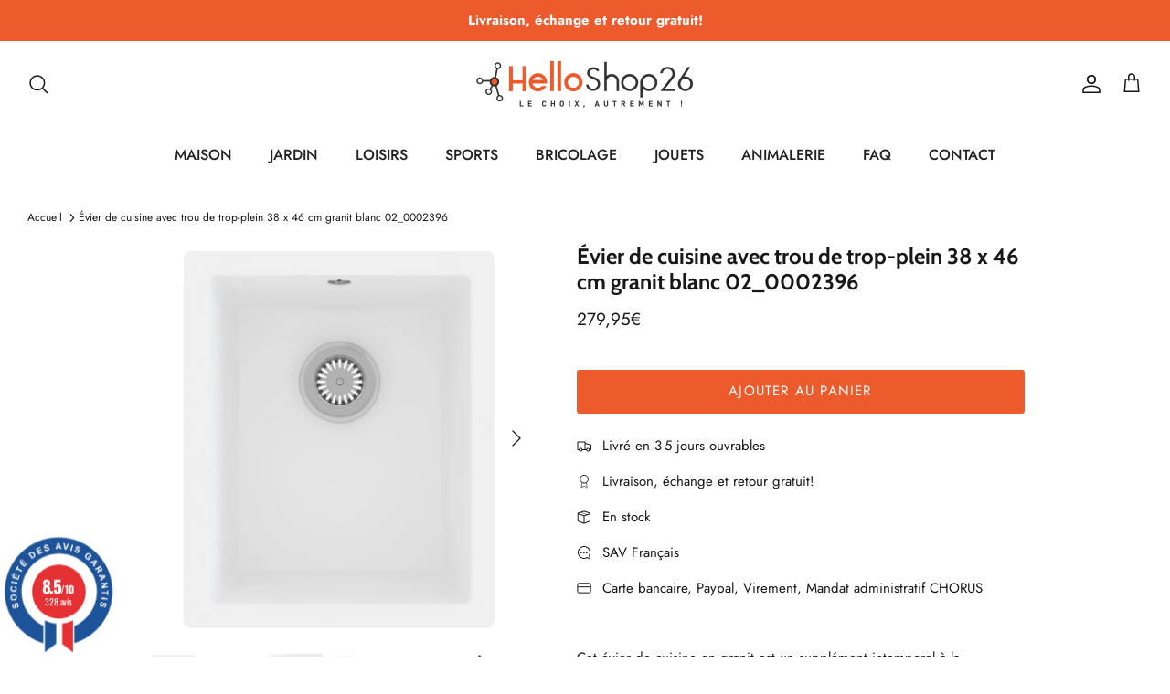

--- FILE ---
content_type: text/html; charset=utf-8
request_url: https://www.helloshop26.fr/products/evier-de-cuisine-avec-trou-de-trop-plein-blanc-granit-02_0002396
body_size: 26745
content:
<!DOCTYPE html><html lang="fr" dir="ltr">
<head>
  <!-- Symmetry 5.5.1 -->

  <link rel="preload" href="//www.helloshop26.fr/cdn/shop/t/20/assets/styles.css?v=15341005073189379131759333433" as="style">
  <meta charset="utf-8" />
<meta name="viewport" content="width=device-width,initial-scale=1.0" />
<meta http-equiv="X-UA-Compatible" content="IE=edge">

<link rel="preconnect" href="https://cdn.shopify.com" crossorigin>
<link rel="preconnect" href="https://fonts.shopify.com" crossorigin>
<link rel="preconnect" href="https://monorail-edge.shopifysvc.com"><link rel="preload" as="font" href="//www.helloshop26.fr/cdn/fonts/jost/jost_n4.d47a1b6347ce4a4c9f437608011273009d91f2b7.woff2" type="font/woff2" crossorigin><link rel="preload" as="font" href="//www.helloshop26.fr/cdn/fonts/jost/jost_n7.921dc18c13fa0b0c94c5e2517ffe06139c3615a3.woff2" type="font/woff2" crossorigin><link rel="preload" as="font" href="//www.helloshop26.fr/cdn/fonts/jost/jost_i4.b690098389649750ada222b9763d55796c5283a5.woff2" type="font/woff2" crossorigin><link rel="preload" as="font" href="//www.helloshop26.fr/cdn/fonts/jost/jost_i7.d8201b854e41e19d7ed9b1a31fe4fe71deea6d3f.woff2" type="font/woff2" crossorigin><link rel="preload" as="font" href="//www.helloshop26.fr/cdn/fonts/jost/jost_n5.7c8497861ffd15f4e1284cd221f14658b0e95d61.woff2" type="font/woff2" crossorigin><link rel="preload" as="font" href="//www.helloshop26.fr/cdn/fonts/cabin/cabin_n7.255204a342bfdbc9ae2017bd4e6a90f8dbb2f561.woff2" type="font/woff2" crossorigin><link rel="preload" as="font" href="//www.helloshop26.fr/cdn/fonts/cabin/cabin_n7.255204a342bfdbc9ae2017bd4e6a90f8dbb2f561.woff2" type="font/woff2" crossorigin><link rel="preload" href="//www.helloshop26.fr/cdn/shop/t/20/assets/vendor.min.aio.min.js?v=37744713367859140691664393067" as="script">
<link rel="preload" href="//www.helloshop26.fr/cdn/shop/t/20/assets/theme.aio.min.js?v=76885792589605292231664393059" as="script"><link rel="canonical" href="https://www.helloshop26.fr/products/evier-de-cuisine-avec-trou-de-trop-plein-blanc-granit-02_0002396" /><link rel="shortcut icon" href="//www.helloshop26.fr/cdn/shop/files/Favicon_Transparent.png?v=1613527231" type="image/png" /><meta name="description" content="Cet évier de cuisine en granit est un supplément intemporel à la décoration de votre cuisine. Il dispose d’un seul lavabo extra-profond et d’un design élégant.L’évier est fait de granit, ce qui le rend résistant à la chaleur, aux rayures et aux chocs et facile à nettoyer. Une crépine sous forme de panier est également ">

  <title>
    Évier de cuisine avec trou de trop-plein 38 x 46 cm granit blanc 02_00 &ndash; Helloshop26
  </title>

  <meta property="og:site_name" content="Helloshop26">
<meta property="og:url" content="https://www.helloshop26.fr/products/evier-de-cuisine-avec-trou-de-trop-plein-blanc-granit-02_0002396">
<meta property="og:title" content="Évier de cuisine avec trou de trop-plein 38 x 46 cm granit blanc 02_00">
<meta property="og:type" content="product">
<meta property="og:description" content="Cet évier de cuisine en granit est un supplément intemporel à la décoration de votre cuisine. Il dispose d’un seul lavabo extra-profond et d’un design élégant.L’évier est fait de granit, ce qui le rend résistant à la chaleur, aux rayures et aux chocs et facile à nettoyer. Une crépine sous forme de panier est également "><meta property="og:image" content="http://www.helloshop26.fr/cdn/shop/products/8720286042144_a_en_hd_1_fb7fd588-08bf-4ffe-8441-e19f845aeb6e_1200x1200.jpg?v=1650394219">
  <meta property="og:image:secure_url" content="https://www.helloshop26.fr/cdn/shop/products/8720286042144_a_en_hd_1_fb7fd588-08bf-4ffe-8441-e19f845aeb6e_1200x1200.jpg?v=1650394219">
  <meta property="og:image:width" content="1024">
  <meta property="og:image:height" content="1024"><meta property="og:price:amount" content="279,95">
  <meta property="og:price:currency" content="EUR"><meta name="twitter:card" content="summary_large_image">
<meta name="twitter:title" content="Évier de cuisine avec trou de trop-plein 38 x 46 cm granit blanc 02_00">
<meta name="twitter:description" content="Cet évier de cuisine en granit est un supplément intemporel à la décoration de votre cuisine. Il dispose d’un seul lavabo extra-profond et d’un design élégant.L’évier est fait de granit, ce qui le rend résistant à la chaleur, aux rayures et aux chocs et facile à nettoyer. Une crépine sous forme de panier est également ">


  <link href="//www.helloshop26.fr/cdn/shop/t/20/assets/styles.css?v=15341005073189379131759333433" rel="stylesheet" type="text/css" media="all" />

  <script>
    window.theme = window.theme || {};
    theme.money_format_with_product_code_preference = "{{amount_with_comma_separator}}€";
    theme.money_format_with_cart_code_preference = "{{amount_with_comma_separator}}€";
    theme.money_format = "{{amount_with_comma_separator}}€";
    theme.strings = {
      previous: "Précédente",
      next: "Suivante",
      addressError: "Vous ne trouvez pas cette adresse",
      addressNoResults: "Aucun résultat pour cette adresse",
      addressQueryLimit: "Vous avez dépassé la limite de Google utilisation de l'API. Envisager la mise à niveau à un \u003ca href=\"https:\/\/developers.google.com\/maps\/premium\/usage-limits\"\u003erégime spécial\u003c\/a\u003e.",
      authError: "Il y avait un problème authentifier votre compte Google Maps.",
      icon_labels_left: "La gauche",
      icon_labels_right: "Droite",
      icon_labels_down: "Vers le bas",
      icon_labels_close: "Fermer",
      icon_labels_plus: "Plus",
      cart_terms_confirmation: "Vous devez accepter les termes et conditions avant de continuer.",
      products_listing_from: "À partir de",
      layout_live_search_see_all: "Voir tout",
      products_product_add_to_cart: "Ajouter au panier",
      products_variant_no_stock: "Épuisé",
      products_variant_non_existent: "Non disponible",
      products_product_pick_a: "Choisissez un",
      general_navigation_menu_toggle_aria_label: "Basculer le menu",
      general_accessibility_labels_close: "Fermer",
      products_product_adding_to_cart: "Ajouter",
      products_product_added_to_cart: "Ajoutée",
      general_quick_search_pages: "Pages",
      general_quick_search_no_results: "Désolé, nous n\u0026#39;avons trouvé aucun résultat",
      collections_general_see_all_subcollections: "Voir tout..."
    };
    theme.routes = {
      cart_url: '/cart',
      cart_add_url: '/cart/add.js',
      cart_change_url: '/cart/change',
      predictive_search_url: '/search/suggest'
    };
    theme.settings = {
      cart_type: "page",
      quickbuy_style: "off",
      avoid_orphans: true
    };
    document.documentElement.classList.add('js');
  </script><!-- Event snippet for Achat_Shopping conversion page -->
<script>
  gtag('event', 'conversion', {
      'send_to': 'AW-974264964/1JdpCIS94vABEIS1yNAD',
      'value': 0.0,
      'currency': 'EUR',
      'transaction_id': ''
  });
</script>










<!-- Bing  code for sales tracking -->
<script>
    (function(w,d,t,r,u)
    {
        var f,n,i;
        w[u]=w[u]||[],f=function()
        {
            var o={ti:"56335696", tm:"shpfy_ui", enableAutoSpaTracking: true};
            o.q=w[u],w[u]=new UET(o),w[u].push("pageLoad")
        },
        n=d.createElement(t),n.src=r,n.async=1,n.onload=n.onreadystatechange=function()
        {
            var s=this.readyState;
            s&&s!=="loaded"&&s!=="complete"||(f(),n.onload=n.onreadystatechange=null)
        },
        i=d.getElementsByTagName(t)[0],i.parentNode.insertBefore(n,i)
    })
    (window,document,"script","//bat.bing.com/bat.js","uetq");
</script>


  


<!-- Shopalike.fr  code for sales tracking -->
<script type="text/javascript">
    var vmt_pi = {
        'trackingId': 'fr-FTNX0GNSKW', // Tracking ID, paramètre fourni par Visual Meta
        'version' 	: 'a_0.0.1', // Version du Sales Tracking implémenté
        'type' 		: 'confirmed', // Identifie le type de page (page de confirmation de commande)
        'amount'	: 279.95, // Valeur totale nette du panier (taxes exclues)
		'skus' 		: ['02_0002396'], 					  // Liste des SKUs des produits du panier, séparés par une virgule
        'prices' 	: [279.95],	// Liste des prix nets d'une même commande, séparés par une virgule
		'currency'	: 'EUR' // Devise
    };
</script>

<script type="text/javascript">
    var vmt = {};
    (function(d, p) {
        var vmtr = d.createElement('script');
        vmtr.type = 'text/javascript';
        vmtr.async = true;
        var cachebuster = Math.round(new Date().getTime() / 1000);
        vmtr.src = ('https:' == p ? 'https' : 'http') + '://www.shopalike.fr/controller/visualMetaTrackingJs?cb=' + cachebuster;
        var s = d.getElementsByTagName('script')[0];
        s.parentNode.insertBefore(vmtr, s);
    })(document, document.location.protocol);
</script>




















  
  <script>window.performance && window.performance.mark && window.performance.mark('shopify.content_for_header.start');</script><meta id="shopify-digital-wallet" name="shopify-digital-wallet" content="/6893535321/digital_wallets/dialog">
<meta name="shopify-checkout-api-token" content="99d13a842a39aba78c273fb482124e6a">
<meta id="in-context-paypal-metadata" data-shop-id="6893535321" data-venmo-supported="false" data-environment="production" data-locale="fr_FR" data-paypal-v4="true" data-currency="EUR">
<link rel="alternate" hreflang="x-default" href="https://www.helloshop26.fr/products/evier-de-cuisine-avec-trou-de-trop-plein-blanc-granit-02_0002396">
<link rel="alternate" hreflang="fr" href="https://www.helloshop26.fr/products/evier-de-cuisine-avec-trou-de-trop-plein-blanc-granit-02_0002396">
<link rel="alternate" hreflang="es" href="https://www.helloshop26.fr/es/products/evier-de-cuisine-avec-trou-de-trop-plein-blanc-granit-02_0002396">
<link rel="alternate" type="application/json+oembed" href="https://www.helloshop26.fr/products/evier-de-cuisine-avec-trou-de-trop-plein-blanc-granit-02_0002396.oembed">
<script async="async" src="/checkouts/internal/preloads.js?locale=fr-FR"></script>
<script id="apple-pay-shop-capabilities" type="application/json">{"shopId":6893535321,"countryCode":"FR","currencyCode":"EUR","merchantCapabilities":["supports3DS"],"merchantId":"gid:\/\/shopify\/Shop\/6893535321","merchantName":"Helloshop26","requiredBillingContactFields":["postalAddress","email","phone"],"requiredShippingContactFields":["postalAddress","email","phone"],"shippingType":"shipping","supportedNetworks":["visa","masterCard","amex","maestro"],"total":{"type":"pending","label":"Helloshop26","amount":"1.00"},"shopifyPaymentsEnabled":true,"supportsSubscriptions":true}</script>
<script id="shopify-features" type="application/json">{"accessToken":"99d13a842a39aba78c273fb482124e6a","betas":["rich-media-storefront-analytics"],"domain":"www.helloshop26.fr","predictiveSearch":true,"shopId":6893535321,"locale":"fr"}</script>
<script>var Shopify = Shopify || {};
Shopify.shop = "bo-helloshop26.myshopify.com";
Shopify.locale = "fr";
Shopify.currency = {"active":"EUR","rate":"1.0"};
Shopify.country = "FR";
Shopify.theme = {"name":"Symmetry","id":135543095534,"schema_name":"Symmetry","schema_version":"5.5.1","theme_store_id":568,"role":"main"};
Shopify.theme.handle = "null";
Shopify.theme.style = {"id":null,"handle":null};
Shopify.cdnHost = "www.helloshop26.fr/cdn";
Shopify.routes = Shopify.routes || {};
Shopify.routes.root = "/";</script>
<script type="module">!function(o){(o.Shopify=o.Shopify||{}).modules=!0}(window);</script>
<script>!function(o){function n(){var o=[];function n(){o.push(Array.prototype.slice.apply(arguments))}return n.q=o,n}var t=o.Shopify=o.Shopify||{};t.loadFeatures=n(),t.autoloadFeatures=n()}(window);</script>
<script id="shop-js-analytics" type="application/json">{"pageType":"product"}</script>
<script defer="defer" async type="module" src="//www.helloshop26.fr/cdn/shopifycloud/shop-js/modules/v2/client.init-shop-cart-sync_BcDpqI9l.fr.esm.js"></script>
<script defer="defer" async type="module" src="//www.helloshop26.fr/cdn/shopifycloud/shop-js/modules/v2/chunk.common_a1Rf5Dlz.esm.js"></script>
<script defer="defer" async type="module" src="//www.helloshop26.fr/cdn/shopifycloud/shop-js/modules/v2/chunk.modal_Djra7sW9.esm.js"></script>
<script type="module">
  await import("//www.helloshop26.fr/cdn/shopifycloud/shop-js/modules/v2/client.init-shop-cart-sync_BcDpqI9l.fr.esm.js");
await import("//www.helloshop26.fr/cdn/shopifycloud/shop-js/modules/v2/chunk.common_a1Rf5Dlz.esm.js");
await import("//www.helloshop26.fr/cdn/shopifycloud/shop-js/modules/v2/chunk.modal_Djra7sW9.esm.js");

  window.Shopify.SignInWithShop?.initShopCartSync?.({"fedCMEnabled":true,"windoidEnabled":true});

</script>
<script>(function() {
  var isLoaded = false;
  function asyncLoad() {
    if (isLoaded) return;
    isLoaded = true;
    var urls = ["https:\/\/cloudsearch-1f874.kxcdn.com\/shopify.js?srp=\/a\/search\u0026filtersEnabled=1\u0026shop=bo-helloshop26.myshopify.com"];
    for (var i = 0; i < urls.length; i++) {
      var s = document.createElement('script');
      s.type = 'text/javascript';
      s.async = true;
      s.src = urls[i];
      var x = document.getElementsByTagName('script')[0];
      x.parentNode.insertBefore(s, x);
    }
  };
  if(window.attachEvent) {
    window.attachEvent('onload', asyncLoad);
  } else {
    window.addEventListener('load', asyncLoad, false);
  }
})();</script>
<script id="__st">var __st={"a":6893535321,"offset":3600,"reqid":"1029511c-8121-4cde-9111-02b2c2179f52-1769214755","pageurl":"www.helloshop26.fr\/products\/evier-de-cuisine-avec-trou-de-trop-plein-blanc-granit-02_0002396","u":"fb6a5cb7781f","p":"product","rtyp":"product","rid":7668617740526};</script>
<script>window.ShopifyPaypalV4VisibilityTracking = true;</script>
<script id="captcha-bootstrap">!function(){'use strict';const t='contact',e='account',n='new_comment',o=[[t,t],['blogs',n],['comments',n],[t,'customer']],c=[[e,'customer_login'],[e,'guest_login'],[e,'recover_customer_password'],[e,'create_customer']],r=t=>t.map((([t,e])=>`form[action*='/${t}']:not([data-nocaptcha='true']) input[name='form_type'][value='${e}']`)).join(','),a=t=>()=>t?[...document.querySelectorAll(t)].map((t=>t.form)):[];function s(){const t=[...o],e=r(t);return a(e)}const i='password',u='form_key',d=['recaptcha-v3-token','g-recaptcha-response','h-captcha-response',i],f=()=>{try{return window.sessionStorage}catch{return}},m='__shopify_v',_=t=>t.elements[u];function p(t,e,n=!1){try{const o=window.sessionStorage,c=JSON.parse(o.getItem(e)),{data:r}=function(t){const{data:e,action:n}=t;return t[m]||n?{data:e,action:n}:{data:t,action:n}}(c);for(const[e,n]of Object.entries(r))t.elements[e]&&(t.elements[e].value=n);n&&o.removeItem(e)}catch(o){console.error('form repopulation failed',{error:o})}}const l='form_type',E='cptcha';function T(t){t.dataset[E]=!0}const w=window,h=w.document,L='Shopify',v='ce_forms',y='captcha';let A=!1;((t,e)=>{const n=(g='f06e6c50-85a8-45c8-87d0-21a2b65856fe',I='https://cdn.shopify.com/shopifycloud/storefront-forms-hcaptcha/ce_storefront_forms_captcha_hcaptcha.v1.5.2.iife.js',D={infoText:'Protégé par hCaptcha',privacyText:'Confidentialité',termsText:'Conditions'},(t,e,n)=>{const o=w[L][v],c=o.bindForm;if(c)return c(t,g,e,D).then(n);var r;o.q.push([[t,g,e,D],n]),r=I,A||(h.body.append(Object.assign(h.createElement('script'),{id:'captcha-provider',async:!0,src:r})),A=!0)});var g,I,D;w[L]=w[L]||{},w[L][v]=w[L][v]||{},w[L][v].q=[],w[L][y]=w[L][y]||{},w[L][y].protect=function(t,e){n(t,void 0,e),T(t)},Object.freeze(w[L][y]),function(t,e,n,w,h,L){const[v,y,A,g]=function(t,e,n){const i=e?o:[],u=t?c:[],d=[...i,...u],f=r(d),m=r(i),_=r(d.filter((([t,e])=>n.includes(e))));return[a(f),a(m),a(_),s()]}(w,h,L),I=t=>{const e=t.target;return e instanceof HTMLFormElement?e:e&&e.form},D=t=>v().includes(t);t.addEventListener('submit',(t=>{const e=I(t);if(!e)return;const n=D(e)&&!e.dataset.hcaptchaBound&&!e.dataset.recaptchaBound,o=_(e),c=g().includes(e)&&(!o||!o.value);(n||c)&&t.preventDefault(),c&&!n&&(function(t){try{if(!f())return;!function(t){const e=f();if(!e)return;const n=_(t);if(!n)return;const o=n.value;o&&e.removeItem(o)}(t);const e=Array.from(Array(32),(()=>Math.random().toString(36)[2])).join('');!function(t,e){_(t)||t.append(Object.assign(document.createElement('input'),{type:'hidden',name:u})),t.elements[u].value=e}(t,e),function(t,e){const n=f();if(!n)return;const o=[...t.querySelectorAll(`input[type='${i}']`)].map((({name:t})=>t)),c=[...d,...o],r={};for(const[a,s]of new FormData(t).entries())c.includes(a)||(r[a]=s);n.setItem(e,JSON.stringify({[m]:1,action:t.action,data:r}))}(t,e)}catch(e){console.error('failed to persist form',e)}}(e),e.submit())}));const S=(t,e)=>{t&&!t.dataset[E]&&(n(t,e.some((e=>e===t))),T(t))};for(const o of['focusin','change'])t.addEventListener(o,(t=>{const e=I(t);D(e)&&S(e,y())}));const B=e.get('form_key'),M=e.get(l),P=B&&M;t.addEventListener('DOMContentLoaded',(()=>{const t=y();if(P)for(const e of t)e.elements[l].value===M&&p(e,B);[...new Set([...A(),...v().filter((t=>'true'===t.dataset.shopifyCaptcha))])].forEach((e=>S(e,t)))}))}(h,new URLSearchParams(w.location.search),n,t,e,['guest_login'])})(!0,!0)}();</script>
<script integrity="sha256-4kQ18oKyAcykRKYeNunJcIwy7WH5gtpwJnB7kiuLZ1E=" data-source-attribution="shopify.loadfeatures" defer="defer" src="//www.helloshop26.fr/cdn/shopifycloud/storefront/assets/storefront/load_feature-a0a9edcb.js" crossorigin="anonymous"></script>
<script data-source-attribution="shopify.dynamic_checkout.dynamic.init">var Shopify=Shopify||{};Shopify.PaymentButton=Shopify.PaymentButton||{isStorefrontPortableWallets:!0,init:function(){window.Shopify.PaymentButton.init=function(){};var t=document.createElement("script");t.src="https://www.helloshop26.fr/cdn/shopifycloud/portable-wallets/latest/portable-wallets.fr.js",t.type="module",document.head.appendChild(t)}};
</script>
<script data-source-attribution="shopify.dynamic_checkout.buyer_consent">
  function portableWalletsHideBuyerConsent(e){var t=document.getElementById("shopify-buyer-consent"),n=document.getElementById("shopify-subscription-policy-button");t&&n&&(t.classList.add("hidden"),t.setAttribute("aria-hidden","true"),n.removeEventListener("click",e))}function portableWalletsShowBuyerConsent(e){var t=document.getElementById("shopify-buyer-consent"),n=document.getElementById("shopify-subscription-policy-button");t&&n&&(t.classList.remove("hidden"),t.removeAttribute("aria-hidden"),n.addEventListener("click",e))}window.Shopify?.PaymentButton&&(window.Shopify.PaymentButton.hideBuyerConsent=portableWalletsHideBuyerConsent,window.Shopify.PaymentButton.showBuyerConsent=portableWalletsShowBuyerConsent);
</script>
<script data-source-attribution="shopify.dynamic_checkout.cart.bootstrap">document.addEventListener("DOMContentLoaded",(function(){function t(){return document.querySelector("shopify-accelerated-checkout-cart, shopify-accelerated-checkout")}if(t())Shopify.PaymentButton.init();else{new MutationObserver((function(e,n){t()&&(Shopify.PaymentButton.init(),n.disconnect())})).observe(document.body,{childList:!0,subtree:!0})}}));
</script>
<link id="shopify-accelerated-checkout-styles" rel="stylesheet" media="screen" href="https://www.helloshop26.fr/cdn/shopifycloud/portable-wallets/latest/accelerated-checkout-backwards-compat.css" crossorigin="anonymous">
<style id="shopify-accelerated-checkout-cart">
        #shopify-buyer-consent {
  margin-top: 1em;
  display: inline-block;
  width: 100%;
}

#shopify-buyer-consent.hidden {
  display: none;
}

#shopify-subscription-policy-button {
  background: none;
  border: none;
  padding: 0;
  text-decoration: underline;
  font-size: inherit;
  cursor: pointer;
}

#shopify-subscription-policy-button::before {
  box-shadow: none;
}

      </style>
<script id="sections-script" data-sections="product-recommendations" defer="defer" src="//www.helloshop26.fr/cdn/shop/t/20/compiled_assets/scripts.js?v=85303"></script>
<script>window.performance && window.performance.mark && window.performance.mark('shopify.content_for_header.end');</script>
<script src="https://www.societe-des-avis-garantis.fr/wp-content/plugins/ag-core/widgets/JsWidget.js"
type="text/javascript"></script>
<script>

var agSiteId="8205"; 

fr
</script> 
<!-- BEGIN app block: shopify://apps/consentmo-gdpr/blocks/gdpr_cookie_consent/4fbe573f-a377-4fea-9801-3ee0858cae41 -->


<!-- END app block --><script src="https://cdn.shopify.com/extensions/62e34f13-f8bb-404b-a7f6-57a5058a9a3d/sc-back-in-stock-15/assets/sc-bis-index.js" type="text/javascript" defer="defer"></script>
<script src="https://cdn.shopify.com/extensions/019be9e8-7389-72d2-90ad-753cce315171/consentmo-gdpr-595/assets/consentmo_cookie_consent.js" type="text/javascript" defer="defer"></script>
<link href="https://monorail-edge.shopifysvc.com" rel="dns-prefetch">
<script>(function(){if ("sendBeacon" in navigator && "performance" in window) {try {var session_token_from_headers = performance.getEntriesByType('navigation')[0].serverTiming.find(x => x.name == '_s').description;} catch {var session_token_from_headers = undefined;}var session_cookie_matches = document.cookie.match(/_shopify_s=([^;]*)/);var session_token_from_cookie = session_cookie_matches && session_cookie_matches.length === 2 ? session_cookie_matches[1] : "";var session_token = session_token_from_headers || session_token_from_cookie || "";function handle_abandonment_event(e) {var entries = performance.getEntries().filter(function(entry) {return /monorail-edge.shopifysvc.com/.test(entry.name);});if (!window.abandonment_tracked && entries.length === 0) {window.abandonment_tracked = true;var currentMs = Date.now();var navigation_start = performance.timing.navigationStart;var payload = {shop_id: 6893535321,url: window.location.href,navigation_start,duration: currentMs - navigation_start,session_token,page_type: "product"};window.navigator.sendBeacon("https://monorail-edge.shopifysvc.com/v1/produce", JSON.stringify({schema_id: "online_store_buyer_site_abandonment/1.1",payload: payload,metadata: {event_created_at_ms: currentMs,event_sent_at_ms: currentMs}}));}}window.addEventListener('pagehide', handle_abandonment_event);}}());</script>
<script id="web-pixels-manager-setup">(function e(e,d,r,n,o){if(void 0===o&&(o={}),!Boolean(null===(a=null===(i=window.Shopify)||void 0===i?void 0:i.analytics)||void 0===a?void 0:a.replayQueue)){var i,a;window.Shopify=window.Shopify||{};var t=window.Shopify;t.analytics=t.analytics||{};var s=t.analytics;s.replayQueue=[],s.publish=function(e,d,r){return s.replayQueue.push([e,d,r]),!0};try{self.performance.mark("wpm:start")}catch(e){}var l=function(){var e={modern:/Edge?\/(1{2}[4-9]|1[2-9]\d|[2-9]\d{2}|\d{4,})\.\d+(\.\d+|)|Firefox\/(1{2}[4-9]|1[2-9]\d|[2-9]\d{2}|\d{4,})\.\d+(\.\d+|)|Chrom(ium|e)\/(9{2}|\d{3,})\.\d+(\.\d+|)|(Maci|X1{2}).+ Version\/(15\.\d+|(1[6-9]|[2-9]\d|\d{3,})\.\d+)([,.]\d+|)( \(\w+\)|)( Mobile\/\w+|) Safari\/|Chrome.+OPR\/(9{2}|\d{3,})\.\d+\.\d+|(CPU[ +]OS|iPhone[ +]OS|CPU[ +]iPhone|CPU IPhone OS|CPU iPad OS)[ +]+(15[._]\d+|(1[6-9]|[2-9]\d|\d{3,})[._]\d+)([._]\d+|)|Android:?[ /-](13[3-9]|1[4-9]\d|[2-9]\d{2}|\d{4,})(\.\d+|)(\.\d+|)|Android.+Firefox\/(13[5-9]|1[4-9]\d|[2-9]\d{2}|\d{4,})\.\d+(\.\d+|)|Android.+Chrom(ium|e)\/(13[3-9]|1[4-9]\d|[2-9]\d{2}|\d{4,})\.\d+(\.\d+|)|SamsungBrowser\/([2-9]\d|\d{3,})\.\d+/,legacy:/Edge?\/(1[6-9]|[2-9]\d|\d{3,})\.\d+(\.\d+|)|Firefox\/(5[4-9]|[6-9]\d|\d{3,})\.\d+(\.\d+|)|Chrom(ium|e)\/(5[1-9]|[6-9]\d|\d{3,})\.\d+(\.\d+|)([\d.]+$|.*Safari\/(?![\d.]+ Edge\/[\d.]+$))|(Maci|X1{2}).+ Version\/(10\.\d+|(1[1-9]|[2-9]\d|\d{3,})\.\d+)([,.]\d+|)( \(\w+\)|)( Mobile\/\w+|) Safari\/|Chrome.+OPR\/(3[89]|[4-9]\d|\d{3,})\.\d+\.\d+|(CPU[ +]OS|iPhone[ +]OS|CPU[ +]iPhone|CPU IPhone OS|CPU iPad OS)[ +]+(10[._]\d+|(1[1-9]|[2-9]\d|\d{3,})[._]\d+)([._]\d+|)|Android:?[ /-](13[3-9]|1[4-9]\d|[2-9]\d{2}|\d{4,})(\.\d+|)(\.\d+|)|Mobile Safari.+OPR\/([89]\d|\d{3,})\.\d+\.\d+|Android.+Firefox\/(13[5-9]|1[4-9]\d|[2-9]\d{2}|\d{4,})\.\d+(\.\d+|)|Android.+Chrom(ium|e)\/(13[3-9]|1[4-9]\d|[2-9]\d{2}|\d{4,})\.\d+(\.\d+|)|Android.+(UC? ?Browser|UCWEB|U3)[ /]?(15\.([5-9]|\d{2,})|(1[6-9]|[2-9]\d|\d{3,})\.\d+)\.\d+|SamsungBrowser\/(5\.\d+|([6-9]|\d{2,})\.\d+)|Android.+MQ{2}Browser\/(14(\.(9|\d{2,})|)|(1[5-9]|[2-9]\d|\d{3,})(\.\d+|))(\.\d+|)|K[Aa][Ii]OS\/(3\.\d+|([4-9]|\d{2,})\.\d+)(\.\d+|)/},d=e.modern,r=e.legacy,n=navigator.userAgent;return n.match(d)?"modern":n.match(r)?"legacy":"unknown"}(),u="modern"===l?"modern":"legacy",c=(null!=n?n:{modern:"",legacy:""})[u],f=function(e){return[e.baseUrl,"/wpm","/b",e.hashVersion,"modern"===e.buildTarget?"m":"l",".js"].join("")}({baseUrl:d,hashVersion:r,buildTarget:u}),m=function(e){var d=e.version,r=e.bundleTarget,n=e.surface,o=e.pageUrl,i=e.monorailEndpoint;return{emit:function(e){var a=e.status,t=e.errorMsg,s=(new Date).getTime(),l=JSON.stringify({metadata:{event_sent_at_ms:s},events:[{schema_id:"web_pixels_manager_load/3.1",payload:{version:d,bundle_target:r,page_url:o,status:a,surface:n,error_msg:t},metadata:{event_created_at_ms:s}}]});if(!i)return console&&console.warn&&console.warn("[Web Pixels Manager] No Monorail endpoint provided, skipping logging."),!1;try{return self.navigator.sendBeacon.bind(self.navigator)(i,l)}catch(e){}var u=new XMLHttpRequest;try{return u.open("POST",i,!0),u.setRequestHeader("Content-Type","text/plain"),u.send(l),!0}catch(e){return console&&console.warn&&console.warn("[Web Pixels Manager] Got an unhandled error while logging to Monorail."),!1}}}}({version:r,bundleTarget:l,surface:e.surface,pageUrl:self.location.href,monorailEndpoint:e.monorailEndpoint});try{o.browserTarget=l,function(e){var d=e.src,r=e.async,n=void 0===r||r,o=e.onload,i=e.onerror,a=e.sri,t=e.scriptDataAttributes,s=void 0===t?{}:t,l=document.createElement("script"),u=document.querySelector("head"),c=document.querySelector("body");if(l.async=n,l.src=d,a&&(l.integrity=a,l.crossOrigin="anonymous"),s)for(var f in s)if(Object.prototype.hasOwnProperty.call(s,f))try{l.dataset[f]=s[f]}catch(e){}if(o&&l.addEventListener("load",o),i&&l.addEventListener("error",i),u)u.appendChild(l);else{if(!c)throw new Error("Did not find a head or body element to append the script");c.appendChild(l)}}({src:f,async:!0,onload:function(){if(!function(){var e,d;return Boolean(null===(d=null===(e=window.Shopify)||void 0===e?void 0:e.analytics)||void 0===d?void 0:d.initialized)}()){var d=window.webPixelsManager.init(e)||void 0;if(d){var r=window.Shopify.analytics;r.replayQueue.forEach((function(e){var r=e[0],n=e[1],o=e[2];d.publishCustomEvent(r,n,o)})),r.replayQueue=[],r.publish=d.publishCustomEvent,r.visitor=d.visitor,r.initialized=!0}}},onerror:function(){return m.emit({status:"failed",errorMsg:"".concat(f," has failed to load")})},sri:function(e){var d=/^sha384-[A-Za-z0-9+/=]+$/;return"string"==typeof e&&d.test(e)}(c)?c:"",scriptDataAttributes:o}),m.emit({status:"loading"})}catch(e){m.emit({status:"failed",errorMsg:(null==e?void 0:e.message)||"Unknown error"})}}})({shopId: 6893535321,storefrontBaseUrl: "https://www.helloshop26.fr",extensionsBaseUrl: "https://extensions.shopifycdn.com/cdn/shopifycloud/web-pixels-manager",monorailEndpoint: "https://monorail-edge.shopifysvc.com/unstable/produce_batch",surface: "storefront-renderer",enabledBetaFlags: ["2dca8a86"],webPixelsConfigList: [{"id":"2160558416","configuration":"{\"hashed_organization_id\":\"b51934127f6182b105b5da271392cddf_v1\",\"app_key\":\"bo-helloshop26\",\"allow_collect_personal_data\":\"true\"}","eventPayloadVersion":"v1","runtimeContext":"STRICT","scriptVersion":"c3e64302e4c6a915b615bb03ddf3784a","type":"APP","apiClientId":111542,"privacyPurposes":["ANALYTICS","MARKETING","SALE_OF_DATA"],"dataSharingAdjustments":{"protectedCustomerApprovalScopes":["read_customer_address","read_customer_email","read_customer_name","read_customer_personal_data","read_customer_phone"]}},{"id":"640483664","configuration":"{\"config\":\"{\\\"pixel_id\\\":\\\"G-4XJ735V9KD\\\",\\\"gtag_events\\\":[{\\\"type\\\":\\\"purchase\\\",\\\"action_label\\\":\\\"G-4XJ735V9KD\\\"},{\\\"type\\\":\\\"page_view\\\",\\\"action_label\\\":\\\"G-4XJ735V9KD\\\"},{\\\"type\\\":\\\"view_item\\\",\\\"action_label\\\":\\\"G-4XJ735V9KD\\\"},{\\\"type\\\":\\\"search\\\",\\\"action_label\\\":\\\"G-4XJ735V9KD\\\"},{\\\"type\\\":\\\"add_to_cart\\\",\\\"action_label\\\":\\\"G-4XJ735V9KD\\\"},{\\\"type\\\":\\\"begin_checkout\\\",\\\"action_label\\\":\\\"G-4XJ735V9KD\\\"},{\\\"type\\\":\\\"add_payment_info\\\",\\\"action_label\\\":\\\"G-4XJ735V9KD\\\"}],\\\"enable_monitoring_mode\\\":false}\"}","eventPayloadVersion":"v1","runtimeContext":"OPEN","scriptVersion":"b2a88bafab3e21179ed38636efcd8a93","type":"APP","apiClientId":1780363,"privacyPurposes":[],"dataSharingAdjustments":{"protectedCustomerApprovalScopes":["read_customer_address","read_customer_email","read_customer_name","read_customer_personal_data","read_customer_phone"]}},{"id":"112951632","configuration":"{\"tagID\":\"2614176192185\"}","eventPayloadVersion":"v1","runtimeContext":"STRICT","scriptVersion":"18031546ee651571ed29edbe71a3550b","type":"APP","apiClientId":3009811,"privacyPurposes":["ANALYTICS","MARKETING","SALE_OF_DATA"],"dataSharingAdjustments":{"protectedCustomerApprovalScopes":["read_customer_address","read_customer_email","read_customer_name","read_customer_personal_data","read_customer_phone"]}},{"id":"shopify-app-pixel","configuration":"{}","eventPayloadVersion":"v1","runtimeContext":"STRICT","scriptVersion":"0450","apiClientId":"shopify-pixel","type":"APP","privacyPurposes":["ANALYTICS","MARKETING"]},{"id":"shopify-custom-pixel","eventPayloadVersion":"v1","runtimeContext":"LAX","scriptVersion":"0450","apiClientId":"shopify-pixel","type":"CUSTOM","privacyPurposes":["ANALYTICS","MARKETING"]}],isMerchantRequest: false,initData: {"shop":{"name":"Helloshop26","paymentSettings":{"currencyCode":"EUR"},"myshopifyDomain":"bo-helloshop26.myshopify.com","countryCode":"FR","storefrontUrl":"https:\/\/www.helloshop26.fr"},"customer":null,"cart":null,"checkout":null,"productVariants":[{"price":{"amount":279.95,"currencyCode":"EUR"},"product":{"title":"Évier de cuisine avec trou de trop-plein 38 x 46 cm granit blanc 02_0002396","vendor":"02_0002396","id":"7668617740526","untranslatedTitle":"Évier de cuisine avec trou de trop-plein 38 x 46 cm granit blanc 02_0002396","url":"\/products\/evier-de-cuisine-avec-trou-de-trop-plein-blanc-granit-02_0002396","type":"Longueur:38 Largeur\/Profondeur:46 Hauteur:19.4 Poids:"},"id":"42784798736622","image":{"src":"\/\/www.helloshop26.fr\/cdn\/shop\/products\/8720286042144_a_en_hd_1_fb7fd588-08bf-4ffe-8441-e19f845aeb6e.jpg?v=1650394219"},"sku":"02_147076","title":"Default Title","untranslatedTitle":"Default Title"}],"purchasingCompany":null},},"https://www.helloshop26.fr/cdn","fcfee988w5aeb613cpc8e4bc33m6693e112",{"modern":"","legacy":""},{"shopId":"6893535321","storefrontBaseUrl":"https:\/\/www.helloshop26.fr","extensionBaseUrl":"https:\/\/extensions.shopifycdn.com\/cdn\/shopifycloud\/web-pixels-manager","surface":"storefront-renderer","enabledBetaFlags":"[\"2dca8a86\"]","isMerchantRequest":"false","hashVersion":"fcfee988w5aeb613cpc8e4bc33m6693e112","publish":"custom","events":"[[\"page_viewed\",{}],[\"product_viewed\",{\"productVariant\":{\"price\":{\"amount\":279.95,\"currencyCode\":\"EUR\"},\"product\":{\"title\":\"Évier de cuisine avec trou de trop-plein 38 x 46 cm granit blanc 02_0002396\",\"vendor\":\"02_0002396\",\"id\":\"7668617740526\",\"untranslatedTitle\":\"Évier de cuisine avec trou de trop-plein 38 x 46 cm granit blanc 02_0002396\",\"url\":\"\/products\/evier-de-cuisine-avec-trou-de-trop-plein-blanc-granit-02_0002396\",\"type\":\"Longueur:38 Largeur\/Profondeur:46 Hauteur:19.4 Poids:\"},\"id\":\"42784798736622\",\"image\":{\"src\":\"\/\/www.helloshop26.fr\/cdn\/shop\/products\/8720286042144_a_en_hd_1_fb7fd588-08bf-4ffe-8441-e19f845aeb6e.jpg?v=1650394219\"},\"sku\":\"02_147076\",\"title\":\"Default Title\",\"untranslatedTitle\":\"Default Title\"}}]]"});</script><script>
  window.ShopifyAnalytics = window.ShopifyAnalytics || {};
  window.ShopifyAnalytics.meta = window.ShopifyAnalytics.meta || {};
  window.ShopifyAnalytics.meta.currency = 'EUR';
  var meta = {"product":{"id":7668617740526,"gid":"gid:\/\/shopify\/Product\/7668617740526","vendor":"02_0002396","type":"Longueur:38 Largeur\/Profondeur:46 Hauteur:19.4 Poids:","handle":"evier-de-cuisine-avec-trou-de-trop-plein-blanc-granit-02_0002396","variants":[{"id":42784798736622,"price":27995,"name":"Évier de cuisine avec trou de trop-plein 38 x 46 cm granit blanc 02_0002396","public_title":null,"sku":"02_147076"}],"remote":false},"page":{"pageType":"product","resourceType":"product","resourceId":7668617740526,"requestId":"1029511c-8121-4cde-9111-02b2c2179f52-1769214755"}};
  for (var attr in meta) {
    window.ShopifyAnalytics.meta[attr] = meta[attr];
  }
</script>
<script class="analytics">
  (function () {
    var customDocumentWrite = function(content) {
      var jquery = null;

      if (window.jQuery) {
        jquery = window.jQuery;
      } else if (window.Checkout && window.Checkout.$) {
        jquery = window.Checkout.$;
      }

      if (jquery) {
        jquery('body').append(content);
      }
    };

    var hasLoggedConversion = function(token) {
      if (token) {
        return document.cookie.indexOf('loggedConversion=' + token) !== -1;
      }
      return false;
    }

    var setCookieIfConversion = function(token) {
      if (token) {
        var twoMonthsFromNow = new Date(Date.now());
        twoMonthsFromNow.setMonth(twoMonthsFromNow.getMonth() + 2);

        document.cookie = 'loggedConversion=' + token + '; expires=' + twoMonthsFromNow;
      }
    }

    var trekkie = window.ShopifyAnalytics.lib = window.trekkie = window.trekkie || [];
    if (trekkie.integrations) {
      return;
    }
    trekkie.methods = [
      'identify',
      'page',
      'ready',
      'track',
      'trackForm',
      'trackLink'
    ];
    trekkie.factory = function(method) {
      return function() {
        var args = Array.prototype.slice.call(arguments);
        args.unshift(method);
        trekkie.push(args);
        return trekkie;
      };
    };
    for (var i = 0; i < trekkie.methods.length; i++) {
      var key = trekkie.methods[i];
      trekkie[key] = trekkie.factory(key);
    }
    trekkie.load = function(config) {
      trekkie.config = config || {};
      trekkie.config.initialDocumentCookie = document.cookie;
      var first = document.getElementsByTagName('script')[0];
      var script = document.createElement('script');
      script.type = 'text/javascript';
      script.onerror = function(e) {
        var scriptFallback = document.createElement('script');
        scriptFallback.type = 'text/javascript';
        scriptFallback.onerror = function(error) {
                var Monorail = {
      produce: function produce(monorailDomain, schemaId, payload) {
        var currentMs = new Date().getTime();
        var event = {
          schema_id: schemaId,
          payload: payload,
          metadata: {
            event_created_at_ms: currentMs,
            event_sent_at_ms: currentMs
          }
        };
        return Monorail.sendRequest("https://" + monorailDomain + "/v1/produce", JSON.stringify(event));
      },
      sendRequest: function sendRequest(endpointUrl, payload) {
        // Try the sendBeacon API
        if (window && window.navigator && typeof window.navigator.sendBeacon === 'function' && typeof window.Blob === 'function' && !Monorail.isIos12()) {
          var blobData = new window.Blob([payload], {
            type: 'text/plain'
          });

          if (window.navigator.sendBeacon(endpointUrl, blobData)) {
            return true;
          } // sendBeacon was not successful

        } // XHR beacon

        var xhr = new XMLHttpRequest();

        try {
          xhr.open('POST', endpointUrl);
          xhr.setRequestHeader('Content-Type', 'text/plain');
          xhr.send(payload);
        } catch (e) {
          console.log(e);
        }

        return false;
      },
      isIos12: function isIos12() {
        return window.navigator.userAgent.lastIndexOf('iPhone; CPU iPhone OS 12_') !== -1 || window.navigator.userAgent.lastIndexOf('iPad; CPU OS 12_') !== -1;
      }
    };
    Monorail.produce('monorail-edge.shopifysvc.com',
      'trekkie_storefront_load_errors/1.1',
      {shop_id: 6893535321,
      theme_id: 135543095534,
      app_name: "storefront",
      context_url: window.location.href,
      source_url: "//www.helloshop26.fr/cdn/s/trekkie.storefront.8d95595f799fbf7e1d32231b9a28fd43b70c67d3.min.js"});

        };
        scriptFallback.async = true;
        scriptFallback.src = '//www.helloshop26.fr/cdn/s/trekkie.storefront.8d95595f799fbf7e1d32231b9a28fd43b70c67d3.min.js';
        first.parentNode.insertBefore(scriptFallback, first);
      };
      script.async = true;
      script.src = '//www.helloshop26.fr/cdn/s/trekkie.storefront.8d95595f799fbf7e1d32231b9a28fd43b70c67d3.min.js';
      first.parentNode.insertBefore(script, first);
    };
    trekkie.load(
      {"Trekkie":{"appName":"storefront","development":false,"defaultAttributes":{"shopId":6893535321,"isMerchantRequest":null,"themeId":135543095534,"themeCityHash":"5396018729588314162","contentLanguage":"fr","currency":"EUR","eventMetadataId":"568e332c-a75b-4485-9348-2b2dd852acc1"},"isServerSideCookieWritingEnabled":true,"monorailRegion":"shop_domain","enabledBetaFlags":["65f19447"]},"Session Attribution":{},"S2S":{"facebookCapiEnabled":false,"source":"trekkie-storefront-renderer","apiClientId":580111}}
    );

    var loaded = false;
    trekkie.ready(function() {
      if (loaded) return;
      loaded = true;

      window.ShopifyAnalytics.lib = window.trekkie;

      var originalDocumentWrite = document.write;
      document.write = customDocumentWrite;
      try { window.ShopifyAnalytics.merchantGoogleAnalytics.call(this); } catch(error) {};
      document.write = originalDocumentWrite;

      window.ShopifyAnalytics.lib.page(null,{"pageType":"product","resourceType":"product","resourceId":7668617740526,"requestId":"1029511c-8121-4cde-9111-02b2c2179f52-1769214755","shopifyEmitted":true});

      var match = window.location.pathname.match(/checkouts\/(.+)\/(thank_you|post_purchase)/)
      var token = match? match[1]: undefined;
      if (!hasLoggedConversion(token)) {
        setCookieIfConversion(token);
        window.ShopifyAnalytics.lib.track("Viewed Product",{"currency":"EUR","variantId":42784798736622,"productId":7668617740526,"productGid":"gid:\/\/shopify\/Product\/7668617740526","name":"Évier de cuisine avec trou de trop-plein 38 x 46 cm granit blanc 02_0002396","price":"279.95","sku":"02_147076","brand":"02_0002396","variant":null,"category":"Longueur:38 Largeur\/Profondeur:46 Hauteur:19.4 Poids:","nonInteraction":true,"remote":false},undefined,undefined,{"shopifyEmitted":true});
      window.ShopifyAnalytics.lib.track("monorail:\/\/trekkie_storefront_viewed_product\/1.1",{"currency":"EUR","variantId":42784798736622,"productId":7668617740526,"productGid":"gid:\/\/shopify\/Product\/7668617740526","name":"Évier de cuisine avec trou de trop-plein 38 x 46 cm granit blanc 02_0002396","price":"279.95","sku":"02_147076","brand":"02_0002396","variant":null,"category":"Longueur:38 Largeur\/Profondeur:46 Hauteur:19.4 Poids:","nonInteraction":true,"remote":false,"referer":"https:\/\/www.helloshop26.fr\/products\/evier-de-cuisine-avec-trou-de-trop-plein-blanc-granit-02_0002396"});
      }
    });


        var eventsListenerScript = document.createElement('script');
        eventsListenerScript.async = true;
        eventsListenerScript.src = "//www.helloshop26.fr/cdn/shopifycloud/storefront/assets/shop_events_listener-3da45d37.js";
        document.getElementsByTagName('head')[0].appendChild(eventsListenerScript);

})();</script>
<script
  defer
  src="https://www.helloshop26.fr/cdn/shopifycloud/perf-kit/shopify-perf-kit-3.0.4.min.js"
  data-application="storefront-renderer"
  data-shop-id="6893535321"
  data-render-region="gcp-us-east1"
  data-page-type="product"
  data-theme-instance-id="135543095534"
  data-theme-name="Symmetry"
  data-theme-version="5.5.1"
  data-monorail-region="shop_domain"
  data-resource-timing-sampling-rate="10"
  data-shs="true"
  data-shs-beacon="true"
  data-shs-export-with-fetch="true"
  data-shs-logs-sample-rate="1"
  data-shs-beacon-endpoint="https://www.helloshop26.fr/api/collect"
></script>
</head>

<body class="template-product
" data-cc-animate-timeout="0"><script>
      if ('IntersectionObserver' in window) {
        document.body.classList.add("cc-animate-enabled");
      }
    </script><a class="skip-link visually-hidden" href="#content">Passer au contenu</a>

  <div id="shopify-section-announcement-bar" class="shopify-section section-announcement-bar">

<div id="section-id-announcement-bar" class="announcement-bar announcement-bar--with-announcement" data-section-type="announcement-bar" data-cc-animate>
    <style data-shopify>
      #section-id-announcement-bar {
        --announcement-background: #ed5a2b;
        --announcement-text: #ffffff;
        --link-underline: rgba(255, 255, 255, 0.6);
        --announcement-font-size: 15px;
      }
    </style>

    <div class="container container--no-max">
      <div class="announcement-bar__left desktop-only">
        
      </div>

      <div class="announcement-bar__middle"><div class="announcement-bar__announcements"><div class="announcement" >
                <div class="announcement__text"><p><strong>Livraison, échange et retour gratuit! </strong></p></div>
              </div><div class="announcement announcement--inactive" >
                <div class="announcement__text"><p><strong>10 euros de remise avec le code WELCOME</strong></p></div>
              </div><div class="announcement announcement--inactive" >
                <div class="announcement__text"><p><strong>Société 100% Française</strong></p></div>
              </div><div class="announcement announcement--inactive" >
                <div class="announcement__text"><p><strong>Livraison gratuite en 4-5 jours ouvrables!</strong></p></div>
              </div></div>
          <div class="announcement-bar__announcement-controller">
            <button class="announcement-button announcement-button--previous notabutton" aria-label="Précédente"><svg xmlns="http://www.w3.org/2000/svg" width="24" height="24" viewBox="0 0 24 24" fill="none" stroke="currentColor" stroke-width="2" stroke-linecap="round" stroke-linejoin="round" class="feather feather-chevron-left"><title>La gauche</title><polyline points="15 18 9 12 15 6"></polyline></svg></button><button class="announcement-button announcement-button--next notabutton" aria-label="Suivante"><svg xmlns="http://www.w3.org/2000/svg" width="24" height="24" viewBox="0 0 24 24" fill="none" stroke="currentColor" stroke-width="2" stroke-linecap="round" stroke-linejoin="round" class="feather feather-chevron-right"><title>Droite</title><polyline points="9 18 15 12 9 6"></polyline></svg></button>
          </div></div>

      <div class="announcement-bar__right desktop-only">
        
        
      </div>
    </div>
  </div>
</div>
  <div id="shopify-section-header" class="shopify-section section-header"><style data-shopify>
  .logo img {
    width: 240px;
  }
  .logo-area__middle--logo-image {
    max-width: 240px;
  }
  @media (max-width: 767.98px) {
    .logo img {
      width: 300px;
    }
  }.section-header {
    position: -webkit-sticky;
    position: sticky;
  }</style>
<div data-section-type="header" data-cc-animate>
  <div id="pageheader" class="pageheader pageheader--layout-underneath pageheader--sticky">
    <div class="logo-area container container--no-max">
      <div class="logo-area__left">
        <div class="logo-area__left__inner">
          <button class="button notabutton mobile-nav-toggle" aria-label="Basculer le menu" aria-controls="main-nav"><svg xmlns="http://www.w3.org/2000/svg" width="24" height="24" viewBox="0 0 24 24" fill="none" stroke="currentColor" stroke-width="1.5" stroke-linecap="round" stroke-linejoin="round" class="feather feather-menu" aria-hidden="true"><line x1="3" y1="12" x2="21" y2="12"></line><line x1="3" y1="6" x2="21" y2="6"></line><line x1="3" y1="18" x2="21" y2="18"></line></svg></button>
          
            <a class="show-search-link" href="/search" aria-label="Recherche">
              <span class="show-search-link__icon"><svg width="24px" height="24px" viewBox="0 0 24 24" aria-hidden="true">
    <g transform="translate(3.000000, 3.000000)" stroke="currentColor" stroke-width="1.5" fill="none" fill-rule="evenodd">
        <circle cx="7.82352941" cy="7.82352941" r="7.82352941"></circle>
        <line x1="13.9705882" y1="13.9705882" x2="18.4411765" y2="18.4411765" stroke-linecap="square"></line>
    </g>
</svg></span>
              <span class="show-search-link__text visually-hidden">Recherche</span>
            </a>
          
          
        </div>
      </div>

      <div class="logo-area__middle logo-area__middle--logo-image">
        <div class="logo-area__middle__inner">
          <div class="logo"><a class="logo__link" href="/" title="Helloshop26"><img class="logo__image" src="//www.helloshop26.fr/cdn/shop/files/Logo_Fond_Blanc_grand_2de6af1c-a425-4854-88d0-94afdbd3954d_480x.png?v=1662398456" alt="Helloshop26" itemprop="logo" width="1502" height="338" /></a></div>
        </div>
      </div>

      <div class="logo-area__right">
        <div class="logo-area__right__inner">
          
            
              <a class="header-account-link" href="/account/login" aria-label="Compte">
                <span class="header-account-link__text desktop-only visually-hidden">Compte</span>
                <span class="header-account-link__icon"><svg width="24px" height="24px" viewBox="0 0 24 24" version="1.1" xmlns="http://www.w3.org/2000/svg" xmlns:xlink="http://www.w3.org/1999/xlink" aria-hidden="true">
  <g stroke="none" stroke-width="1" fill="none" fill-rule="evenodd">
      <path d="M12,2 C14.7614237,2 17,4.23857625 17,7 C17,9.76142375 14.7614237,12 12,12 C9.23857625,12 7,9.76142375 7,7 C7,4.23857625 9.23857625,2 12,2 Z M12,3.42857143 C10.0275545,3.42857143 8.42857143,5.02755446 8.42857143,7 C8.42857143,8.97244554 10.0275545,10.5714286 12,10.5714286 C13.2759485,10.5714286 14.4549736,9.89071815 15.0929479,8.7857143 C15.7309222,7.68071045 15.7309222,6.31928955 15.0929479,5.2142857 C14.4549736,4.10928185 13.2759485,3.42857143 12,3.42857143 Z" fill="currentColor"></path>
      <path d="M3,18.25 C3,15.763979 7.54216175,14.2499656 12.0281078,14.2499656 C16.5140539,14.2499656 21,15.7636604 21,18.25 C21,19.9075597 21,20.907554 21,21.2499827 L3,21.2499827 C3,20.9073416 3,19.9073474 3,18.25 Z" stroke="currentColor" stroke-width="1.5"></path>
      <circle stroke="currentColor" stroke-width="1.5" cx="12" cy="7" r="4.25"></circle>
  </g>
</svg></span>
              </a>
            
          
          
            <a class="show-search-link" href="/search">
              <span class="show-search-link__text visually-hidden">Recherche</span>
              <span class="show-search-link__icon"><svg width="24px" height="24px" viewBox="0 0 24 24" aria-hidden="true">
    <g transform="translate(3.000000, 3.000000)" stroke="currentColor" stroke-width="1.5" fill="none" fill-rule="evenodd">
        <circle cx="7.82352941" cy="7.82352941" r="7.82352941"></circle>
        <line x1="13.9705882" y1="13.9705882" x2="18.4411765" y2="18.4411765" stroke-linecap="square"></line>
    </g>
</svg></span>
            </a>
          
          <a href="/cart" class="cart-link">
            <span class="cart-link__label visually-hidden">Panier</span>
            <span class="cart-link__icon"><svg width="24px" height="24px" viewBox="0 0 24 24" aria-hidden="true">
  <g stroke="none" stroke-width="1" fill="none" fill-rule="evenodd">
    <rect x="0" y="0" width="24" height="24"></rect>
    <path d="M15.3214286,9.5 C15.3214286,7.93720195 15.3214286,6.5443448 15.3214286,5.32142857 C15.3214286,3.48705422 13.8343743,2 12,2 C10.1656257,2 8.67857143,3.48705422 8.67857143,5.32142857 C8.67857143,6.5443448 8.67857143,7.93720195 8.67857143,9.5" id="Oval-Copy-11" stroke="currentColor" stroke-width="1.5"></path>
    <polygon stroke="currentColor" stroke-width="1.5" points="5.35714286 7.70535714 18.6428571 7.70535714 19.75 21.2678571 4.25 21.2678571"></polygon>
  </g>
</svg></span>
          </a>
        </div>
      </div>
    </div><div id="main-search" class="main-search "
          data-live-search="true"
          data-live-search-price="true"
          data-live-search-vendor="false"
          data-live-search-meta="false"
          data-per-row-mob="2">

        <div class="main-search__container container">
          <button class="main-search__close button notabutton" aria-label="Fermer"><svg xmlns="http://www.w3.org/2000/svg" width="24" height="24" viewBox="0 0 24 24" fill="none" stroke="currentColor" stroke-width="2" stroke-linecap="round" stroke-linejoin="round" class="feather feather-x" aria-hidden="true"><line x1="18" y1="6" x2="6" y2="18"></line><line x1="6" y1="6" x2="18" y2="18"></line></svg></button>

          <form class="main-search__form" action="/search" method="get" autocomplete="off">
            <input type="hidden" name="type" value="product" />
            <input type="hidden" name="options[prefix]" value="last" />
            <div class="main-search__input-container">
              <input class="main-search__input" type="text" name="q" autocomplete="off" placeholder="Recherche..." aria-label="Recherche" />
            </div>
            <button class="main-search__button button notabutton" type="submit" aria-label="Soumettre"><svg width="24px" height="24px" viewBox="0 0 24 24" aria-hidden="true">
    <g transform="translate(3.000000, 3.000000)" stroke="currentColor" stroke-width="1.5" fill="none" fill-rule="evenodd">
        <circle cx="7.82352941" cy="7.82352941" r="7.82352941"></circle>
        <line x1="13.9705882" y1="13.9705882" x2="18.4411765" y2="18.4411765" stroke-linecap="square"></line>
    </g>
</svg></button>
          </form>

          <div class="main-search__results"></div>

          
        </div>
      </div></div>

  <div id="main-nav" class="desktop-only">
    <div class="navigation navigation--main" role="navigation" aria-label="Navigation principale">
      <div class="navigation__tier-1-container">
        <ul class="navigation__tier-1">
  
<li class="navigation__item navigation__item--with-children navigation__item--with-mega-menu">
      <a href="https://www.helloshop26.fr/collections/maison" class="navigation__link" aria-haspopup="true" aria-expanded="false" aria-controls="NavigationTier2-1">MAISON</a>

      
        <a class="navigation__children-toggle" href="#"><svg xmlns="http://www.w3.org/2000/svg" width="24" height="24" viewBox="0 0 24 24" fill="none" stroke="currentColor" stroke-width="1.3" stroke-linecap="round" stroke-linejoin="round" class="feather feather-chevron-down"><title>Basculer le menu</title><polyline points="6 9 12 15 18 9"></polyline></svg></a>

        <div id="NavigationTier2-1" class="navigation__tier-2-container navigation__child-tier"><div class="container">
              <ul class="navigation__tier-2 navigation__columns navigation__columns--count-5 navigation__columns--5-cols">
                
                  
                    <li class="navigation__item navigation__item--with-children navigation__column">
                      <a href="/collections/bureau" class="navigation__link navigation__column-title" aria-haspopup="true" aria-expanded="false">Bureau</a>
                      
                        <a class="navigation__children-toggle" href="#"><svg xmlns="http://www.w3.org/2000/svg" width="24" height="24" viewBox="0 0 24 24" fill="none" stroke="currentColor" stroke-width="1.3" stroke-linecap="round" stroke-linejoin="round" class="feather feather-chevron-down"><title>Basculer le menu</title><polyline points="6 9 12 15 18 9"></polyline></svg></a>
                      

                      
                        <div class="navigation__tier-3-container navigation__child-tier">
                          <ul class="navigation__tier-3">
                            
                            <li class="navigation__item">
                              <a class="navigation__link" href="/collections/armoire-bureau">Armoire bureau</a>
                            </li>
                            
                            <li class="navigation__item">
                              <a class="navigation__link" href="/collections/bureau-adulte">Bureau adulte</a>
                            </li>
                            
                            <li class="navigation__item">
                              <a class="navigation__link" href="/collections/coffres-fort">Coffres fort</a>
                            </li>
                            
                            <li class="navigation__item">
                              <a class="navigation__link" href="/collections/ecrans-de-projections">Ecrans de  projections</a>
                            </li>
                            
                            <li class="navigation__item">
                              <a class="navigation__link" href="/collections/fauteuils-de-bureau-classique">Fauteuils de bureau classique</a>
                            </li>
                            
                            <li class="navigation__item">
                              <a class="navigation__link" href="/collections/tapis-protection-sol">Tapis protection sol</a>
                            </li>
                            
                          </ul>
                        </div>
                      
                    </li>
                  
                    <li class="navigation__item navigation__item--with-children navigation__column">
                      <a href="/collections/chambre" class="navigation__link navigation__column-title" aria-haspopup="true" aria-expanded="false">Chambre</a>
                      
                        <a class="navigation__children-toggle" href="#"><svg xmlns="http://www.w3.org/2000/svg" width="24" height="24" viewBox="0 0 24 24" fill="none" stroke="currentColor" stroke-width="1.3" stroke-linecap="round" stroke-linejoin="round" class="feather feather-chevron-down"><title>Basculer le menu</title><polyline points="6 9 12 15 18 9"></polyline></svg></a>
                      

                      
                        <div class="navigation__tier-3-container navigation__child-tier">
                          <ul class="navigation__tier-3">
                            
                            <li class="navigation__item">
                              <a class="navigation__link" href="/collections/armoires-a-bijoux">Armoires a bijoux</a>
                            </li>
                            
                            <li class="navigation__item">
                              <a class="navigation__link" href="/collections/banquettes">Banquettes</a>
                            </li>
                            
                            <li class="navigation__item">
                              <a class="navigation__link" href="/collections/boites-a-chaussures">Boîtes à chaussures</a>
                            </li>
                            
                            <li class="navigation__item">
                              <a class="navigation__link" href="/collections/couverture-polaire">Couverture polaire</a>
                            </li>
                            
                            <li class="navigation__item">
                              <a class="navigation__link" href="/collections/commodes">Commodes</a>
                            </li>
                            
                            <li class="navigation__item">
                              <a class="navigation__link" href="/collections/humidificateurs">Humidificateurs</a>
                            </li>
                            
                            <li class="navigation__item">
                              <a class="navigation__link" href="/collections/matelas">Matelas</a>
                            </li>
                            
                            <li class="navigation__item">
                              <a class="navigation__link" href="/collections/portant">Portant</a>
                            </li>
                            
                            <li class="navigation__item">
                              <a class="navigation__link" href="/collections/presentoirs-bijoux">Présentoirs bijoux</a>
                            </li>
                            
                            <li class="navigation__item">
                              <a class="navigation__link" href="/collections/lampes-leds">Lampes leds</a>
                            </li>
                            
                            <li class="navigation__item">
                              <a class="navigation__link" href="/collections/sacs-de-rangement-sous-vide">Sacs de rangement sous vide</a>
                            </li>
                            
                            <li class="navigation__item">
                              <a class="navigation__link" href="/collections/tables-de-chevet">Tables de chevet</a>
                            </li>
                            
                            <li class="navigation__item">
                              <a class="navigation__link" href="/collections/tables-de-lit">Tables de lit</a>
                            </li>
                            
                            <li class="navigation__item">
                              <a class="navigation__link" href="/collections/tables-ordinateur">Tables ordinateur</a>
                            </li>
                            
                          </ul>
                        </div>
                      
                    </li>
                  
                    <li class="navigation__item navigation__item--with-children navigation__column">
                      <a href="https://www.helloshop26.fr/collections/cuisine-1" class="navigation__link navigation__column-title" aria-haspopup="true" aria-expanded="false">Cuisine</a>
                      
                        <a class="navigation__children-toggle" href="#"><svg xmlns="http://www.w3.org/2000/svg" width="24" height="24" viewBox="0 0 24 24" fill="none" stroke="currentColor" stroke-width="1.3" stroke-linecap="round" stroke-linejoin="round" class="feather feather-chevron-down"><title>Basculer le menu</title><polyline points="6 9 12 15 18 9"></polyline></svg></a>
                      

                      
                        <div class="navigation__tier-3-container navigation__child-tier">
                          <ul class="navigation__tier-3">
                            
                            <li class="navigation__item">
                              <a class="navigation__link" href="/collections/chariot-cuisine">Chariot cuisine</a>
                            </li>
                            
                            <li class="navigation__item">
                              <a class="navigation__link" href="/collections/egouttoirs-a-vaisselle">Egouttoirs à vaisselle</a>
                            </li>
                            
                            <li class="navigation__item">
                              <a class="navigation__link" href="/collections/hachoir-a-viande">Hachoir à viande</a>
                            </li>
                            
                            <li class="navigation__item">
                              <a class="navigation__link" href="/collections/hottes">Hottes</a>
                            </li>
                            
                            <li class="navigation__item">
                              <a class="navigation__link" href="/collections/moustiquaires">Moustiquaires</a>
                            </li>
                            
                            <li class="navigation__item">
                              <a class="navigation__link" href="/collections/poubelles-automatique">Poubelles automatique</a>
                            </li>
                            
                            <li class="navigation__item">
                              <a class="navigation__link" href="/collections/stores">Stores</a>
                            </li>
                            
                            <li class="navigation__item">
                              <a class="navigation__link" href="/collections/table-haute">Table haute</a>
                            </li>
                            
                            <li class="navigation__item">
                              <a class="navigation__link" href="/collections/tabourets-de-bar">Tabourets de bar</a>
                            </li>
                            
                            <li class="navigation__item">
                              <a class="navigation__link" href="/collections/range-couverts">Range-Couverts</a>
                            </li>
                            
                            <li class="navigation__item">
                              <a class="navigation__link" href="/collections/planche-a-decouper">Planche à découper</a>
                            </li>
                            
                          </ul>
                        </div>
                      
                    </li>
                  
                    <li class="navigation__item navigation__item--with-children navigation__column">
                      <a href="https://www.helloshop26.fr/collections/salle-a-manger-salon" class="navigation__link navigation__column-title" aria-haspopup="true" aria-expanded="false">Salle à manger/salon</a>
                      
                        <a class="navigation__children-toggle" href="#"><svg xmlns="http://www.w3.org/2000/svg" width="24" height="24" viewBox="0 0 24 24" fill="none" stroke="currentColor" stroke-width="1.3" stroke-linecap="round" stroke-linejoin="round" class="feather feather-chevron-down"><title>Basculer le menu</title><polyline points="6 9 12 15 18 9"></polyline></svg></a>
                      

                      
                        <div class="navigation__tier-3-container navigation__child-tier">
                          <ul class="navigation__tier-3">
                            
                            <li class="navigation__item">
                              <a class="navigation__link" href="/collections/aspirateurs">Aspirateurs</a>
                            </li>
                            
                            <li class="navigation__item">
                              <a class="navigation__link" href="/collections/meuble-a-chaussures">Meuble à chaussures</a>
                            </li>
                            
                            <li class="navigation__item">
                              <a class="navigation__link" href="/collections/porte-manteaux">Porte manteaux</a>
                            </li>
                            
                            <li class="navigation__item">
                              <a class="navigation__link" href="/collections/buffets">Buffets</a>
                            </li>
                            
                            <li class="navigation__item">
                              <a class="navigation__link" href="/collections/chaises-de-salle-a-manger">Chaises salle à manger</a>
                            </li>
                            
                            <li class="navigation__item">
                              <a class="navigation__link" href="/collections/etageres">Etagères</a>
                            </li>
                            
                            <li class="navigation__item">
                              <a class="navigation__link" href="/collections/fauteuils-lounge">Fauteuils lounge</a>
                            </li>
                            
                            <li class="navigation__item">
                              <a class="navigation__link" href="/collections/fauteuils-de-massage">Fauteuils de massage</a>
                            </li>
                            
                            <li class="navigation__item">
                              <a class="navigation__link" href="/collections/lampe-salon">Lampe salon</a>
                            </li>
                            
                            <li class="navigation__item">
                              <a class="navigation__link" href="/collections/meubles-tv">Meubles TV</a>
                            </li>
                            
                            <li class="navigation__item">
                              <a class="navigation__link" href="/collections/lustres">Lustres</a>
                            </li>
                            
                            <li class="navigation__item">
                              <a class="navigation__link" href="/collections/paillasson">Paillasson</a>
                            </li>
                            
                            <li class="navigation__item">
                              <a class="navigation__link" href="/collections/porte-parapluies">Porte parapluies</a>
                            </li>
                            
                            <li class="navigation__item">
                              <a class="navigation__link" href="/collections/paravents">Paravents</a>
                            </li>
                            
                            <li class="navigation__item">
                              <a class="navigation__link" href="/collections/radiateurs">Radiateurs</a>
                            </li>
                            
                            <li class="navigation__item">
                              <a class="navigation__link" href="/collections/rideaux">Rideaux</a>
                            </li>
                            
                            <li class="navigation__item">
                              <a class="navigation__link" href="/collections/support-tv">Support TV</a>
                            </li>
                            
                            <li class="navigation__item">
                              <a class="navigation__link" href="/collections/table-basses">Table basses</a>
                            </li>
                            
                            <li class="navigation__item">
                              <a class="navigation__link" href="/collections/tables-salle-a-manger">Tables salle à manger</a>
                            </li>
                            
                            <li class="navigation__item">
                              <a class="navigation__link" href="/collections/tabourets-de-bar">Tabourets de bar</a>
                            </li>
                            
                            <li class="navigation__item">
                              <a class="navigation__link" href="/collections/tapis">Tapis</a>
                            </li>
                            
                          </ul>
                        </div>
                      
                    </li>
                  
                    <li class="navigation__item navigation__item--with-children navigation__column">
                      <a href="https://www.helloshop26.fr/collections/salle-de-bain" class="navigation__link navigation__column-title" aria-haspopup="true" aria-expanded="false">Salle de bain</a>
                      
                        <a class="navigation__children-toggle" href="#"><svg xmlns="http://www.w3.org/2000/svg" width="24" height="24" viewBox="0 0 24 24" fill="none" stroke="currentColor" stroke-width="1.3" stroke-linecap="round" stroke-linejoin="round" class="feather feather-chevron-down"><title>Basculer le menu</title><polyline points="6 9 12 15 18 9"></polyline></svg></a>
                      

                      
                        <div class="navigation__tier-3-container navigation__child-tier">
                          <ul class="navigation__tier-3">
                            
                            <li class="navigation__item">
                              <a class="navigation__link" href="/collections/armoires-a-pharmacie">Armoires à pharmacie</a>
                            </li>
                            
                            <li class="navigation__item">
                              <a class="navigation__link" href="/collections/caniveaux-de-douche">Caniveaux de douche</a>
                            </li>
                            
                            <li class="navigation__item">
                              <a class="navigation__link" href="/collections/ensembles-complets-douches">Ensembles complets douches</a>
                            </li>
                            
                            <li class="navigation__item">
                              <a class="navigation__link" href="/collections/lampes-pour-miroir">Lampes pour miroir</a>
                            </li>
                            
                            <li class="navigation__item">
                              <a class="navigation__link" href="/collections/miroirs-lumineux-led">Miroirs lumineux LED</a>
                            </li>
                            
                            <li class="navigation__item">
                              <a class="navigation__link" href="/collections/pares-baignoire">Pares baignoire</a>
                            </li>
                            
                            <li class="navigation__item">
                              <a class="navigation__link" href="/collections/panier-a-linge">Panier à linge</a>
                            </li>
                            
                            <li class="navigation__item">
                              <a class="navigation__link" href="/collections/porte-accordeon-pliante">Porte accordéon pliante</a>
                            </li>
                            
                            <li class="navigation__item">
                              <a class="navigation__link" href="/collections/portes-serviettes">Portes serviettes</a>
                            </li>
                            
                            <li class="navigation__item">
                              <a class="navigation__link" href="/collections/robinets-de-salle-de-bain">Robinets de salle de bain</a>
                            </li>
                            
                            <li class="navigation__item">
                              <a class="navigation__link" href="/collections/pommeaux-de-douche">Pommeaux de douche</a>
                            </li>
                            
                            <li class="navigation__item">
                              <a class="navigation__link" href="/collections/radiateur-seche-serviettes">Radiateur Sèche-Serviettes</a>
                            </li>
                            
                            <li class="navigation__item">
                              <a class="navigation__link" href="/collections/rideaux-de-douche">Rideaux de douche</a>
                            </li>
                            
                            <li class="navigation__item">
                              <a class="navigation__link" href="/collections/serviettes">Serviettes</a>
                            </li>
                            
                            <li class="navigation__item">
                              <a class="navigation__link" href="/collections/vasques">Vasques</a>
                            </li>
                            
                            <li class="navigation__item">
                              <a class="navigation__link" href="https://www.helloshop26.fr/collections/receveurs-de-douche">Receveurs de douche</a>
                            </li>
                            
                          </ul>
                        </div>
                      
                    </li>
                  
                
</ul>
            </div></div>
      
    </li>
  
<li class="navigation__item navigation__item--with-children navigation__item--with-mega-menu">
      <a href="https://www.helloshop26.fr/collections/jardin-1" class="navigation__link" aria-haspopup="true" aria-expanded="false" aria-controls="NavigationTier2-2">JARDIN</a>

      
        <a class="navigation__children-toggle" href="#"><svg xmlns="http://www.w3.org/2000/svg" width="24" height="24" viewBox="0 0 24 24" fill="none" stroke="currentColor" stroke-width="1.3" stroke-linecap="round" stroke-linejoin="round" class="feather feather-chevron-down"><title>Basculer le menu</title><polyline points="6 9 12 15 18 9"></polyline></svg></a>

        <div id="NavigationTier2-2" class="navigation__tier-2-container navigation__child-tier"><div class="container">
              <ul class="navigation__tier-2 navigation__columns navigation__columns--count-5 navigation__columns--5-cols">
                
                  
                    <li class="navigation__item navigation__item--with-children navigation__column">
                      <a href="/collections/abris-de-jardin" class="navigation__link navigation__column-title" aria-haspopup="true" aria-expanded="false">Abris de Jardin</a>
                      
                        <a class="navigation__children-toggle" href="#"><svg xmlns="http://www.w3.org/2000/svg" width="24" height="24" viewBox="0 0 24 24" fill="none" stroke="currentColor" stroke-width="1.3" stroke-linecap="round" stroke-linejoin="round" class="feather feather-chevron-down"><title>Basculer le menu</title><polyline points="6 9 12 15 18 9"></polyline></svg></a>
                      

                      
                        <div class="navigation__tier-3-container navigation__child-tier">
                          <ul class="navigation__tier-3">
                            
                            <li class="navigation__item">
                              <a class="navigation__link" href="/collections/abris-voiture">Abris voiture</a>
                            </li>
                            
                            <li class="navigation__item">
                              <a class="navigation__link" href="/collections/auvents">Auvents</a>
                            </li>
                            
                            <li class="navigation__item">
                              <a class="navigation__link" href="/collections/hangars">Hangars</a>
                            </li>
                            
                            <li class="navigation__item">
                              <a class="navigation__link" href="/collections/parasols">Parasols</a>
                            </li>
                            
                            <li class="navigation__item">
                              <a class="navigation__link" href="/collections/pavillons-de-jardin-metal">Pavillons de jardin métal</a>
                            </li>
                            
                            <li class="navigation__item">
                              <a class="navigation__link" href="/collections/pied-de-parasol">Pied de parasol</a>
                            </li>
                            
                            <li class="navigation__item">
                              <a class="navigation__link" href="/collections/stores-banne">Stores banne</a>
                            </li>
                            
                            <li class="navigation__item">
                              <a class="navigation__link" href="/collections/voiles-d-ombrages">Voiles d&#39;ombrages</a>
                            </li>
                            
                          </ul>
                        </div>
                      
                    </li>
                  
                    <li class="navigation__item navigation__item--with-children navigation__column">
                      <a href="https://www.helloshop26.fr/collections/divers" class="navigation__link navigation__column-title" aria-haspopup="true" aria-expanded="false">Divers</a>
                      
                        <a class="navigation__children-toggle" href="#"><svg xmlns="http://www.w3.org/2000/svg" width="24" height="24" viewBox="0 0 24 24" fill="none" stroke="currentColor" stroke-width="1.3" stroke-linecap="round" stroke-linejoin="round" class="feather feather-chevron-down"><title>Basculer le menu</title><polyline points="6 9 12 15 18 9"></polyline></svg></a>
                      

                      
                        <div class="navigation__tier-3-container navigation__child-tier">
                          <ul class="navigation__tier-3">
                            
                            <li class="navigation__item">
                              <a class="navigation__link" href="/collections/barbecues-a-charbon">Barbecues à charbon</a>
                            </li>
                            
                            <li class="navigation__item">
                              <a class="navigation__link" href="/collections/baches-voiture">Bâches voiture</a>
                            </li>
                            
                            <li class="navigation__item">
                              <a class="navigation__link" href="/collections/barbecues-a-gaz">Barbecues à gaz</a>
                            </li>
                            
                            <li class="navigation__item">
                              <a class="navigation__link" href="/collections/boites-aux-lettres">Boites aux lettres</a>
                            </li>
                            
                            <li class="navigation__item">
                              <a class="navigation__link" href="/collections/capuchons-poteaux">Capuchons poteaux</a>
                            </li>
                            
                            <li class="navigation__item">
                              <a class="navigation__link" href="/collections/cendriers-exterieurs">Cendriers extérieurs</a>
                            </li>
                            
                            <li class="navigation__item">
                              <a class="navigation__link" href="/collections/eclairages-jardin">Eclairages jardin</a>
                            </li>
                            
                            <li class="navigation__item">
                              <a class="navigation__link" href="/collections/filtres-aquarium">Filtres aquarium</a>
                            </li>
                            
                            <li class="navigation__item">
                              <a class="navigation__link" href="/collections/filtres-uvc">Filtres UVC</a>
                            </li>
                            
                            <li class="navigation__item">
                              <a class="navigation__link" href="/collections/filtres-bassins">Filtres bassins</a>
                            </li>
                            
                            <li class="navigation__item">
                              <a class="navigation__link" href="/collections/hotel-a-insectes">Hôtel à insectes</a>
                            </li>
                            
                            <li class="navigation__item">
                              <a class="navigation__link" href="/collections/kits-de-filtration-bassins">Kits de filtration bassins</a>
                            </li>
                            
                            <li class="navigation__item">
                              <a class="navigation__link" href="/collections/ponts-en-bois">Ponts en bois</a>
                            </li>
                            
                            <li class="navigation__item">
                              <a class="navigation__link" href="/collections/pompes-a-air-bassins">Pompes à air bassins</a>
                            </li>
                            
                            <li class="navigation__item">
                              <a class="navigation__link" href="/collections/pompes-a-eau-bassins">Pompes à eau bassins</a>
                            </li>
                            
                            <li class="navigation__item">
                              <a class="navigation__link" href="/collections/protege-gouttiere">Protège gouttière</a>
                            </li>
                            
                            <li class="navigation__item">
                              <a class="navigation__link" href="/collections/tuyaux-de-bassin">Tuyaux de bassin</a>
                            </li>
                            
                          </ul>
                        </div>
                      
                    </li>
                  
                    <li class="navigation__item navigation__item--with-children navigation__column">
                      <a href="https://www.helloshop26.fr/collections/jardinage" class="navigation__link navigation__column-title" aria-haspopup="true" aria-expanded="false">Jardinage</a>
                      
                        <a class="navigation__children-toggle" href="#"><svg xmlns="http://www.w3.org/2000/svg" width="24" height="24" viewBox="0 0 24 24" fill="none" stroke="currentColor" stroke-width="1.3" stroke-linecap="round" stroke-linejoin="round" class="feather feather-chevron-down"><title>Basculer le menu</title><polyline points="6 9 12 15 18 9"></polyline></svg></a>
                      

                      
                        <div class="navigation__tier-3-container navigation__child-tier">
                          <ul class="navigation__tier-3">
                            
                            <li class="navigation__item">
                              <a class="navigation__link" href="/collections/arche-de-jardin">Arche de jardin</a>
                            </li>
                            
                            <li class="navigation__item">
                              <a class="navigation__link" href="/collections/epandeurs">Epandeurs</a>
                            </li>
                            
                            <li class="navigation__item">
                              <a class="navigation__link" href="/collections/meubles-plantes">Meubles plantes</a>
                            </li>
                            
                            <li class="navigation__item">
                              <a class="navigation__link" href="/collections/remorque-de-jardin">Remorque de jardin</a>
                            </li>
                            
                            <li class="navigation__item">
                              <a class="navigation__link" href="/collections/tuyau-d-arrosage-extensible">Tuyau d&#39;arrosage extensible</a>
                            </li>
                            
                            <li class="navigation__item">
                              <a class="navigation__link" href="/collections/serres">Serres</a>
                            </li>
                            
                          </ul>
                        </div>
                      
                    </li>
                  
                    <li class="navigation__item navigation__item--with-children navigation__column">
                      <a href="https://www.helloshop26.fr/collections/meubles-de-jardin" class="navigation__link navigation__column-title" aria-haspopup="true" aria-expanded="false">Meubles de jardin</a>
                      
                        <a class="navigation__children-toggle" href="#"><svg xmlns="http://www.w3.org/2000/svg" width="24" height="24" viewBox="0 0 24 24" fill="none" stroke="currentColor" stroke-width="1.3" stroke-linecap="round" stroke-linejoin="round" class="feather feather-chevron-down"><title>Basculer le menu</title><polyline points="6 9 12 15 18 9"></polyline></svg></a>
                      

                      
                        <div class="navigation__tier-3-container navigation__child-tier">
                          <ul class="navigation__tier-3">
                            
                            <li class="navigation__item">
                              <a class="navigation__link" href="/collections/balancelles">Balancelles</a>
                            </li>
                            
                            <li class="navigation__item">
                              <a class="navigation__link" href="/collections/bains-de-soleiltransat">Bains de soleil/transat</a>
                            </li>
                            
                            <li class="navigation__item">
                              <a class="navigation__link" href="/collections/bancs-de-jardin">Bancs de jardin</a>
                            </li>
                            
                            <li class="navigation__item">
                              <a class="navigation__link" href="/collections/coffres-de-jardin">Coffres de jardin</a>
                            </li>
                            
                            <li class="navigation__item">
                              <a class="navigation__link" href="/collections/canapes-de-jardin-rotin">Canapés de jardin rotin</a>
                            </li>
                            
                            <li class="navigation__item">
                              <a class="navigation__link" href="/collections/hamacs">Hamacs</a>
                            </li>
                            
                            <li class="navigation__item">
                              <a class="navigation__link" href="/collections/salon-de-jardin-rotin">Salon de jardin rotin</a>
                            </li>
                            
                            <li class="navigation__item">
                              <a class="navigation__link" href="/collections/tables-de-jardin">Tables de jardin</a>
                            </li>
                            
                          </ul>
                        </div>
                      
                    </li>
                  
                    <li class="navigation__item navigation__item--with-children navigation__column">
                      <a href="https://www.helloshop26.fr/collections/piscines-et-accessoires" class="navigation__link navigation__column-title" aria-haspopup="true" aria-expanded="false">Piscines et accessoires</a>
                      
                        <a class="navigation__children-toggle" href="#"><svg xmlns="http://www.w3.org/2000/svg" width="24" height="24" viewBox="0 0 24 24" fill="none" stroke="currentColor" stroke-width="1.3" stroke-linecap="round" stroke-linejoin="round" class="feather feather-chevron-down"><title>Basculer le menu</title><polyline points="6 9 12 15 18 9"></polyline></svg></a>
                      

                      
                        <div class="navigation__tier-3-container navigation__child-tier">
                          <ul class="navigation__tier-3">
                            
                            <li class="navigation__item">
                              <a class="navigation__link" href="/collections/douches-solaires">Douches solaires</a>
                            </li>
                            
                            <li class="navigation__item">
                              <a class="navigation__link" href="/collections/baches">Bâches</a>
                            </li>
                            
                            <li class="navigation__item">
                              <a class="navigation__link" href="/collections/filtres-a-sable">Filtres à  sable</a>
                            </li>
                            
                            <li class="navigation__item">
                              <a class="navigation__link" href="/collections/piscines-hors-sol">Piscines hors sol</a>
                            </li>
                            
                            <li class="navigation__item">
                              <a class="navigation__link" href="/collections/pompes-de-piscine">Pompes de piscine</a>
                            </li>
                            
                            <li class="navigation__item">
                              <a class="navigation__link" href="/collections/tuyaux-pour-piscines">Tuyaux pour piscines</a>
                            </li>
                            
                          </ul>
                        </div>
                      
                    </li>
                  
                
</ul>
            </div></div>
      
    </li>
  
<li class="navigation__item navigation__item--with-children navigation__item--with-mega-menu">
      <a href="https://www.helloshop26.fr/collections/loisirs-1" class="navigation__link" aria-haspopup="true" aria-expanded="false" aria-controls="NavigationTier2-3">LOISIRS</a>

      
        <a class="navigation__children-toggle" href="#"><svg xmlns="http://www.w3.org/2000/svg" width="24" height="24" viewBox="0 0 24 24" fill="none" stroke="currentColor" stroke-width="1.3" stroke-linecap="round" stroke-linejoin="round" class="feather feather-chevron-down"><title>Basculer le menu</title><polyline points="6 9 12 15 18 9"></polyline></svg></a>

        <div id="NavigationTier2-3" class="navigation__tier-2-container navigation__child-tier"><div class="container">
              <ul class="navigation__tier-2 navigation__columns navigation__columns--count-5 navigation__columns--5-cols">
                
                  
                    <li class="navigation__item navigation__item--with-children navigation__column">
                      <a href="https://www.helloshop26.fr/collections/airbursh" class="navigation__link navigation__column-title" aria-haspopup="true" aria-expanded="false">Airbursh</a>
                      
                        <a class="navigation__children-toggle" href="#"><svg xmlns="http://www.w3.org/2000/svg" width="24" height="24" viewBox="0 0 24 24" fill="none" stroke="currentColor" stroke-width="1.3" stroke-linecap="round" stroke-linejoin="round" class="feather feather-chevron-down"><title>Basculer le menu</title><polyline points="6 9 12 15 18 9"></polyline></svg></a>
                      

                      
                        <div class="navigation__tier-3-container navigation__child-tier">
                          <ul class="navigation__tier-3">
                            
                            <li class="navigation__item">
                              <a class="navigation__link" href="/collections/aerographes">Aérographes</a>
                            </li>
                            
                            <li class="navigation__item">
                              <a class="navigation__link" href="/collections/compresseurs-airbrush">Compresseurs airbrush</a>
                            </li>
                            
                          </ul>
                        </div>
                      
                    </li>
                  
                    <li class="navigation__item navigation__item--with-children navigation__column">
                      <a href="https://www.helloshop26.fr/collections/camping" class="navigation__link navigation__column-title" aria-haspopup="true" aria-expanded="false">Camping</a>
                      
                        <a class="navigation__children-toggle" href="#"><svg xmlns="http://www.w3.org/2000/svg" width="24" height="24" viewBox="0 0 24 24" fill="none" stroke="currentColor" stroke-width="1.3" stroke-linecap="round" stroke-linejoin="round" class="feather feather-chevron-down"><title>Basculer le menu</title><polyline points="6 9 12 15 18 9"></polyline></svg></a>
                      

                      
                        <div class="navigation__tier-3-container navigation__child-tier">
                          <ul class="navigation__tier-3">
                            
                            <li class="navigation__item">
                              <a class="navigation__link" href="/collections/couverture-pique-nique">Couverture pique-nique</a>
                            </li>
                            
                            <li class="navigation__item">
                              <a class="navigation__link" href="/collections/chaises-de-camping">Chaises de camping</a>
                            </li>
                            
                            <li class="navigation__item">
                              <a class="navigation__link" href="/collections/lits-de-camp">Lits de camp</a>
                            </li>
                            
                            <li class="navigation__item">
                              <a class="navigation__link" href="/collections/tables-de-camping">Tables de camping</a>
                            </li>
                            
                          </ul>
                        </div>
                      
                    </li>
                  
                    <li class="navigation__item navigation__item--with-children navigation__column">
                      <a href="https://www.helloshop26.fr/collections/photo-video" class="navigation__link navigation__column-title" aria-haspopup="true" aria-expanded="false">Photo/Vidéo</a>
                      
                        <a class="navigation__children-toggle" href="#"><svg xmlns="http://www.w3.org/2000/svg" width="24" height="24" viewBox="0 0 24 24" fill="none" stroke="currentColor" stroke-width="1.3" stroke-linecap="round" stroke-linejoin="round" class="feather feather-chevron-down"><title>Basculer le menu</title><polyline points="6 9 12 15 18 9"></polyline></svg></a>
                      

                      
                        <div class="navigation__tier-3-container navigation__child-tier">
                          <ul class="navigation__tier-3">
                            
                            <li class="navigation__item">
                              <a class="navigation__link" href="https://www.helloshop26.fr/collections/kits-studio-photo">Kits studio photo</a>
                            </li>
                            
                          </ul>
                        </div>
                      
                    </li>
                  
                    <li class="navigation__item navigation__item--with-children navigation__column">
                      <a href="https://www.helloshop26.fr/collections/divers" class="navigation__link navigation__column-title" aria-haspopup="true" aria-expanded="false">Divers</a>
                      
                        <a class="navigation__children-toggle" href="#"><svg xmlns="http://www.w3.org/2000/svg" width="24" height="24" viewBox="0 0 24 24" fill="none" stroke="currentColor" stroke-width="1.3" stroke-linecap="round" stroke-linejoin="round" class="feather feather-chevron-down"><title>Basculer le menu</title><polyline points="6 9 12 15 18 9"></polyline></svg></a>
                      

                      
                        <div class="navigation__tier-3-container navigation__child-tier">
                          <ul class="navigation__tier-3">
                            
                            <li class="navigation__item">
                              <a class="navigation__link" href="/collections/armoires-tissu">Armoires tissu</a>
                            </li>
                            
                            <li class="navigation__item">
                              <a class="navigation__link" href="/collections/boite-a-bijoux">Boîte à bijoux</a>
                            </li>
                            
                            <li class="navigation__item">
                              <a class="navigation__link" href="/collections/bustes-de-couture">Bustes de couture</a>
                            </li>
                            
                            <li class="navigation__item">
                              <a class="navigation__link" href="/collections/caddie-course">Caddie course</a>
                            </li>
                            
                            <li class="navigation__item">
                              <a class="navigation__link" href="/collections/coffrets-montre">Coffrets montre</a>
                            </li>
                            
                            <li class="navigation__item">
                              <a class="navigation__link" href="/collections/panneaux-d-exposition">Panneaux d&#39;exposition</a>
                            </li>
                            
                            <li class="navigation__item">
                              <a class="navigation__link" href="/collections/mannequins">Mannequins</a>
                            </li>
                            
                            <li class="navigation__item">
                              <a class="navigation__link" href="/collections/remorques-velo">Remorques vélo</a>
                            </li>
                            
                            <li class="navigation__item">
                              <a class="navigation__link" href="/collections/top-case">Top case</a>
                            </li>
                            
                            <li class="navigation__item">
                              <a class="navigation__link" href="/collections/tables-de-massage">Tables de massage</a>
                            </li>
                            
                            <li class="navigation__item">
                              <a class="navigation__link" href="/collections/trolley-cosmetique">Trolley cosmétique</a>
                            </li>
                            
                            <li class="navigation__item">
                              <a class="navigation__link" href="/collections/valises">Valises</a>
                            </li>
                            
                            <li class="navigation__item">
                              <a class="navigation__link" href="/collections/vapozone">Vapozone</a>
                            </li>
                            
                          </ul>
                        </div>
                      
                    </li>
                  
                    <li class="navigation__item navigation__item--with-children navigation__column">
                      <a href="https://www.helloshop26.fr/collections/materiel-de-restauration" class="navigation__link navigation__column-title" aria-haspopup="true" aria-expanded="false">Matériel de restauration</a>
                      
                        <a class="navigation__children-toggle" href="#"><svg xmlns="http://www.w3.org/2000/svg" width="24" height="24" viewBox="0 0 24 24" fill="none" stroke="currentColor" stroke-width="1.3" stroke-linecap="round" stroke-linejoin="round" class="feather feather-chevron-down"><title>Basculer le menu</title><polyline points="6 9 12 15 18 9"></polyline></svg></a>
                      

                      
                        <div class="navigation__tier-3-container navigation__child-tier">
                          <ul class="navigation__tier-3">
                            
                            <li class="navigation__item">
                              <a class="navigation__link" href="/collections/armoires-inox">Armoires inox</a>
                            </li>
                            
                            <li class="navigation__item">
                              <a class="navigation__link" href="/collections/bains-marie">Bains-marie</a>
                            </li>
                            
                            <li class="navigation__item">
                              <a class="navigation__link" href="/collections/chariots-inox">Chariots inox</a>
                            </li>
                            
                            <li class="navigation__item">
                              <a class="navigation__link" href="/collections/crepieres">Crêpières</a>
                            </li>
                            
                            <li class="navigation__item">
                              <a class="navigation__link" href="/collections/distributeurs-d-eau-chaude">Distributeurs d&#39;eau chaude</a>
                            </li>
                            
                            <li class="navigation__item">
                              <a class="navigation__link" href="/collections/friteuses">Friteuses</a>
                            </li>
                            
                            <li class="navigation__item">
                              <a class="navigation__link" href="/collections/grills">Grills</a>
                            </li>
                            
                            <li class="navigation__item">
                              <a class="navigation__link" href="/collections/machines-a-barbe-a-papa">Machines à barbe à papa</a>
                            </li>
                            
                            <li class="navigation__item">
                              <a class="navigation__link" href="/collections/machines-a-pop-corn">Machines à pop corn</a>
                            </li>
                            
                            <li class="navigation__item">
                              <a class="navigation__link" href="/collections/machines-a-hot-dog">Machines à hot dog</a>
                            </li>
                            
                            <li class="navigation__item">
                              <a class="navigation__link" href="/collections/robinets-de-cuisine-professionnel">Robinets de cuisine professionnel</a>
                            </li>
                            
                            <li class="navigation__item">
                              <a class="navigation__link" href="/collections/tables-de-travail-inox">Tables de travail inox</a>
                            </li>
                            
                          </ul>
                        </div>
                      
                    </li>
                  
                
</ul>
            </div></div>
      
    </li>
  
<li class="navigation__item navigation__item--with-children navigation__item--with-mega-menu">
      <a href="https://www.helloshop26.fr/collections/sports-1" class="navigation__link" aria-haspopup="true" aria-expanded="false" aria-controls="NavigationTier2-4">SPORTS</a>

      
        <a class="navigation__children-toggle" href="#"><svg xmlns="http://www.w3.org/2000/svg" width="24" height="24" viewBox="0 0 24 24" fill="none" stroke="currentColor" stroke-width="1.3" stroke-linecap="round" stroke-linejoin="round" class="feather feather-chevron-down"><title>Basculer le menu</title><polyline points="6 9 12 15 18 9"></polyline></svg></a>

        <div id="NavigationTier2-4" class="navigation__tier-2-container navigation__child-tier"><div class="container">
              <ul class="navigation__tier-2 navigation__columns navigation__columns--count-6 navigation__columns--over-5-cols">
                
                  
                    <li class="navigation__item navigation__item--with-children navigation__column">
                      <a href="https://www.helloshop26.fr/collections/combats" class="navigation__link navigation__column-title" aria-haspopup="true" aria-expanded="false">Combats</a>
                      
                        <a class="navigation__children-toggle" href="#"><svg xmlns="http://www.w3.org/2000/svg" width="24" height="24" viewBox="0 0 24 24" fill="none" stroke="currentColor" stroke-width="1.3" stroke-linecap="round" stroke-linejoin="round" class="feather feather-chevron-down"><title>Basculer le menu</title><polyline points="6 9 12 15 18 9"></polyline></svg></a>
                      

                      
                        <div class="navigation__tier-3-container navigation__child-tier">
                          <ul class="navigation__tier-3">
                            
                            <li class="navigation__item">
                              <a class="navigation__link" href="/collections/punching-ball">Punching ball</a>
                            </li>
                            
                            <li class="navigation__item">
                              <a class="navigation__link" href="/collections/sacs-de-boxe">Sacs de boxe</a>
                            </li>
                            
                            <li class="navigation__item">
                              <a class="navigation__link" href="/collections/supports-sac-de-frappe">Supports sac de frappe</a>
                            </li>
                            
                          </ul>
                        </div>
                      
                    </li>
                  
                    <li class="navigation__item navigation__item--with-children navigation__column">
                      <a href="https://www.helloshop26.fr/collections/fitness" class="navigation__link navigation__column-title" aria-haspopup="true" aria-expanded="false">Fitness</a>
                      
                        <a class="navigation__children-toggle" href="#"><svg xmlns="http://www.w3.org/2000/svg" width="24" height="24" viewBox="0 0 24 24" fill="none" stroke="currentColor" stroke-width="1.3" stroke-linecap="round" stroke-linejoin="round" class="feather feather-chevron-down"><title>Basculer le menu</title><polyline points="6 9 12 15 18 9"></polyline></svg></a>
                      

                      
                        <div class="navigation__tier-3-container navigation__child-tier">
                          <ul class="navigation__tier-3">
                            
                            <li class="navigation__item">
                              <a class="navigation__link" href="/collections/gilets-lestes">Gilets lestés</a>
                            </li>
                            
                            <li class="navigation__item">
                              <a class="navigation__link" href="/collections/kit-fitness">Kit fitness</a>
                            </li>
                            
                            <li class="navigation__item">
                              <a class="navigation__link" href="/collections/plateformes-vibrante">Plateformes vibrante</a>
                            </li>
                            
                            <li class="navigation__item">
                              <a class="navigation__link" href="/collections/rameurs">Rameurs</a>
                            </li>
                            
                            <li class="navigation__item">
                              <a class="navigation__link" href="/collections/tubes-de-resistance">Tubes de résistance</a>
                            </li>
                            
                            <li class="navigation__item">
                              <a class="navigation__link" href="/collections/steps-aerobic">Steps aérobic</a>
                            </li>
                            
                            <li class="navigation__item">
                              <a class="navigation__link" href="/collections/velos-d-appartement">Vélos d&#39;appartement</a>
                            </li>
                            
                            <li class="navigation__item">
                              <a class="navigation__link" href="/collections/tables-d-inversions">Tables d&#39;inversions</a>
                            </li>
                            
                          </ul>
                        </div>
                      
                    </li>
                  
                    <li class="navigation__item navigation__item--with-children navigation__column">
                      <a href="https://www.helloshop26.fr/collections/gymnastique" class="navigation__link navigation__column-title" aria-haspopup="true" aria-expanded="false">Gymnastique</a>
                      
                        <a class="navigation__children-toggle" href="#"><svg xmlns="http://www.w3.org/2000/svg" width="24" height="24" viewBox="0 0 24 24" fill="none" stroke="currentColor" stroke-width="1.3" stroke-linecap="round" stroke-linejoin="round" class="feather feather-chevron-down"><title>Basculer le menu</title><polyline points="6 9 12 15 18 9"></polyline></svg></a>
                      

                      
                        <div class="navigation__tier-3-container navigation__child-tier">
                          <ul class="navigation__tier-3">
                            
                            <li class="navigation__item">
                              <a class="navigation__link" href="/collections/ballons-de-gym">Ballons de gym</a>
                            </li>
                            
                            <li class="navigation__item">
                              <a class="navigation__link" href="/collections/coussins-d-equilibre">Coussins d&#39;équilibre</a>
                            </li>
                            
                            <li class="navigation__item">
                              <a class="navigation__link" href="/collections/espaliers">Espaliers</a>
                            </li>
                            
                          </ul>
                        </div>
                      
                    </li>
                  
                    <li class="navigation__item navigation__item--with-children navigation__column">
                      <a href="https://www.helloshop26.fr/collections/musculation" class="navigation__link navigation__column-title" aria-haspopup="true" aria-expanded="false">Musculation</a>
                      
                        <a class="navigation__children-toggle" href="#"><svg xmlns="http://www.w3.org/2000/svg" width="24" height="24" viewBox="0 0 24 24" fill="none" stroke="currentColor" stroke-width="1.3" stroke-linecap="round" stroke-linejoin="round" class="feather feather-chevron-down"><title>Basculer le menu</title><polyline points="6 9 12 15 18 9"></polyline></svg></a>
                      

                      
                        <div class="navigation__tier-3-container navigation__child-tier">
                          <ul class="navigation__tier-3">
                            
                            <li class="navigation__item">
                              <a class="navigation__link" href="/collections/bancs-de-musculation">Bancs de musculation</a>
                            </li>
                            
                            <li class="navigation__item">
                              <a class="navigation__link" href="/collections/barres-a-triceps">Barres à triceps</a>
                            </li>
                            
                            <li class="navigation__item">
                              <a class="navigation__link" href="/collections/barre-de-traction">Barre de traction</a>
                            </li>
                            
                            <li class="navigation__item">
                              <a class="navigation__link" href="/collections/halteres">Haltères</a>
                            </li>
                            
                            <li class="navigation__item">
                              <a class="navigation__link" href="/collections/kettlebells">Kettlebells</a>
                            </li>
                            
                            <li class="navigation__item">
                              <a class="navigation__link" href="/collections/supports-a-dip">Supports à dip</a>
                            </li>
                            
                          </ul>
                        </div>
                      
                    </li>
                  
                    <li class="navigation__item navigation__item--with-children navigation__column">
                      <a href="https://www.helloshop26.fr/collections/yoga" class="navigation__link navigation__column-title" aria-haspopup="true" aria-expanded="false">Yoga</a>
                      
                        <a class="navigation__children-toggle" href="#"><svg xmlns="http://www.w3.org/2000/svg" width="24" height="24" viewBox="0 0 24 24" fill="none" stroke="currentColor" stroke-width="1.3" stroke-linecap="round" stroke-linejoin="round" class="feather feather-chevron-down"><title>Basculer le menu</title><polyline points="6 9 12 15 18 9"></polyline></svg></a>
                      

                      
                        <div class="navigation__tier-3-container navigation__child-tier">
                          <ul class="navigation__tier-3">
                            
                            <li class="navigation__item">
                              <a class="navigation__link" href="/collections/tapis-de-yoga">Tapis de yoga</a>
                            </li>
                            
                          </ul>
                        </div>
                      
                    </li>
                  
                    <li class="navigation__item navigation__item--with-children navigation__column">
                      <a href="https://www.helloshop26.fr/collections/divers-1" class="navigation__link navigation__column-title" aria-haspopup="true" aria-expanded="false">Divers</a>
                      
                        <a class="navigation__children-toggle" href="#"><svg xmlns="http://www.w3.org/2000/svg" width="24" height="24" viewBox="0 0 24 24" fill="none" stroke="currentColor" stroke-width="1.3" stroke-linecap="round" stroke-linejoin="round" class="feather feather-chevron-down"><title>Basculer le menu</title><polyline points="6 9 12 15 18 9"></polyline></svg></a>
                      

                      
                        <div class="navigation__tier-3-container navigation__child-tier">
                          <ul class="navigation__tier-3">
                            
                            <li class="navigation__item">
                              <a class="navigation__link" href="/collections/baton-de-marche">Bâton de marche</a>
                            </li>
                            
                            <li class="navigation__item">
                              <a class="navigation__link" href="/collections/sacs-de-sports">Sacs de sports</a>
                            </li>
                            
                          </ul>
                        </div>
                      
                    </li>
                  
                
</ul>
            </div></div>
      
    </li>
  
<li class="navigation__item navigation__item--with-children navigation__item--with-mega-menu">
      <a href="https://www.helloshop26.fr/collections/bricolage-1" class="navigation__link" aria-haspopup="true" aria-expanded="false" aria-controls="NavigationTier2-5">BRICOLAGE</a>

      
        <a class="navigation__children-toggle" href="#"><svg xmlns="http://www.w3.org/2000/svg" width="24" height="24" viewBox="0 0 24 24" fill="none" stroke="currentColor" stroke-width="1.3" stroke-linecap="round" stroke-linejoin="round" class="feather feather-chevron-down"><title>Basculer le menu</title><polyline points="6 9 12 15 18 9"></polyline></svg></a>

        <div id="NavigationTier2-5" class="navigation__tier-2-container navigation__child-tier"><div class="container">
              <ul class="navigation__tier-2 navigation__columns navigation__columns--count-5 navigation__columns--5-cols">
                
                  
                    <li class="navigation__item navigation__item--with-children navigation__column">
                      <a href="https://www.helloshop26.fr/collections/outils-voitures" class="navigation__link navigation__column-title" aria-haspopup="true" aria-expanded="false">Outils voitures</a>
                      
                        <a class="navigation__children-toggle" href="#"><svg xmlns="http://www.w3.org/2000/svg" width="24" height="24" viewBox="0 0 24 24" fill="none" stroke="currentColor" stroke-width="1.3" stroke-linecap="round" stroke-linejoin="round" class="feather feather-chevron-down"><title>Basculer le menu</title><polyline points="6 9 12 15 18 9"></polyline></svg></a>
                      

                      
                        <div class="navigation__tier-3-container navigation__child-tier">
                          <ul class="navigation__tier-3">
                            
                            <li class="navigation__item">
                              <a class="navigation__link" href="/collections/chargeurs-batteries-auto">Chargeurs batteries auto</a>
                            </li>
                            
                            <li class="navigation__item">
                              <a class="navigation__link" href="/collections/chariots-visite">Chariots visite</a>
                            </li>
                            
                            <li class="navigation__item">
                              <a class="navigation__link" href="/collections/coffrets-cles-auto">Coffrets clés auto</a>
                            </li>
                            
                            <li class="navigation__item">
                              <a class="navigation__link" href="/collections/cric">Cric</a>
                            </li>
                            
                            <li class="navigation__item">
                              <a class="navigation__link" href="/collections/extracteurs">Extracteurs</a>
                            </li>
                            
                            <li class="navigation__item">
                              <a class="navigation__link" href="/collections/kits-repousse-piston">Kits repousse-piston</a>
                            </li>
                            
                            <li class="navigation__item">
                              <a class="navigation__link" href="/collections/polissage">Polissage</a>
                            </li>
                            
                            <li class="navigation__item">
                              <a class="navigation__link" href="/collections/ponts-de-moteur">Ponts de moteur</a>
                            </li>
                            
                            <li class="navigation__item">
                              <a class="navigation__link" href="/collections/supports-jantes">Supports jantes</a>
                            </li>
                            
                            <li class="navigation__item">
                              <a class="navigation__link" href="/collections/supports-moteur">Supports moteur</a>
                            </li>
                            
                            <li class="navigation__item">
                              <a class="navigation__link" href="/collections/supports-motos">Supports motos</a>
                            </li>
                            
                            <li class="navigation__item">
                              <a class="navigation__link" href="/collections/testeurs-de-pression">Testeurs de pression</a>
                            </li>
                            
                          </ul>
                        </div>
                      
                    </li>
                  
                    <li class="navigation__item navigation__item--with-children navigation__column">
                      <a href="https://www.helloshop26.fr/collections/outils-chantier" class="navigation__link navigation__column-title" aria-haspopup="true" aria-expanded="false">Outils chantier</a>
                      
                        <a class="navigation__children-toggle" href="#"><svg xmlns="http://www.w3.org/2000/svg" width="24" height="24" viewBox="0 0 24 24" fill="none" stroke="currentColor" stroke-width="1.3" stroke-linecap="round" stroke-linejoin="round" class="feather feather-chevron-down"><title>Basculer le menu</title><polyline points="6 9 12 15 18 9"></polyline></svg></a>
                      

                      
                        <div class="navigation__tier-3-container navigation__child-tier">
                          <ul class="navigation__tier-3">
                            
                            <li class="navigation__item">
                              <a class="navigation__link" href="/collections/carotteuses">Carotteuses</a>
                            </li>
                            
                            <li class="navigation__item">
                              <a class="navigation__link" href="/collections/cintreuses-atelier">Cintreuses atelier</a>
                            </li>
                            
                            <li class="navigation__item">
                              <a class="navigation__link" href="/collections/cisailles-tole">Cisailles tôle</a>
                            </li>
                            
                            <li class="navigation__item">
                              <a class="navigation__link" href="/collections/coupes-carreaux">Coupes-carreaux</a>
                            </li>
                            
                            <li class="navigation__item">
                              <a class="navigation__link" href="/collections/compresseurs">Compresseurs</a>
                            </li>
                            
                            <li class="navigation__item">
                              <a class="navigation__link" href="/collections/enrouleurs-de-cable">Enrouleurs de câble</a>
                            </li>
                            
                            <li class="navigation__item">
                              <a class="navigation__link" href="/collections/kits-sablage">Kits sablage</a>
                            </li>
                            
                            <li class="navigation__item">
                              <a class="navigation__link" href="/collections/marteaux">Marteaux</a>
                            </li>
                            
                            <li class="navigation__item">
                              <a class="navigation__link" href="/collections/melangeur-beton">Mélangeur béton</a>
                            </li>
                            
                            <li class="navigation__item">
                              <a class="navigation__link" href="/collections/lasers-de-chantier">Lasers de chantier</a>
                            </li>
                            
                            <li class="navigation__item">
                              <a class="navigation__link" href="/collections/leve-plaques-de-platre">Lève-plaques de plâtre</a>
                            </li>
                            
                            <li class="navigation__item">
                              <a class="navigation__link" href="/collections/pistolets-a-air-chaud">Pistolets à air chaud</a>
                            </li>
                            
                            <li class="navigation__item">
                              <a class="navigation__link" href="/collections/pistolets-a-peinture">Pistolets à peinture</a>
                            </li>
                            
                            <li class="navigation__item">
                              <a class="navigation__link" href="/collections/plateformes-echafaudage">Plateformes échafaudage</a>
                            </li>
                            
                            <li class="navigation__item">
                              <a class="navigation__link" href="/collections/postes-a-souder">Postes à souder</a>
                            </li>
                            
                            <li class="navigation__item">
                              <a class="navigation__link" href="/collections/stations-de-soudage">Stations de soudage</a>
                            </li>
                            
                            <li class="navigation__item">
                              <a class="navigation__link" href="/collections/tarieres">Tarières</a>
                            </li>
                            
                            <li class="navigation__item">
                              <a class="navigation__link" href="/collections/treuilspalans">Treuils/palans</a>
                            </li>
                            
                            <li class="navigation__item">
                              <a class="navigation__link" href="/collections/vibrateurs-a-beton">Vibrateurs à béton</a>
                            </li>
                            
                          </ul>
                        </div>
                      
                    </li>
                  
                    <li class="navigation__item navigation__item--with-children navigation__column">
                      <a href="/" class="navigation__link navigation__column-title" aria-haspopup="true" aria-expanded="false">Outils ateliers</a>
                      
                        <a class="navigation__children-toggle" href="#"><svg xmlns="http://www.w3.org/2000/svg" width="24" height="24" viewBox="0 0 24 24" fill="none" stroke="currentColor" stroke-width="1.3" stroke-linecap="round" stroke-linejoin="round" class="feather feather-chevron-down"><title>Basculer le menu</title><polyline points="6 9 12 15 18 9"></polyline></svg></a>
                      

                      
                        <div class="navigation__tier-3-container navigation__child-tier">
                          <ul class="navigation__tier-3">
                            
                            <li class="navigation__item">
                              <a class="navigation__link" href="/collections/coffrets-cles">Coffrets clés</a>
                            </li>
                            
                            <li class="navigation__item">
                              <a class="navigation__link" href="/collections/cloueuses-a-air-comprime">Cloueuses à air comprimé</a>
                            </li>
                            
                            <li class="navigation__item">
                              <a class="navigation__link" href="/collections/cles-a-choc">Clés à choc</a>
                            </li>
                            
                            <li class="navigation__item">
                              <a class="navigation__link" href="/collections/cles-dynamometrique">Clés dynamométrique</a>
                            </li>
                            
                            <li class="navigation__item">
                              <a class="navigation__link" href="/collections/etabli-garage">Établi garage</a>
                            </li>
                            
                            <li class="navigation__item">
                              <a class="navigation__link" href="/collections/etais">Etais</a>
                            </li>
                            
                            <li class="navigation__item">
                              <a class="navigation__link" href="/collections/derouilleurs">Dérouilleurs</a>
                            </li>
                            
                            <li class="navigation__item">
                              <a class="navigation__link" href="/collections/defonceuses">Défonceuses</a>
                            </li>
                            
                            <li class="navigation__item">
                              <a class="navigation__link" href="/collections/eclairage-atelier">Eclairage atelier</a>
                            </li>
                            
                            <li class="navigation__item">
                              <a class="navigation__link" href="/collections/etaux">Étaux</a>
                            </li>
                            
                            <li class="navigation__item">
                              <a class="navigation__link" href="/collections/forets">Forets</a>
                            </li>
                            
                            <li class="navigation__item">
                              <a class="navigation__link" href="/collections/grignoteuses">Grignoteuses</a>
                            </li>
                            
                            <li class="navigation__item">
                              <a class="navigation__link" href="/collections/meuleuses">Meuleuses</a>
                            </li>
                            
                            <li class="navigation__item">
                              <a class="navigation__link" href="/collections/servantes-d-atelier">Servantes d&#39;atelier</a>
                            </li>
                            
                            <li class="navigation__item">
                              <a class="navigation__link" href="/collections/pinces-a-sertir">Pinces à sertir</a>
                            </li>
                            
                            <li class="navigation__item">
                              <a class="navigation__link" href="/collections/rabots">Rabots</a>
                            </li>
                            
                            <li class="navigation__item">
                              <a class="navigation__link" href="/collections/perceuses">Perceuses</a>
                            </li>
                            
                            <li class="navigation__item">
                              <a class="navigation__link" href="/collections/perceuses-pneumatique">Perceuses pneumatique</a>
                            </li>
                            
                            <li class="navigation__item">
                              <a class="navigation__link" href="/collections/ponceuses">Ponceuses</a>
                            </li>
                            
                            <li class="navigation__item">
                              <a class="navigation__link" href="/collections/pinces-a-rivets">Pinces à rivets</a>
                            </li>
                            
                            <li class="navigation__item">
                              <a class="navigation__link" href="/collections/pinces-de-serrage-a-soufflets">Pinces de serrage à soufflets</a>
                            </li>
                            
                            <li class="navigation__item">
                              <a class="navigation__link" href="/collections/stations-de-peinture">Stations de peinture</a>
                            </li>
                            
                            <li class="navigation__item">
                              <a class="navigation__link" href="/collections/tarauds">Tarauds</a>
                            </li>
                            
                            <li class="navigation__item">
                              <a class="navigation__link" href="/collections/treteaux">Tréteaux</a>
                            </li>
                            
                            <li class="navigation__item">
                              <a class="navigation__link" href="/collections/tournevis">Tournevis</a>
                            </li>
                            
                            <li class="navigation__item">
                              <a class="navigation__link" href="/collections/soufflettes-a-air-comprime">Soufflettes à air comprimé</a>
                            </li>
                            
                            <li class="navigation__item">
                              <a class="navigation__link" href="/collections/scies-sabre">Scies sabre</a>
                            </li>
                            
                          </ul>
                        </div>
                      
                    </li>
                  
                    <li class="navigation__item navigation__item--with-children navigation__column">
                      <a href="https://www.helloshop26.fr/collections/outils-divers" class="navigation__link navigation__column-title" aria-haspopup="true" aria-expanded="false">Outils divers</a>
                      
                        <a class="navigation__children-toggle" href="#"><svg xmlns="http://www.w3.org/2000/svg" width="24" height="24" viewBox="0 0 24 24" fill="none" stroke="currentColor" stroke-width="1.3" stroke-linecap="round" stroke-linejoin="round" class="feather feather-chevron-down"><title>Basculer le menu</title><polyline points="6 9 12 15 18 9"></polyline></svg></a>
                      

                      
                        <div class="navigation__tier-3-container navigation__child-tier">
                          <ul class="navigation__tier-3">
                            
                            <li class="navigation__item">
                              <a class="navigation__link" href="/collections/affuteuse">Affûteuse</a>
                            </li>
                            
                            <li class="navigation__item">
                              <a class="navigation__link" href="/collections/cables-chauffant">Câbles chauffant</a>
                            </li>
                            
                            <li class="navigation__item">
                              <a class="navigation__link" href="/collections/chevalets-de-sciage">Chevalets de sciage</a>
                            </li>
                            
                            <li class="navigation__item">
                              <a class="navigation__link" href="/collections/detecteurs-de-metaux">Détecteurs de métaux</a>
                            </li>
                            
                            <li class="navigation__item">
                              <a class="navigation__link" href="/collections/decolleuses-a-tapisserie">Décolleuses à tapisserie</a>
                            </li>
                            
                            <li class="navigation__item">
                              <a class="navigation__link" href="/collections/echafaudages">Échafaudages</a>
                            </li>
                            
                            <li class="navigation__item">
                              <a class="navigation__link" href="/collections/echelles">Échelles</a>
                            </li>
                            
                            <li class="navigation__item">
                              <a class="navigation__link" href="/collections/etageres-charge-lourde">Etagères charge lourde</a>
                            </li>
                            
                            <li class="navigation__item">
                              <a class="navigation__link" href="/collections/haches">Haches</a>
                            </li>
                            
                            <li class="navigation__item">
                              <a class="navigation__link" href="/collections/odometres">Odomètres</a>
                            </li>
                            
                            <li class="navigation__item">
                              <a class="navigation__link" href="/collections/poignees-fenetre">Poignées fenêtre</a>
                            </li>
                            
                            <li class="navigation__item">
                              <a class="navigation__link" href="/collections/pistolets-a-colle">Pistolets à colle</a>
                            </li>
                            
                            <li class="navigation__item">
                              <a class="navigation__link" href="/collections/presses-hydraulique">Presses hydraulique</a>
                            </li>
                            
                            <li class="navigation__item">
                              <a class="navigation__link" href="/collections/rampes-fauteuils-roulant">Rampes fauteuils roulant</a>
                            </li>
                            
                            <li class="navigation__item">
                              <a class="navigation__link" href="/collections/tournes-billes">Tournes-billes</a>
                            </li>
                            
                            <li class="navigation__item">
                              <a class="navigation__link" href="/collections/sacs-aspirateurs">Sacs aspirateurs</a>
                            </li>
                            
                            <li class="navigation__item">
                              <a class="navigation__link" href="/collections/supports-velo">Supports vélo</a>
                            </li>
                            
                            <li class="navigation__item">
                              <a class="navigation__link" href="/collections/ventouses-verre">Ventouses verre</a>
                            </li>
                            
                          </ul>
                        </div>
                      
                    </li>
                  
                    <li class="navigation__item navigation__item--with-children navigation__column">
                      <a href="https://www.helloshop26.fr/collections/materiel-industriel" class="navigation__link navigation__column-title" aria-haspopup="true" aria-expanded="false">Matériel industriel</a>
                      
                        <a class="navigation__children-toggle" href="#"><svg xmlns="http://www.w3.org/2000/svg" width="24" height="24" viewBox="0 0 24 24" fill="none" stroke="currentColor" stroke-width="1.3" stroke-linecap="round" stroke-linejoin="round" class="feather feather-chevron-down"><title>Basculer le menu</title><polyline points="6 9 12 15 18 9"></polyline></svg></a>
                      

                      
                        <div class="navigation__tier-3-container navigation__child-tier">
                          <ul class="navigation__tier-3">
                            
                            <li class="navigation__item">
                              <a class="navigation__link" href="/collections/balances-au-sol">Balances au sol</a>
                            </li>
                            
                            <li class="navigation__item">
                              <a class="navigation__link" href="/collections/balances-de-precisions">Balances de précisions</a>
                            </li>
                            
                            <li class="navigation__item">
                              <a class="navigation__link" href="/collections/balances-plateforme">Balances plateforme</a>
                            </li>
                            
                            <li class="navigation__item">
                              <a class="navigation__link" href="/collections/balances-poids-prix">Balances poids prix</a>
                            </li>
                            
                            <li class="navigation__item">
                              <a class="navigation__link" href="/collections/barrieres-de-parking">Barrières de parking</a>
                            </li>
                            
                            <li class="navigation__item">
                              <a class="navigation__link" href="/collections/cameras-d-inspection">Caméras d&#39;inspection</a>
                            </li>
                            
                            <li class="navigation__item">
                              <a class="navigation__link" href="/collections/crochets-peseur">Crochets peseur</a>
                            </li>
                            
                            <li class="navigation__item">
                              <a class="navigation__link" href="/collections/echangeurs-de-chaleur">Echangeurs de chaleur</a>
                            </li>
                            
                            <li class="navigation__item">
                              <a class="navigation__link" href="/collections/fours-de-fusion">Fours de fusion</a>
                            </li>
                            
                            <li class="navigation__item">
                              <a class="navigation__link" href="/collections/nettoyeur-a-ultrasons">Nettoyeur à ultrasons</a>
                            </li>
                            
                            <li class="navigation__item">
                              <a class="navigation__link" href="/collections/pompes-a-vide">Pompes à vide</a>
                            </li>
                            
                            <li class="navigation__item">
                              <a class="navigation__link" href="/collections/pese-lettres">Pèse-lettres</a>
                            </li>
                            
                            <li class="navigation__item">
                              <a class="navigation__link" href="/collections/pese-colis">Pèse colis</a>
                            </li>
                            
                            <li class="navigation__item">
                              <a class="navigation__link" href="/collections/rampes-de-chargements">Rampes de chargements</a>
                            </li>
                            
                          </ul>
                        </div>
                      
                    </li>
                  
                
</ul>
            </div></div>
      
    </li>
  
<li class="navigation__item navigation__item--with-children navigation__item--with-mega-menu">
      <a href="https://www.helloshop26.fr/collections/jouets-1" class="navigation__link" aria-haspopup="true" aria-expanded="false" aria-controls="NavigationTier2-6">JOUETS</a>

      
        <a class="navigation__children-toggle" href="#"><svg xmlns="http://www.w3.org/2000/svg" width="24" height="24" viewBox="0 0 24 24" fill="none" stroke="currentColor" stroke-width="1.3" stroke-linecap="round" stroke-linejoin="round" class="feather feather-chevron-down"><title>Basculer le menu</title><polyline points="6 9 12 15 18 9"></polyline></svg></a>

        <div id="NavigationTier2-6" class="navigation__tier-2-container navigation__child-tier"><div class="container">
              <ul class="navigation__tier-2 navigation__columns navigation__columns--count-4">
                
                  
                    <li class="navigation__item navigation__item--with-children navigation__column">
                      <a href="https://www.helloshop26.fr/collections/jouets-2" class="navigation__link navigation__column-title" aria-haspopup="true" aria-expanded="false">Jouets</a>
                      
                        <a class="navigation__children-toggle" href="#"><svg xmlns="http://www.w3.org/2000/svg" width="24" height="24" viewBox="0 0 24 24" fill="none" stroke="currentColor" stroke-width="1.3" stroke-linecap="round" stroke-linejoin="round" class="feather feather-chevron-down"><title>Basculer le menu</title><polyline points="6 9 12 15 18 9"></polyline></svg></a>
                      

                      
                        <div class="navigation__tier-3-container navigation__child-tier">
                          <ul class="navigation__tier-3">
                            
                            <li class="navigation__item">
                              <a class="navigation__link" href="/collections/babyfoot">Babyfoot</a>
                            </li>
                            
                            <li class="navigation__item">
                              <a class="navigation__link" href="/collections/circuits">Circuits</a>
                            </li>
                            
                            <li class="navigation__item">
                              <a class="navigation__link" href="/collections/etablis">Établis</a>
                            </li>
                            
                            <li class="navigation__item">
                              <a class="navigation__link" href="/collections/valises-enfant-animaux">Valises enfant animaux</a>
                            </li>
                            
                          </ul>
                        </div>
                      
                    </li>
                  
                    <li class="navigation__item navigation__item--with-children navigation__column">
                      <a href="https://www.helloshop26.fr/collections/jeux-de-plein-air" class="navigation__link navigation__column-title" aria-haspopup="true" aria-expanded="false">Jeux de plein air</a>
                      
                        <a class="navigation__children-toggle" href="#"><svg xmlns="http://www.w3.org/2000/svg" width="24" height="24" viewBox="0 0 24 24" fill="none" stroke="currentColor" stroke-width="1.3" stroke-linecap="round" stroke-linejoin="round" class="feather feather-chevron-down"><title>Basculer le menu</title><polyline points="6 9 12 15 18 9"></polyline></svg></a>
                      

                      
                        <div class="navigation__tier-3-container navigation__child-tier">
                          <ul class="navigation__tier-3">
                            
                            <li class="navigation__item">
                              <a class="navigation__link" href="/collections/bac-a-sable">Bac à sable</a>
                            </li>
                            
                            <li class="navigation__item">
                              <a class="navigation__link" href="/collections/balancoires">Balançoires</a>
                            </li>
                            
                            <li class="navigation__item">
                              <a class="navigation__link" href="/collections/cage-football">Cage football</a>
                            </li>
                            
                            <li class="navigation__item">
                              <a class="navigation__link" href="/collections/tables-enfant">Tables enfant</a>
                            </li>
                            
                            <li class="navigation__item">
                              <a class="navigation__link" href="/collections/trampolines-et-accessoires">Trampolines et accessoires</a>
                            </li>
                            
                          </ul>
                        </div>
                      
                    </li>
                  
                    <li class="navigation__item navigation__item--with-children navigation__column">
                      <a href="https://www.helloshop26.fr/collections/vehicule" class="navigation__link navigation__column-title" aria-haspopup="true" aria-expanded="false">Véhicule</a>
                      
                        <a class="navigation__children-toggle" href="#"><svg xmlns="http://www.w3.org/2000/svg" width="24" height="24" viewBox="0 0 24 24" fill="none" stroke="currentColor" stroke-width="1.3" stroke-linecap="round" stroke-linejoin="round" class="feather feather-chevron-down"><title>Basculer le menu</title><polyline points="6 9 12 15 18 9"></polyline></svg></a>
                      

                      
                        <div class="navigation__tier-3-container navigation__child-tier">
                          <ul class="navigation__tier-3">
                            
                            <li class="navigation__item">
                              <a class="navigation__link" href="/collections/quad">Quad</a>
                            </li>
                            
                            <li class="navigation__item">
                              <a class="navigation__link" href="/collections/kart">Kart</a>
                            </li>
                            
                            <li class="navigation__item">
                              <a class="navigation__link" href="/collections/moto">Moto</a>
                            </li>
                            
                            <li class="navigation__item">
                              <a class="navigation__link" href="/collections/trottinettes">Trottinettes</a>
                            </li>
                            
                          </ul>
                        </div>
                      
                    </li>
                  
                    <li class="navigation__item navigation__item--with-children navigation__column">
                      <a href="https://www.helloshop26.fr/collections/eveil-et-decouverte" class="navigation__link navigation__column-title" aria-haspopup="true" aria-expanded="false">Eveil et découverte</a>
                      
                        <a class="navigation__children-toggle" href="#"><svg xmlns="http://www.w3.org/2000/svg" width="24" height="24" viewBox="0 0 24 24" fill="none" stroke="currentColor" stroke-width="1.3" stroke-linecap="round" stroke-linejoin="round" class="feather feather-chevron-down"><title>Basculer le menu</title><polyline points="6 9 12 15 18 9"></polyline></svg></a>
                      

                      
                        <div class="navigation__tier-3-container navigation__child-tier">
                          <ul class="navigation__tier-3">
                            
                            <li class="navigation__item">
                              <a class="navigation__link" href="/collections/dinette">Dinette</a>
                            </li>
                            
                            <li class="navigation__item">
                              <a class="navigation__link" href="/collections/jouets-a-bascule">Jouets à bascule</a>
                            </li>
                            
                            <li class="navigation__item">
                              <a class="navigation__link" href="/collections/jeux-d-imitation">Jeux d&#39;imitation</a>
                            </li>
                            
                          </ul>
                        </div>
                      
                    </li>
                  
                
</ul>
            </div></div>
      
    </li>
  
<li class="navigation__item navigation__item--with-children navigation__item--with-mega-menu">
      <a href="https://www.helloshop26.fr/collections/animalerie-1" class="navigation__link" aria-haspopup="true" aria-expanded="false" aria-controls="NavigationTier2-7">ANIMALERIE</a>

      
        <a class="navigation__children-toggle" href="#"><svg xmlns="http://www.w3.org/2000/svg" width="24" height="24" viewBox="0 0 24 24" fill="none" stroke="currentColor" stroke-width="1.3" stroke-linecap="round" stroke-linejoin="round" class="feather feather-chevron-down"><title>Basculer le menu</title><polyline points="6 9 12 15 18 9"></polyline></svg></a>

        <div id="NavigationTier2-7" class="navigation__tier-2-container navigation__child-tier"><div class="container">
              <ul class="navigation__tier-2 navigation__columns navigation__columns--count-4">
                
                  
                    <li class="navigation__item navigation__item--with-children navigation__column">
                      <a href="https://www.helloshop26.fr/collections/chats" class="navigation__link navigation__column-title" aria-haspopup="true" aria-expanded="false">Chats</a>
                      
                        <a class="navigation__children-toggle" href="#"><svg xmlns="http://www.w3.org/2000/svg" width="24" height="24" viewBox="0 0 24 24" fill="none" stroke="currentColor" stroke-width="1.3" stroke-linecap="round" stroke-linejoin="round" class="feather feather-chevron-down"><title>Basculer le menu</title><polyline points="6 9 12 15 18 9"></polyline></svg></a>
                      

                      
                        <div class="navigation__tier-3-container navigation__child-tier">
                          <ul class="navigation__tier-3">
                            
                            <li class="navigation__item">
                              <a class="navigation__link" href="/collections/arbres-a-chats">Arbres à chats</a>
                            </li>
                            
                          </ul>
                        </div>
                      
                    </li>
                  
                    <li class="navigation__item navigation__item--with-children navigation__column">
                      <a href="https://www.helloshop26.fr/collections/chiens" class="navigation__link navigation__column-title" aria-haspopup="true" aria-expanded="false">Chiens</a>
                      
                        <a class="navigation__children-toggle" href="#"><svg xmlns="http://www.w3.org/2000/svg" width="24" height="24" viewBox="0 0 24 24" fill="none" stroke="currentColor" stroke-width="1.3" stroke-linecap="round" stroke-linejoin="round" class="feather feather-chevron-down"><title>Basculer le menu</title><polyline points="6 9 12 15 18 9"></polyline></svg></a>
                      

                      
                        <div class="navigation__tier-3-container navigation__child-tier">
                          <ul class="navigation__tier-3">
                            
                            <li class="navigation__item">
                              <a class="navigation__link" href="/collections/cages-de-transport-pour-chien">Cages de transport pour chien</a>
                            </li>
                            
                            <li class="navigation__item">
                              <a class="navigation__link" href="/collections/cages-pour-chiens">Cages pour chiens</a>
                            </li>
                            
                            <li class="navigation__item">
                              <a class="navigation__link" href="/collections/chenils">Chenils</a>
                            </li>
                            
                            <li class="navigation__item">
                              <a class="navigation__link" href="/collections/enclos-pour-chiens">Enclos pour chiens</a>
                            </li>
                            
                            <li class="navigation__item">
                              <a class="navigation__link" href="/collections/gamelle">Gamelle</a>
                            </li>
                            
                            <li class="navigation__item">
                              <a class="navigation__link" href="/collections/parcs-a-chiot">Parcs à chiot</a>
                            </li>
                            
                            <li class="navigation__item">
                              <a class="navigation__link" href="/collections/paniers-a-chien">Paniers à chien</a>
                            </li>
                            
                            <li class="navigation__item">
                              <a class="navigation__link" href="/collections/rampes-pour-chien">Rampes pour chien</a>
                            </li>
                            
                            <li class="navigation__item">
                              <a class="navigation__link" href="/collections/sacs-de-transport-pour-chien">Sacs de transport pour chien</a>
                            </li>
                            
                            <li class="navigation__item">
                              <a class="navigation__link" href="/collections/table-toilettage">Table toilettage</a>
                            </li>
                            
                            <li class="navigation__item">
                              <a class="navigation__link" href="/collections/tunnels">Tunnels</a>
                            </li>
                            
                          </ul>
                        </div>
                      
                    </li>
                  
                    <li class="navigation__item navigation__item--with-children navigation__column">
                      <a href="https://www.helloshop26.fr/collections/oiseaux" class="navigation__link navigation__column-title" aria-haspopup="true" aria-expanded="false">Oiseaux</a>
                      
                        <a class="navigation__children-toggle" href="#"><svg xmlns="http://www.w3.org/2000/svg" width="24" height="24" viewBox="0 0 24 24" fill="none" stroke="currentColor" stroke-width="1.3" stroke-linecap="round" stroke-linejoin="round" class="feather feather-chevron-down"><title>Basculer le menu</title><polyline points="6 9 12 15 18 9"></polyline></svg></a>
                      

                      
                        <div class="navigation__tier-3-container navigation__child-tier">
                          <ul class="navigation__tier-3">
                            
                            <li class="navigation__item">
                              <a class="navigation__link" href="/collections/cages-oiseaux">Cages oiseaux</a>
                            </li>
                            
                            <li class="navigation__item">
                              <a class="navigation__link" href="/collections/couveuses">Couveuses</a>
                            </li>
                            
                          </ul>
                        </div>
                      
                    </li>
                  
                    <li class="navigation__item navigation__item--with-children navigation__column">
                      <a href="https://www.helloshop26.fr/collections/rongeurs" class="navigation__link navigation__column-title" aria-haspopup="true" aria-expanded="false">Rongeurs</a>
                      
                        <a class="navigation__children-toggle" href="#"><svg xmlns="http://www.w3.org/2000/svg" width="24" height="24" viewBox="0 0 24 24" fill="none" stroke="currentColor" stroke-width="1.3" stroke-linecap="round" stroke-linejoin="round" class="feather feather-chevron-down"><title>Basculer le menu</title><polyline points="6 9 12 15 18 9"></polyline></svg></a>
                      

                      
                        <div class="navigation__tier-3-container navigation__child-tier">
                          <ul class="navigation__tier-3">
                            
                            <li class="navigation__item">
                              <a class="navigation__link" href="/collections/cages-a-rongeurs">Cages à rongeurs</a>
                            </li>
                            
                            <li class="navigation__item">
                              <a class="navigation__link" href="/collections/clapiers-a-lapin">Clapiers à lapin</a>
                            </li>
                            
                            <li class="navigation__item">
                              <a class="navigation__link" href="/collections/piege-de-capture">Piège de capture</a>
                            </li>
                            
                          </ul>
                        </div>
                      
                    </li>
                  
                
</ul>
            </div></div>
      
    </li>
  
<li class="navigation__item">
      <a href="https://www.helloshop26.fr/pages/faq" class="navigation__link" >FAQ</a>

      
    </li>
  
<li class="navigation__item">
      <a href="https://www.helloshop26.fr/pages/contactez-nous" class="navigation__link" >CONTACT</a>

      
    </li>
  
</ul>
      </div>
    </div>
  </div><script class="mobile-navigation-drawer-template" type="text/template">
    <div class="mobile-navigation-drawer" data-mobile-expand-with-entire-link="true">
      <div class="navigation navigation--main" role="navigation" aria-label="Navigation principale">
        <div class="navigation__tier-1-container">
          <div class="navigation__mobile-header">
            <a href="#" class="mobile-nav-back ltr-icon" aria-label="Retour"><svg xmlns="http://www.w3.org/2000/svg" width="24" height="24" viewBox="0 0 24 24" fill="none" stroke="currentColor" stroke-width="1.3" stroke-linecap="round" stroke-linejoin="round" class="feather feather-chevron-left"><title>La gauche</title><polyline points="15 18 9 12 15 6"></polyline></svg></a>
            <span class="mobile-nav-title"></span>
            <a href="#" class="mobile-nav-toggle"  aria-label="Fermer"><svg xmlns="http://www.w3.org/2000/svg" width="24" height="24" viewBox="0 0 24 24" fill="none" stroke="currentColor" stroke-width="1.3" stroke-linecap="round" stroke-linejoin="round" class="feather feather-x" aria-hidden="true"><line x1="18" y1="6" x2="6" y2="18"></line><line x1="6" y1="6" x2="18" y2="18"></line></svg></a>
          </div>
          <ul class="navigation__tier-1">
  
<li class="navigation__item navigation__item--with-children navigation__item--with-mega-menu">
      <a href="https://www.helloshop26.fr/collections/maison" class="navigation__link" aria-haspopup="true" aria-expanded="false" aria-controls="NavigationTier2-1-mob">MAISON</a>

      
        <a class="navigation__children-toggle" href="#"><svg xmlns="http://www.w3.org/2000/svg" width="24" height="24" viewBox="0 0 24 24" fill="none" stroke="currentColor" stroke-width="1.3" stroke-linecap="round" stroke-linejoin="round" class="feather feather-chevron-down"><title>Basculer le menu</title><polyline points="6 9 12 15 18 9"></polyline></svg></a>

        <div id="NavigationTier2-1-mob" class="navigation__tier-2-container navigation__child-tier"><div class="container">
              <ul class="navigation__tier-2 navigation__columns navigation__columns--count-5 navigation__columns--5-cols">
                
                  
                    <li class="navigation__item navigation__item--with-children navigation__column">
                      <a href="/collections/bureau" class="navigation__link navigation__column-title" aria-haspopup="true" aria-expanded="false">Bureau</a>
                      
                        <a class="navigation__children-toggle" href="#"><svg xmlns="http://www.w3.org/2000/svg" width="24" height="24" viewBox="0 0 24 24" fill="none" stroke="currentColor" stroke-width="1.3" stroke-linecap="round" stroke-linejoin="round" class="feather feather-chevron-down"><title>Basculer le menu</title><polyline points="6 9 12 15 18 9"></polyline></svg></a>
                      

                      
                        <div class="navigation__tier-3-container navigation__child-tier">
                          <ul class="navigation__tier-3">
                            
                            <li class="navigation__item">
                              <a class="navigation__link" href="/collections/armoire-bureau">Armoire bureau</a>
                            </li>
                            
                            <li class="navigation__item">
                              <a class="navigation__link" href="/collections/bureau-adulte">Bureau adulte</a>
                            </li>
                            
                            <li class="navigation__item">
                              <a class="navigation__link" href="/collections/coffres-fort">Coffres fort</a>
                            </li>
                            
                            <li class="navigation__item">
                              <a class="navigation__link" href="/collections/ecrans-de-projections">Ecrans de  projections</a>
                            </li>
                            
                            <li class="navigation__item">
                              <a class="navigation__link" href="/collections/fauteuils-de-bureau-classique">Fauteuils de bureau classique</a>
                            </li>
                            
                            <li class="navigation__item">
                              <a class="navigation__link" href="/collections/tapis-protection-sol">Tapis protection sol</a>
                            </li>
                            
                          </ul>
                        </div>
                      
                    </li>
                  
                    <li class="navigation__item navigation__item--with-children navigation__column">
                      <a href="/collections/chambre" class="navigation__link navigation__column-title" aria-haspopup="true" aria-expanded="false">Chambre</a>
                      
                        <a class="navigation__children-toggle" href="#"><svg xmlns="http://www.w3.org/2000/svg" width="24" height="24" viewBox="0 0 24 24" fill="none" stroke="currentColor" stroke-width="1.3" stroke-linecap="round" stroke-linejoin="round" class="feather feather-chevron-down"><title>Basculer le menu</title><polyline points="6 9 12 15 18 9"></polyline></svg></a>
                      

                      
                        <div class="navigation__tier-3-container navigation__child-tier">
                          <ul class="navigation__tier-3">
                            
                            <li class="navigation__item">
                              <a class="navigation__link" href="/collections/armoires-a-bijoux">Armoires a bijoux</a>
                            </li>
                            
                            <li class="navigation__item">
                              <a class="navigation__link" href="/collections/banquettes">Banquettes</a>
                            </li>
                            
                            <li class="navigation__item">
                              <a class="navigation__link" href="/collections/boites-a-chaussures">Boîtes à chaussures</a>
                            </li>
                            
                            <li class="navigation__item">
                              <a class="navigation__link" href="/collections/couverture-polaire">Couverture polaire</a>
                            </li>
                            
                            <li class="navigation__item">
                              <a class="navigation__link" href="/collections/commodes">Commodes</a>
                            </li>
                            
                            <li class="navigation__item">
                              <a class="navigation__link" href="/collections/humidificateurs">Humidificateurs</a>
                            </li>
                            
                            <li class="navigation__item">
                              <a class="navigation__link" href="/collections/matelas">Matelas</a>
                            </li>
                            
                            <li class="navigation__item">
                              <a class="navigation__link" href="/collections/portant">Portant</a>
                            </li>
                            
                            <li class="navigation__item">
                              <a class="navigation__link" href="/collections/presentoirs-bijoux">Présentoirs bijoux</a>
                            </li>
                            
                            <li class="navigation__item">
                              <a class="navigation__link" href="/collections/lampes-leds">Lampes leds</a>
                            </li>
                            
                            <li class="navigation__item">
                              <a class="navigation__link" href="/collections/sacs-de-rangement-sous-vide">Sacs de rangement sous vide</a>
                            </li>
                            
                            <li class="navigation__item">
                              <a class="navigation__link" href="/collections/tables-de-chevet">Tables de chevet</a>
                            </li>
                            
                            <li class="navigation__item">
                              <a class="navigation__link" href="/collections/tables-de-lit">Tables de lit</a>
                            </li>
                            
                            <li class="navigation__item">
                              <a class="navigation__link" href="/collections/tables-ordinateur">Tables ordinateur</a>
                            </li>
                            
                          </ul>
                        </div>
                      
                    </li>
                  
                    <li class="navigation__item navigation__item--with-children navigation__column">
                      <a href="https://www.helloshop26.fr/collections/cuisine-1" class="navigation__link navigation__column-title" aria-haspopup="true" aria-expanded="false">Cuisine</a>
                      
                        <a class="navigation__children-toggle" href="#"><svg xmlns="http://www.w3.org/2000/svg" width="24" height="24" viewBox="0 0 24 24" fill="none" stroke="currentColor" stroke-width="1.3" stroke-linecap="round" stroke-linejoin="round" class="feather feather-chevron-down"><title>Basculer le menu</title><polyline points="6 9 12 15 18 9"></polyline></svg></a>
                      

                      
                        <div class="navigation__tier-3-container navigation__child-tier">
                          <ul class="navigation__tier-3">
                            
                            <li class="navigation__item">
                              <a class="navigation__link" href="/collections/chariot-cuisine">Chariot cuisine</a>
                            </li>
                            
                            <li class="navigation__item">
                              <a class="navigation__link" href="/collections/egouttoirs-a-vaisselle">Egouttoirs à vaisselle</a>
                            </li>
                            
                            <li class="navigation__item">
                              <a class="navigation__link" href="/collections/hachoir-a-viande">Hachoir à viande</a>
                            </li>
                            
                            <li class="navigation__item">
                              <a class="navigation__link" href="/collections/hottes">Hottes</a>
                            </li>
                            
                            <li class="navigation__item">
                              <a class="navigation__link" href="/collections/moustiquaires">Moustiquaires</a>
                            </li>
                            
                            <li class="navigation__item">
                              <a class="navigation__link" href="/collections/poubelles-automatique">Poubelles automatique</a>
                            </li>
                            
                            <li class="navigation__item">
                              <a class="navigation__link" href="/collections/stores">Stores</a>
                            </li>
                            
                            <li class="navigation__item">
                              <a class="navigation__link" href="/collections/table-haute">Table haute</a>
                            </li>
                            
                            <li class="navigation__item">
                              <a class="navigation__link" href="/collections/tabourets-de-bar">Tabourets de bar</a>
                            </li>
                            
                            <li class="navigation__item">
                              <a class="navigation__link" href="/collections/range-couverts">Range-Couverts</a>
                            </li>
                            
                            <li class="navigation__item">
                              <a class="navigation__link" href="/collections/planche-a-decouper">Planche à découper</a>
                            </li>
                            
                          </ul>
                        </div>
                      
                    </li>
                  
                    <li class="navigation__item navigation__item--with-children navigation__column">
                      <a href="https://www.helloshop26.fr/collections/salle-a-manger-salon" class="navigation__link navigation__column-title" aria-haspopup="true" aria-expanded="false">Salle à manger/salon</a>
                      
                        <a class="navigation__children-toggle" href="#"><svg xmlns="http://www.w3.org/2000/svg" width="24" height="24" viewBox="0 0 24 24" fill="none" stroke="currentColor" stroke-width="1.3" stroke-linecap="round" stroke-linejoin="round" class="feather feather-chevron-down"><title>Basculer le menu</title><polyline points="6 9 12 15 18 9"></polyline></svg></a>
                      

                      
                        <div class="navigation__tier-3-container navigation__child-tier">
                          <ul class="navigation__tier-3">
                            
                            <li class="navigation__item">
                              <a class="navigation__link" href="/collections/aspirateurs">Aspirateurs</a>
                            </li>
                            
                            <li class="navigation__item">
                              <a class="navigation__link" href="/collections/meuble-a-chaussures">Meuble à chaussures</a>
                            </li>
                            
                            <li class="navigation__item">
                              <a class="navigation__link" href="/collections/porte-manteaux">Porte manteaux</a>
                            </li>
                            
                            <li class="navigation__item">
                              <a class="navigation__link" href="/collections/buffets">Buffets</a>
                            </li>
                            
                            <li class="navigation__item">
                              <a class="navigation__link" href="/collections/chaises-de-salle-a-manger">Chaises salle à manger</a>
                            </li>
                            
                            <li class="navigation__item">
                              <a class="navigation__link" href="/collections/etageres">Etagères</a>
                            </li>
                            
                            <li class="navigation__item">
                              <a class="navigation__link" href="/collections/fauteuils-lounge">Fauteuils lounge</a>
                            </li>
                            
                            <li class="navigation__item">
                              <a class="navigation__link" href="/collections/fauteuils-de-massage">Fauteuils de massage</a>
                            </li>
                            
                            <li class="navigation__item">
                              <a class="navigation__link" href="/collections/lampe-salon">Lampe salon</a>
                            </li>
                            
                            <li class="navigation__item">
                              <a class="navigation__link" href="/collections/meubles-tv">Meubles TV</a>
                            </li>
                            
                            <li class="navigation__item">
                              <a class="navigation__link" href="/collections/lustres">Lustres</a>
                            </li>
                            
                            <li class="navigation__item">
                              <a class="navigation__link" href="/collections/paillasson">Paillasson</a>
                            </li>
                            
                            <li class="navigation__item">
                              <a class="navigation__link" href="/collections/porte-parapluies">Porte parapluies</a>
                            </li>
                            
                            <li class="navigation__item">
                              <a class="navigation__link" href="/collections/paravents">Paravents</a>
                            </li>
                            
                            <li class="navigation__item">
                              <a class="navigation__link" href="/collections/radiateurs">Radiateurs</a>
                            </li>
                            
                            <li class="navigation__item">
                              <a class="navigation__link" href="/collections/rideaux">Rideaux</a>
                            </li>
                            
                            <li class="navigation__item">
                              <a class="navigation__link" href="/collections/support-tv">Support TV</a>
                            </li>
                            
                            <li class="navigation__item">
                              <a class="navigation__link" href="/collections/table-basses">Table basses</a>
                            </li>
                            
                            <li class="navigation__item">
                              <a class="navigation__link" href="/collections/tables-salle-a-manger">Tables salle à manger</a>
                            </li>
                            
                            <li class="navigation__item">
                              <a class="navigation__link" href="/collections/tabourets-de-bar">Tabourets de bar</a>
                            </li>
                            
                            <li class="navigation__item">
                              <a class="navigation__link" href="/collections/tapis">Tapis</a>
                            </li>
                            
                          </ul>
                        </div>
                      
                    </li>
                  
                    <li class="navigation__item navigation__item--with-children navigation__column">
                      <a href="https://www.helloshop26.fr/collections/salle-de-bain" class="navigation__link navigation__column-title" aria-haspopup="true" aria-expanded="false">Salle de bain</a>
                      
                        <a class="navigation__children-toggle" href="#"><svg xmlns="http://www.w3.org/2000/svg" width="24" height="24" viewBox="0 0 24 24" fill="none" stroke="currentColor" stroke-width="1.3" stroke-linecap="round" stroke-linejoin="round" class="feather feather-chevron-down"><title>Basculer le menu</title><polyline points="6 9 12 15 18 9"></polyline></svg></a>
                      

                      
                        <div class="navigation__tier-3-container navigation__child-tier">
                          <ul class="navigation__tier-3">
                            
                            <li class="navigation__item">
                              <a class="navigation__link" href="/collections/armoires-a-pharmacie">Armoires à pharmacie</a>
                            </li>
                            
                            <li class="navigation__item">
                              <a class="navigation__link" href="/collections/caniveaux-de-douche">Caniveaux de douche</a>
                            </li>
                            
                            <li class="navigation__item">
                              <a class="navigation__link" href="/collections/ensembles-complets-douches">Ensembles complets douches</a>
                            </li>
                            
                            <li class="navigation__item">
                              <a class="navigation__link" href="/collections/lampes-pour-miroir">Lampes pour miroir</a>
                            </li>
                            
                            <li class="navigation__item">
                              <a class="navigation__link" href="/collections/miroirs-lumineux-led">Miroirs lumineux LED</a>
                            </li>
                            
                            <li class="navigation__item">
                              <a class="navigation__link" href="/collections/pares-baignoire">Pares baignoire</a>
                            </li>
                            
                            <li class="navigation__item">
                              <a class="navigation__link" href="/collections/panier-a-linge">Panier à linge</a>
                            </li>
                            
                            <li class="navigation__item">
                              <a class="navigation__link" href="/collections/porte-accordeon-pliante">Porte accordéon pliante</a>
                            </li>
                            
                            <li class="navigation__item">
                              <a class="navigation__link" href="/collections/portes-serviettes">Portes serviettes</a>
                            </li>
                            
                            <li class="navigation__item">
                              <a class="navigation__link" href="/collections/robinets-de-salle-de-bain">Robinets de salle de bain</a>
                            </li>
                            
                            <li class="navigation__item">
                              <a class="navigation__link" href="/collections/pommeaux-de-douche">Pommeaux de douche</a>
                            </li>
                            
                            <li class="navigation__item">
                              <a class="navigation__link" href="/collections/radiateur-seche-serviettes">Radiateur Sèche-Serviettes</a>
                            </li>
                            
                            <li class="navigation__item">
                              <a class="navigation__link" href="/collections/rideaux-de-douche">Rideaux de douche</a>
                            </li>
                            
                            <li class="navigation__item">
                              <a class="navigation__link" href="/collections/serviettes">Serviettes</a>
                            </li>
                            
                            <li class="navigation__item">
                              <a class="navigation__link" href="/collections/vasques">Vasques</a>
                            </li>
                            
                            <li class="navigation__item">
                              <a class="navigation__link" href="https://www.helloshop26.fr/collections/receveurs-de-douche">Receveurs de douche</a>
                            </li>
                            
                          </ul>
                        </div>
                      
                    </li>
                  
                
</ul>
            </div></div>
      
    </li>
  
<li class="navigation__item navigation__item--with-children navigation__item--with-mega-menu">
      <a href="https://www.helloshop26.fr/collections/jardin-1" class="navigation__link" aria-haspopup="true" aria-expanded="false" aria-controls="NavigationTier2-2-mob">JARDIN</a>

      
        <a class="navigation__children-toggle" href="#"><svg xmlns="http://www.w3.org/2000/svg" width="24" height="24" viewBox="0 0 24 24" fill="none" stroke="currentColor" stroke-width="1.3" stroke-linecap="round" stroke-linejoin="round" class="feather feather-chevron-down"><title>Basculer le menu</title><polyline points="6 9 12 15 18 9"></polyline></svg></a>

        <div id="NavigationTier2-2-mob" class="navigation__tier-2-container navigation__child-tier"><div class="container">
              <ul class="navigation__tier-2 navigation__columns navigation__columns--count-5 navigation__columns--5-cols">
                
                  
                    <li class="navigation__item navigation__item--with-children navigation__column">
                      <a href="/collections/abris-de-jardin" class="navigation__link navigation__column-title" aria-haspopup="true" aria-expanded="false">Abris de Jardin</a>
                      
                        <a class="navigation__children-toggle" href="#"><svg xmlns="http://www.w3.org/2000/svg" width="24" height="24" viewBox="0 0 24 24" fill="none" stroke="currentColor" stroke-width="1.3" stroke-linecap="round" stroke-linejoin="round" class="feather feather-chevron-down"><title>Basculer le menu</title><polyline points="6 9 12 15 18 9"></polyline></svg></a>
                      

                      
                        <div class="navigation__tier-3-container navigation__child-tier">
                          <ul class="navigation__tier-3">
                            
                            <li class="navigation__item">
                              <a class="navigation__link" href="/collections/abris-voiture">Abris voiture</a>
                            </li>
                            
                            <li class="navigation__item">
                              <a class="navigation__link" href="/collections/auvents">Auvents</a>
                            </li>
                            
                            <li class="navigation__item">
                              <a class="navigation__link" href="/collections/hangars">Hangars</a>
                            </li>
                            
                            <li class="navigation__item">
                              <a class="navigation__link" href="/collections/parasols">Parasols</a>
                            </li>
                            
                            <li class="navigation__item">
                              <a class="navigation__link" href="/collections/pavillons-de-jardin-metal">Pavillons de jardin métal</a>
                            </li>
                            
                            <li class="navigation__item">
                              <a class="navigation__link" href="/collections/pied-de-parasol">Pied de parasol</a>
                            </li>
                            
                            <li class="navigation__item">
                              <a class="navigation__link" href="/collections/stores-banne">Stores banne</a>
                            </li>
                            
                            <li class="navigation__item">
                              <a class="navigation__link" href="/collections/voiles-d-ombrages">Voiles d&#39;ombrages</a>
                            </li>
                            
                          </ul>
                        </div>
                      
                    </li>
                  
                    <li class="navigation__item navigation__item--with-children navigation__column">
                      <a href="https://www.helloshop26.fr/collections/divers" class="navigation__link navigation__column-title" aria-haspopup="true" aria-expanded="false">Divers</a>
                      
                        <a class="navigation__children-toggle" href="#"><svg xmlns="http://www.w3.org/2000/svg" width="24" height="24" viewBox="0 0 24 24" fill="none" stroke="currentColor" stroke-width="1.3" stroke-linecap="round" stroke-linejoin="round" class="feather feather-chevron-down"><title>Basculer le menu</title><polyline points="6 9 12 15 18 9"></polyline></svg></a>
                      

                      
                        <div class="navigation__tier-3-container navigation__child-tier">
                          <ul class="navigation__tier-3">
                            
                            <li class="navigation__item">
                              <a class="navigation__link" href="/collections/barbecues-a-charbon">Barbecues à charbon</a>
                            </li>
                            
                            <li class="navigation__item">
                              <a class="navigation__link" href="/collections/baches-voiture">Bâches voiture</a>
                            </li>
                            
                            <li class="navigation__item">
                              <a class="navigation__link" href="/collections/barbecues-a-gaz">Barbecues à gaz</a>
                            </li>
                            
                            <li class="navigation__item">
                              <a class="navigation__link" href="/collections/boites-aux-lettres">Boites aux lettres</a>
                            </li>
                            
                            <li class="navigation__item">
                              <a class="navigation__link" href="/collections/capuchons-poteaux">Capuchons poteaux</a>
                            </li>
                            
                            <li class="navigation__item">
                              <a class="navigation__link" href="/collections/cendriers-exterieurs">Cendriers extérieurs</a>
                            </li>
                            
                            <li class="navigation__item">
                              <a class="navigation__link" href="/collections/eclairages-jardin">Eclairages jardin</a>
                            </li>
                            
                            <li class="navigation__item">
                              <a class="navigation__link" href="/collections/filtres-aquarium">Filtres aquarium</a>
                            </li>
                            
                            <li class="navigation__item">
                              <a class="navigation__link" href="/collections/filtres-uvc">Filtres UVC</a>
                            </li>
                            
                            <li class="navigation__item">
                              <a class="navigation__link" href="/collections/filtres-bassins">Filtres bassins</a>
                            </li>
                            
                            <li class="navigation__item">
                              <a class="navigation__link" href="/collections/hotel-a-insectes">Hôtel à insectes</a>
                            </li>
                            
                            <li class="navigation__item">
                              <a class="navigation__link" href="/collections/kits-de-filtration-bassins">Kits de filtration bassins</a>
                            </li>
                            
                            <li class="navigation__item">
                              <a class="navigation__link" href="/collections/ponts-en-bois">Ponts en bois</a>
                            </li>
                            
                            <li class="navigation__item">
                              <a class="navigation__link" href="/collections/pompes-a-air-bassins">Pompes à air bassins</a>
                            </li>
                            
                            <li class="navigation__item">
                              <a class="navigation__link" href="/collections/pompes-a-eau-bassins">Pompes à eau bassins</a>
                            </li>
                            
                            <li class="navigation__item">
                              <a class="navigation__link" href="/collections/protege-gouttiere">Protège gouttière</a>
                            </li>
                            
                            <li class="navigation__item">
                              <a class="navigation__link" href="/collections/tuyaux-de-bassin">Tuyaux de bassin</a>
                            </li>
                            
                          </ul>
                        </div>
                      
                    </li>
                  
                    <li class="navigation__item navigation__item--with-children navigation__column">
                      <a href="https://www.helloshop26.fr/collections/jardinage" class="navigation__link navigation__column-title" aria-haspopup="true" aria-expanded="false">Jardinage</a>
                      
                        <a class="navigation__children-toggle" href="#"><svg xmlns="http://www.w3.org/2000/svg" width="24" height="24" viewBox="0 0 24 24" fill="none" stroke="currentColor" stroke-width="1.3" stroke-linecap="round" stroke-linejoin="round" class="feather feather-chevron-down"><title>Basculer le menu</title><polyline points="6 9 12 15 18 9"></polyline></svg></a>
                      

                      
                        <div class="navigation__tier-3-container navigation__child-tier">
                          <ul class="navigation__tier-3">
                            
                            <li class="navigation__item">
                              <a class="navigation__link" href="/collections/arche-de-jardin">Arche de jardin</a>
                            </li>
                            
                            <li class="navigation__item">
                              <a class="navigation__link" href="/collections/epandeurs">Epandeurs</a>
                            </li>
                            
                            <li class="navigation__item">
                              <a class="navigation__link" href="/collections/meubles-plantes">Meubles plantes</a>
                            </li>
                            
                            <li class="navigation__item">
                              <a class="navigation__link" href="/collections/remorque-de-jardin">Remorque de jardin</a>
                            </li>
                            
                            <li class="navigation__item">
                              <a class="navigation__link" href="/collections/tuyau-d-arrosage-extensible">Tuyau d&#39;arrosage extensible</a>
                            </li>
                            
                            <li class="navigation__item">
                              <a class="navigation__link" href="/collections/serres">Serres</a>
                            </li>
                            
                          </ul>
                        </div>
                      
                    </li>
                  
                    <li class="navigation__item navigation__item--with-children navigation__column">
                      <a href="https://www.helloshop26.fr/collections/meubles-de-jardin" class="navigation__link navigation__column-title" aria-haspopup="true" aria-expanded="false">Meubles de jardin</a>
                      
                        <a class="navigation__children-toggle" href="#"><svg xmlns="http://www.w3.org/2000/svg" width="24" height="24" viewBox="0 0 24 24" fill="none" stroke="currentColor" stroke-width="1.3" stroke-linecap="round" stroke-linejoin="round" class="feather feather-chevron-down"><title>Basculer le menu</title><polyline points="6 9 12 15 18 9"></polyline></svg></a>
                      

                      
                        <div class="navigation__tier-3-container navigation__child-tier">
                          <ul class="navigation__tier-3">
                            
                            <li class="navigation__item">
                              <a class="navigation__link" href="/collections/balancelles">Balancelles</a>
                            </li>
                            
                            <li class="navigation__item">
                              <a class="navigation__link" href="/collections/bains-de-soleiltransat">Bains de soleil/transat</a>
                            </li>
                            
                            <li class="navigation__item">
                              <a class="navigation__link" href="/collections/bancs-de-jardin">Bancs de jardin</a>
                            </li>
                            
                            <li class="navigation__item">
                              <a class="navigation__link" href="/collections/coffres-de-jardin">Coffres de jardin</a>
                            </li>
                            
                            <li class="navigation__item">
                              <a class="navigation__link" href="/collections/canapes-de-jardin-rotin">Canapés de jardin rotin</a>
                            </li>
                            
                            <li class="navigation__item">
                              <a class="navigation__link" href="/collections/hamacs">Hamacs</a>
                            </li>
                            
                            <li class="navigation__item">
                              <a class="navigation__link" href="/collections/salon-de-jardin-rotin">Salon de jardin rotin</a>
                            </li>
                            
                            <li class="navigation__item">
                              <a class="navigation__link" href="/collections/tables-de-jardin">Tables de jardin</a>
                            </li>
                            
                          </ul>
                        </div>
                      
                    </li>
                  
                    <li class="navigation__item navigation__item--with-children navigation__column">
                      <a href="https://www.helloshop26.fr/collections/piscines-et-accessoires" class="navigation__link navigation__column-title" aria-haspopup="true" aria-expanded="false">Piscines et accessoires</a>
                      
                        <a class="navigation__children-toggle" href="#"><svg xmlns="http://www.w3.org/2000/svg" width="24" height="24" viewBox="0 0 24 24" fill="none" stroke="currentColor" stroke-width="1.3" stroke-linecap="round" stroke-linejoin="round" class="feather feather-chevron-down"><title>Basculer le menu</title><polyline points="6 9 12 15 18 9"></polyline></svg></a>
                      

                      
                        <div class="navigation__tier-3-container navigation__child-tier">
                          <ul class="navigation__tier-3">
                            
                            <li class="navigation__item">
                              <a class="navigation__link" href="/collections/douches-solaires">Douches solaires</a>
                            </li>
                            
                            <li class="navigation__item">
                              <a class="navigation__link" href="/collections/baches">Bâches</a>
                            </li>
                            
                            <li class="navigation__item">
                              <a class="navigation__link" href="/collections/filtres-a-sable">Filtres à  sable</a>
                            </li>
                            
                            <li class="navigation__item">
                              <a class="navigation__link" href="/collections/piscines-hors-sol">Piscines hors sol</a>
                            </li>
                            
                            <li class="navigation__item">
                              <a class="navigation__link" href="/collections/pompes-de-piscine">Pompes de piscine</a>
                            </li>
                            
                            <li class="navigation__item">
                              <a class="navigation__link" href="/collections/tuyaux-pour-piscines">Tuyaux pour piscines</a>
                            </li>
                            
                          </ul>
                        </div>
                      
                    </li>
                  
                
</ul>
            </div></div>
      
    </li>
  
<li class="navigation__item navigation__item--with-children navigation__item--with-mega-menu">
      <a href="https://www.helloshop26.fr/collections/loisirs-1" class="navigation__link" aria-haspopup="true" aria-expanded="false" aria-controls="NavigationTier2-3-mob">LOISIRS</a>

      
        <a class="navigation__children-toggle" href="#"><svg xmlns="http://www.w3.org/2000/svg" width="24" height="24" viewBox="0 0 24 24" fill="none" stroke="currentColor" stroke-width="1.3" stroke-linecap="round" stroke-linejoin="round" class="feather feather-chevron-down"><title>Basculer le menu</title><polyline points="6 9 12 15 18 9"></polyline></svg></a>

        <div id="NavigationTier2-3-mob" class="navigation__tier-2-container navigation__child-tier"><div class="container">
              <ul class="navigation__tier-2 navigation__columns navigation__columns--count-5 navigation__columns--5-cols">
                
                  
                    <li class="navigation__item navigation__item--with-children navigation__column">
                      <a href="https://www.helloshop26.fr/collections/airbursh" class="navigation__link navigation__column-title" aria-haspopup="true" aria-expanded="false">Airbursh</a>
                      
                        <a class="navigation__children-toggle" href="#"><svg xmlns="http://www.w3.org/2000/svg" width="24" height="24" viewBox="0 0 24 24" fill="none" stroke="currentColor" stroke-width="1.3" stroke-linecap="round" stroke-linejoin="round" class="feather feather-chevron-down"><title>Basculer le menu</title><polyline points="6 9 12 15 18 9"></polyline></svg></a>
                      

                      
                        <div class="navigation__tier-3-container navigation__child-tier">
                          <ul class="navigation__tier-3">
                            
                            <li class="navigation__item">
                              <a class="navigation__link" href="/collections/aerographes">Aérographes</a>
                            </li>
                            
                            <li class="navigation__item">
                              <a class="navigation__link" href="/collections/compresseurs-airbrush">Compresseurs airbrush</a>
                            </li>
                            
                          </ul>
                        </div>
                      
                    </li>
                  
                    <li class="navigation__item navigation__item--with-children navigation__column">
                      <a href="https://www.helloshop26.fr/collections/camping" class="navigation__link navigation__column-title" aria-haspopup="true" aria-expanded="false">Camping</a>
                      
                        <a class="navigation__children-toggle" href="#"><svg xmlns="http://www.w3.org/2000/svg" width="24" height="24" viewBox="0 0 24 24" fill="none" stroke="currentColor" stroke-width="1.3" stroke-linecap="round" stroke-linejoin="round" class="feather feather-chevron-down"><title>Basculer le menu</title><polyline points="6 9 12 15 18 9"></polyline></svg></a>
                      

                      
                        <div class="navigation__tier-3-container navigation__child-tier">
                          <ul class="navigation__tier-3">
                            
                            <li class="navigation__item">
                              <a class="navigation__link" href="/collections/couverture-pique-nique">Couverture pique-nique</a>
                            </li>
                            
                            <li class="navigation__item">
                              <a class="navigation__link" href="/collections/chaises-de-camping">Chaises de camping</a>
                            </li>
                            
                            <li class="navigation__item">
                              <a class="navigation__link" href="/collections/lits-de-camp">Lits de camp</a>
                            </li>
                            
                            <li class="navigation__item">
                              <a class="navigation__link" href="/collections/tables-de-camping">Tables de camping</a>
                            </li>
                            
                          </ul>
                        </div>
                      
                    </li>
                  
                    <li class="navigation__item navigation__item--with-children navigation__column">
                      <a href="https://www.helloshop26.fr/collections/photo-video" class="navigation__link navigation__column-title" aria-haspopup="true" aria-expanded="false">Photo/Vidéo</a>
                      
                        <a class="navigation__children-toggle" href="#"><svg xmlns="http://www.w3.org/2000/svg" width="24" height="24" viewBox="0 0 24 24" fill="none" stroke="currentColor" stroke-width="1.3" stroke-linecap="round" stroke-linejoin="round" class="feather feather-chevron-down"><title>Basculer le menu</title><polyline points="6 9 12 15 18 9"></polyline></svg></a>
                      

                      
                        <div class="navigation__tier-3-container navigation__child-tier">
                          <ul class="navigation__tier-3">
                            
                            <li class="navigation__item">
                              <a class="navigation__link" href="https://www.helloshop26.fr/collections/kits-studio-photo">Kits studio photo</a>
                            </li>
                            
                          </ul>
                        </div>
                      
                    </li>
                  
                    <li class="navigation__item navigation__item--with-children navigation__column">
                      <a href="https://www.helloshop26.fr/collections/divers" class="navigation__link navigation__column-title" aria-haspopup="true" aria-expanded="false">Divers</a>
                      
                        <a class="navigation__children-toggle" href="#"><svg xmlns="http://www.w3.org/2000/svg" width="24" height="24" viewBox="0 0 24 24" fill="none" stroke="currentColor" stroke-width="1.3" stroke-linecap="round" stroke-linejoin="round" class="feather feather-chevron-down"><title>Basculer le menu</title><polyline points="6 9 12 15 18 9"></polyline></svg></a>
                      

                      
                        <div class="navigation__tier-3-container navigation__child-tier">
                          <ul class="navigation__tier-3">
                            
                            <li class="navigation__item">
                              <a class="navigation__link" href="/collections/armoires-tissu">Armoires tissu</a>
                            </li>
                            
                            <li class="navigation__item">
                              <a class="navigation__link" href="/collections/boite-a-bijoux">Boîte à bijoux</a>
                            </li>
                            
                            <li class="navigation__item">
                              <a class="navigation__link" href="/collections/bustes-de-couture">Bustes de couture</a>
                            </li>
                            
                            <li class="navigation__item">
                              <a class="navigation__link" href="/collections/caddie-course">Caddie course</a>
                            </li>
                            
                            <li class="navigation__item">
                              <a class="navigation__link" href="/collections/coffrets-montre">Coffrets montre</a>
                            </li>
                            
                            <li class="navigation__item">
                              <a class="navigation__link" href="/collections/panneaux-d-exposition">Panneaux d&#39;exposition</a>
                            </li>
                            
                            <li class="navigation__item">
                              <a class="navigation__link" href="/collections/mannequins">Mannequins</a>
                            </li>
                            
                            <li class="navigation__item">
                              <a class="navigation__link" href="/collections/remorques-velo">Remorques vélo</a>
                            </li>
                            
                            <li class="navigation__item">
                              <a class="navigation__link" href="/collections/top-case">Top case</a>
                            </li>
                            
                            <li class="navigation__item">
                              <a class="navigation__link" href="/collections/tables-de-massage">Tables de massage</a>
                            </li>
                            
                            <li class="navigation__item">
                              <a class="navigation__link" href="/collections/trolley-cosmetique">Trolley cosmétique</a>
                            </li>
                            
                            <li class="navigation__item">
                              <a class="navigation__link" href="/collections/valises">Valises</a>
                            </li>
                            
                            <li class="navigation__item">
                              <a class="navigation__link" href="/collections/vapozone">Vapozone</a>
                            </li>
                            
                          </ul>
                        </div>
                      
                    </li>
                  
                    <li class="navigation__item navigation__item--with-children navigation__column">
                      <a href="https://www.helloshop26.fr/collections/materiel-de-restauration" class="navigation__link navigation__column-title" aria-haspopup="true" aria-expanded="false">Matériel de restauration</a>
                      
                        <a class="navigation__children-toggle" href="#"><svg xmlns="http://www.w3.org/2000/svg" width="24" height="24" viewBox="0 0 24 24" fill="none" stroke="currentColor" stroke-width="1.3" stroke-linecap="round" stroke-linejoin="round" class="feather feather-chevron-down"><title>Basculer le menu</title><polyline points="6 9 12 15 18 9"></polyline></svg></a>
                      

                      
                        <div class="navigation__tier-3-container navigation__child-tier">
                          <ul class="navigation__tier-3">
                            
                            <li class="navigation__item">
                              <a class="navigation__link" href="/collections/armoires-inox">Armoires inox</a>
                            </li>
                            
                            <li class="navigation__item">
                              <a class="navigation__link" href="/collections/bains-marie">Bains-marie</a>
                            </li>
                            
                            <li class="navigation__item">
                              <a class="navigation__link" href="/collections/chariots-inox">Chariots inox</a>
                            </li>
                            
                            <li class="navigation__item">
                              <a class="navigation__link" href="/collections/crepieres">Crêpières</a>
                            </li>
                            
                            <li class="navigation__item">
                              <a class="navigation__link" href="/collections/distributeurs-d-eau-chaude">Distributeurs d&#39;eau chaude</a>
                            </li>
                            
                            <li class="navigation__item">
                              <a class="navigation__link" href="/collections/friteuses">Friteuses</a>
                            </li>
                            
                            <li class="navigation__item">
                              <a class="navigation__link" href="/collections/grills">Grills</a>
                            </li>
                            
                            <li class="navigation__item">
                              <a class="navigation__link" href="/collections/machines-a-barbe-a-papa">Machines à barbe à papa</a>
                            </li>
                            
                            <li class="navigation__item">
                              <a class="navigation__link" href="/collections/machines-a-pop-corn">Machines à pop corn</a>
                            </li>
                            
                            <li class="navigation__item">
                              <a class="navigation__link" href="/collections/machines-a-hot-dog">Machines à hot dog</a>
                            </li>
                            
                            <li class="navigation__item">
                              <a class="navigation__link" href="/collections/robinets-de-cuisine-professionnel">Robinets de cuisine professionnel</a>
                            </li>
                            
                            <li class="navigation__item">
                              <a class="navigation__link" href="/collections/tables-de-travail-inox">Tables de travail inox</a>
                            </li>
                            
                          </ul>
                        </div>
                      
                    </li>
                  
                
</ul>
            </div></div>
      
    </li>
  
<li class="navigation__item navigation__item--with-children navigation__item--with-mega-menu">
      <a href="https://www.helloshop26.fr/collections/sports-1" class="navigation__link" aria-haspopup="true" aria-expanded="false" aria-controls="NavigationTier2-4-mob">SPORTS</a>

      
        <a class="navigation__children-toggle" href="#"><svg xmlns="http://www.w3.org/2000/svg" width="24" height="24" viewBox="0 0 24 24" fill="none" stroke="currentColor" stroke-width="1.3" stroke-linecap="round" stroke-linejoin="round" class="feather feather-chevron-down"><title>Basculer le menu</title><polyline points="6 9 12 15 18 9"></polyline></svg></a>

        <div id="NavigationTier2-4-mob" class="navigation__tier-2-container navigation__child-tier"><div class="container">
              <ul class="navigation__tier-2 navigation__columns navigation__columns--count-6 navigation__columns--over-5-cols">
                
                  
                    <li class="navigation__item navigation__item--with-children navigation__column">
                      <a href="https://www.helloshop26.fr/collections/combats" class="navigation__link navigation__column-title" aria-haspopup="true" aria-expanded="false">Combats</a>
                      
                        <a class="navigation__children-toggle" href="#"><svg xmlns="http://www.w3.org/2000/svg" width="24" height="24" viewBox="0 0 24 24" fill="none" stroke="currentColor" stroke-width="1.3" stroke-linecap="round" stroke-linejoin="round" class="feather feather-chevron-down"><title>Basculer le menu</title><polyline points="6 9 12 15 18 9"></polyline></svg></a>
                      

                      
                        <div class="navigation__tier-3-container navigation__child-tier">
                          <ul class="navigation__tier-3">
                            
                            <li class="navigation__item">
                              <a class="navigation__link" href="/collections/punching-ball">Punching ball</a>
                            </li>
                            
                            <li class="navigation__item">
                              <a class="navigation__link" href="/collections/sacs-de-boxe">Sacs de boxe</a>
                            </li>
                            
                            <li class="navigation__item">
                              <a class="navigation__link" href="/collections/supports-sac-de-frappe">Supports sac de frappe</a>
                            </li>
                            
                          </ul>
                        </div>
                      
                    </li>
                  
                    <li class="navigation__item navigation__item--with-children navigation__column">
                      <a href="https://www.helloshop26.fr/collections/fitness" class="navigation__link navigation__column-title" aria-haspopup="true" aria-expanded="false">Fitness</a>
                      
                        <a class="navigation__children-toggle" href="#"><svg xmlns="http://www.w3.org/2000/svg" width="24" height="24" viewBox="0 0 24 24" fill="none" stroke="currentColor" stroke-width="1.3" stroke-linecap="round" stroke-linejoin="round" class="feather feather-chevron-down"><title>Basculer le menu</title><polyline points="6 9 12 15 18 9"></polyline></svg></a>
                      

                      
                        <div class="navigation__tier-3-container navigation__child-tier">
                          <ul class="navigation__tier-3">
                            
                            <li class="navigation__item">
                              <a class="navigation__link" href="/collections/gilets-lestes">Gilets lestés</a>
                            </li>
                            
                            <li class="navigation__item">
                              <a class="navigation__link" href="/collections/kit-fitness">Kit fitness</a>
                            </li>
                            
                            <li class="navigation__item">
                              <a class="navigation__link" href="/collections/plateformes-vibrante">Plateformes vibrante</a>
                            </li>
                            
                            <li class="navigation__item">
                              <a class="navigation__link" href="/collections/rameurs">Rameurs</a>
                            </li>
                            
                            <li class="navigation__item">
                              <a class="navigation__link" href="/collections/tubes-de-resistance">Tubes de résistance</a>
                            </li>
                            
                            <li class="navigation__item">
                              <a class="navigation__link" href="/collections/steps-aerobic">Steps aérobic</a>
                            </li>
                            
                            <li class="navigation__item">
                              <a class="navigation__link" href="/collections/velos-d-appartement">Vélos d&#39;appartement</a>
                            </li>
                            
                            <li class="navigation__item">
                              <a class="navigation__link" href="/collections/tables-d-inversions">Tables d&#39;inversions</a>
                            </li>
                            
                          </ul>
                        </div>
                      
                    </li>
                  
                    <li class="navigation__item navigation__item--with-children navigation__column">
                      <a href="https://www.helloshop26.fr/collections/gymnastique" class="navigation__link navigation__column-title" aria-haspopup="true" aria-expanded="false">Gymnastique</a>
                      
                        <a class="navigation__children-toggle" href="#"><svg xmlns="http://www.w3.org/2000/svg" width="24" height="24" viewBox="0 0 24 24" fill="none" stroke="currentColor" stroke-width="1.3" stroke-linecap="round" stroke-linejoin="round" class="feather feather-chevron-down"><title>Basculer le menu</title><polyline points="6 9 12 15 18 9"></polyline></svg></a>
                      

                      
                        <div class="navigation__tier-3-container navigation__child-tier">
                          <ul class="navigation__tier-3">
                            
                            <li class="navigation__item">
                              <a class="navigation__link" href="/collections/ballons-de-gym">Ballons de gym</a>
                            </li>
                            
                            <li class="navigation__item">
                              <a class="navigation__link" href="/collections/coussins-d-equilibre">Coussins d&#39;équilibre</a>
                            </li>
                            
                            <li class="navigation__item">
                              <a class="navigation__link" href="/collections/espaliers">Espaliers</a>
                            </li>
                            
                          </ul>
                        </div>
                      
                    </li>
                  
                    <li class="navigation__item navigation__item--with-children navigation__column">
                      <a href="https://www.helloshop26.fr/collections/musculation" class="navigation__link navigation__column-title" aria-haspopup="true" aria-expanded="false">Musculation</a>
                      
                        <a class="navigation__children-toggle" href="#"><svg xmlns="http://www.w3.org/2000/svg" width="24" height="24" viewBox="0 0 24 24" fill="none" stroke="currentColor" stroke-width="1.3" stroke-linecap="round" stroke-linejoin="round" class="feather feather-chevron-down"><title>Basculer le menu</title><polyline points="6 9 12 15 18 9"></polyline></svg></a>
                      

                      
                        <div class="navigation__tier-3-container navigation__child-tier">
                          <ul class="navigation__tier-3">
                            
                            <li class="navigation__item">
                              <a class="navigation__link" href="/collections/bancs-de-musculation">Bancs de musculation</a>
                            </li>
                            
                            <li class="navigation__item">
                              <a class="navigation__link" href="/collections/barres-a-triceps">Barres à triceps</a>
                            </li>
                            
                            <li class="navigation__item">
                              <a class="navigation__link" href="/collections/barre-de-traction">Barre de traction</a>
                            </li>
                            
                            <li class="navigation__item">
                              <a class="navigation__link" href="/collections/halteres">Haltères</a>
                            </li>
                            
                            <li class="navigation__item">
                              <a class="navigation__link" href="/collections/kettlebells">Kettlebells</a>
                            </li>
                            
                            <li class="navigation__item">
                              <a class="navigation__link" href="/collections/supports-a-dip">Supports à dip</a>
                            </li>
                            
                          </ul>
                        </div>
                      
                    </li>
                  
                    <li class="navigation__item navigation__item--with-children navigation__column">
                      <a href="https://www.helloshop26.fr/collections/yoga" class="navigation__link navigation__column-title" aria-haspopup="true" aria-expanded="false">Yoga</a>
                      
                        <a class="navigation__children-toggle" href="#"><svg xmlns="http://www.w3.org/2000/svg" width="24" height="24" viewBox="0 0 24 24" fill="none" stroke="currentColor" stroke-width="1.3" stroke-linecap="round" stroke-linejoin="round" class="feather feather-chevron-down"><title>Basculer le menu</title><polyline points="6 9 12 15 18 9"></polyline></svg></a>
                      

                      
                        <div class="navigation__tier-3-container navigation__child-tier">
                          <ul class="navigation__tier-3">
                            
                            <li class="navigation__item">
                              <a class="navigation__link" href="/collections/tapis-de-yoga">Tapis de yoga</a>
                            </li>
                            
                          </ul>
                        </div>
                      
                    </li>
                  
                    <li class="navigation__item navigation__item--with-children navigation__column">
                      <a href="https://www.helloshop26.fr/collections/divers-1" class="navigation__link navigation__column-title" aria-haspopup="true" aria-expanded="false">Divers</a>
                      
                        <a class="navigation__children-toggle" href="#"><svg xmlns="http://www.w3.org/2000/svg" width="24" height="24" viewBox="0 0 24 24" fill="none" stroke="currentColor" stroke-width="1.3" stroke-linecap="round" stroke-linejoin="round" class="feather feather-chevron-down"><title>Basculer le menu</title><polyline points="6 9 12 15 18 9"></polyline></svg></a>
                      

                      
                        <div class="navigation__tier-3-container navigation__child-tier">
                          <ul class="navigation__tier-3">
                            
                            <li class="navigation__item">
                              <a class="navigation__link" href="/collections/baton-de-marche">Bâton de marche</a>
                            </li>
                            
                            <li class="navigation__item">
                              <a class="navigation__link" href="/collections/sacs-de-sports">Sacs de sports</a>
                            </li>
                            
                          </ul>
                        </div>
                      
                    </li>
                  
                
</ul>
            </div></div>
      
    </li>
  
<li class="navigation__item navigation__item--with-children navigation__item--with-mega-menu">
      <a href="https://www.helloshop26.fr/collections/bricolage-1" class="navigation__link" aria-haspopup="true" aria-expanded="false" aria-controls="NavigationTier2-5-mob">BRICOLAGE</a>

      
        <a class="navigation__children-toggle" href="#"><svg xmlns="http://www.w3.org/2000/svg" width="24" height="24" viewBox="0 0 24 24" fill="none" stroke="currentColor" stroke-width="1.3" stroke-linecap="round" stroke-linejoin="round" class="feather feather-chevron-down"><title>Basculer le menu</title><polyline points="6 9 12 15 18 9"></polyline></svg></a>

        <div id="NavigationTier2-5-mob" class="navigation__tier-2-container navigation__child-tier"><div class="container">
              <ul class="navigation__tier-2 navigation__columns navigation__columns--count-5 navigation__columns--5-cols">
                
                  
                    <li class="navigation__item navigation__item--with-children navigation__column">
                      <a href="https://www.helloshop26.fr/collections/outils-voitures" class="navigation__link navigation__column-title" aria-haspopup="true" aria-expanded="false">Outils voitures</a>
                      
                        <a class="navigation__children-toggle" href="#"><svg xmlns="http://www.w3.org/2000/svg" width="24" height="24" viewBox="0 0 24 24" fill="none" stroke="currentColor" stroke-width="1.3" stroke-linecap="round" stroke-linejoin="round" class="feather feather-chevron-down"><title>Basculer le menu</title><polyline points="6 9 12 15 18 9"></polyline></svg></a>
                      

                      
                        <div class="navigation__tier-3-container navigation__child-tier">
                          <ul class="navigation__tier-3">
                            
                            <li class="navigation__item">
                              <a class="navigation__link" href="/collections/chargeurs-batteries-auto">Chargeurs batteries auto</a>
                            </li>
                            
                            <li class="navigation__item">
                              <a class="navigation__link" href="/collections/chariots-visite">Chariots visite</a>
                            </li>
                            
                            <li class="navigation__item">
                              <a class="navigation__link" href="/collections/coffrets-cles-auto">Coffrets clés auto</a>
                            </li>
                            
                            <li class="navigation__item">
                              <a class="navigation__link" href="/collections/cric">Cric</a>
                            </li>
                            
                            <li class="navigation__item">
                              <a class="navigation__link" href="/collections/extracteurs">Extracteurs</a>
                            </li>
                            
                            <li class="navigation__item">
                              <a class="navigation__link" href="/collections/kits-repousse-piston">Kits repousse-piston</a>
                            </li>
                            
                            <li class="navigation__item">
                              <a class="navigation__link" href="/collections/polissage">Polissage</a>
                            </li>
                            
                            <li class="navigation__item">
                              <a class="navigation__link" href="/collections/ponts-de-moteur">Ponts de moteur</a>
                            </li>
                            
                            <li class="navigation__item">
                              <a class="navigation__link" href="/collections/supports-jantes">Supports jantes</a>
                            </li>
                            
                            <li class="navigation__item">
                              <a class="navigation__link" href="/collections/supports-moteur">Supports moteur</a>
                            </li>
                            
                            <li class="navigation__item">
                              <a class="navigation__link" href="/collections/supports-motos">Supports motos</a>
                            </li>
                            
                            <li class="navigation__item">
                              <a class="navigation__link" href="/collections/testeurs-de-pression">Testeurs de pression</a>
                            </li>
                            
                          </ul>
                        </div>
                      
                    </li>
                  
                    <li class="navigation__item navigation__item--with-children navigation__column">
                      <a href="https://www.helloshop26.fr/collections/outils-chantier" class="navigation__link navigation__column-title" aria-haspopup="true" aria-expanded="false">Outils chantier</a>
                      
                        <a class="navigation__children-toggle" href="#"><svg xmlns="http://www.w3.org/2000/svg" width="24" height="24" viewBox="0 0 24 24" fill="none" stroke="currentColor" stroke-width="1.3" stroke-linecap="round" stroke-linejoin="round" class="feather feather-chevron-down"><title>Basculer le menu</title><polyline points="6 9 12 15 18 9"></polyline></svg></a>
                      

                      
                        <div class="navigation__tier-3-container navigation__child-tier">
                          <ul class="navigation__tier-3">
                            
                            <li class="navigation__item">
                              <a class="navigation__link" href="/collections/carotteuses">Carotteuses</a>
                            </li>
                            
                            <li class="navigation__item">
                              <a class="navigation__link" href="/collections/cintreuses-atelier">Cintreuses atelier</a>
                            </li>
                            
                            <li class="navigation__item">
                              <a class="navigation__link" href="/collections/cisailles-tole">Cisailles tôle</a>
                            </li>
                            
                            <li class="navigation__item">
                              <a class="navigation__link" href="/collections/coupes-carreaux">Coupes-carreaux</a>
                            </li>
                            
                            <li class="navigation__item">
                              <a class="navigation__link" href="/collections/compresseurs">Compresseurs</a>
                            </li>
                            
                            <li class="navigation__item">
                              <a class="navigation__link" href="/collections/enrouleurs-de-cable">Enrouleurs de câble</a>
                            </li>
                            
                            <li class="navigation__item">
                              <a class="navigation__link" href="/collections/kits-sablage">Kits sablage</a>
                            </li>
                            
                            <li class="navigation__item">
                              <a class="navigation__link" href="/collections/marteaux">Marteaux</a>
                            </li>
                            
                            <li class="navigation__item">
                              <a class="navigation__link" href="/collections/melangeur-beton">Mélangeur béton</a>
                            </li>
                            
                            <li class="navigation__item">
                              <a class="navigation__link" href="/collections/lasers-de-chantier">Lasers de chantier</a>
                            </li>
                            
                            <li class="navigation__item">
                              <a class="navigation__link" href="/collections/leve-plaques-de-platre">Lève-plaques de plâtre</a>
                            </li>
                            
                            <li class="navigation__item">
                              <a class="navigation__link" href="/collections/pistolets-a-air-chaud">Pistolets à air chaud</a>
                            </li>
                            
                            <li class="navigation__item">
                              <a class="navigation__link" href="/collections/pistolets-a-peinture">Pistolets à peinture</a>
                            </li>
                            
                            <li class="navigation__item">
                              <a class="navigation__link" href="/collections/plateformes-echafaudage">Plateformes échafaudage</a>
                            </li>
                            
                            <li class="navigation__item">
                              <a class="navigation__link" href="/collections/postes-a-souder">Postes à souder</a>
                            </li>
                            
                            <li class="navigation__item">
                              <a class="navigation__link" href="/collections/stations-de-soudage">Stations de soudage</a>
                            </li>
                            
                            <li class="navigation__item">
                              <a class="navigation__link" href="/collections/tarieres">Tarières</a>
                            </li>
                            
                            <li class="navigation__item">
                              <a class="navigation__link" href="/collections/treuilspalans">Treuils/palans</a>
                            </li>
                            
                            <li class="navigation__item">
                              <a class="navigation__link" href="/collections/vibrateurs-a-beton">Vibrateurs à béton</a>
                            </li>
                            
                          </ul>
                        </div>
                      
                    </li>
                  
                    <li class="navigation__item navigation__item--with-children navigation__column">
                      <a href="/" class="navigation__link navigation__column-title" aria-haspopup="true" aria-expanded="false">Outils ateliers</a>
                      
                        <a class="navigation__children-toggle" href="#"><svg xmlns="http://www.w3.org/2000/svg" width="24" height="24" viewBox="0 0 24 24" fill="none" stroke="currentColor" stroke-width="1.3" stroke-linecap="round" stroke-linejoin="round" class="feather feather-chevron-down"><title>Basculer le menu</title><polyline points="6 9 12 15 18 9"></polyline></svg></a>
                      

                      
                        <div class="navigation__tier-3-container navigation__child-tier">
                          <ul class="navigation__tier-3">
                            
                            <li class="navigation__item">
                              <a class="navigation__link" href="/collections/coffrets-cles">Coffrets clés</a>
                            </li>
                            
                            <li class="navigation__item">
                              <a class="navigation__link" href="/collections/cloueuses-a-air-comprime">Cloueuses à air comprimé</a>
                            </li>
                            
                            <li class="navigation__item">
                              <a class="navigation__link" href="/collections/cles-a-choc">Clés à choc</a>
                            </li>
                            
                            <li class="navigation__item">
                              <a class="navigation__link" href="/collections/cles-dynamometrique">Clés dynamométrique</a>
                            </li>
                            
                            <li class="navigation__item">
                              <a class="navigation__link" href="/collections/etabli-garage">Établi garage</a>
                            </li>
                            
                            <li class="navigation__item">
                              <a class="navigation__link" href="/collections/etais">Etais</a>
                            </li>
                            
                            <li class="navigation__item">
                              <a class="navigation__link" href="/collections/derouilleurs">Dérouilleurs</a>
                            </li>
                            
                            <li class="navigation__item">
                              <a class="navigation__link" href="/collections/defonceuses">Défonceuses</a>
                            </li>
                            
                            <li class="navigation__item">
                              <a class="navigation__link" href="/collections/eclairage-atelier">Eclairage atelier</a>
                            </li>
                            
                            <li class="navigation__item">
                              <a class="navigation__link" href="/collections/etaux">Étaux</a>
                            </li>
                            
                            <li class="navigation__item">
                              <a class="navigation__link" href="/collections/forets">Forets</a>
                            </li>
                            
                            <li class="navigation__item">
                              <a class="navigation__link" href="/collections/grignoteuses">Grignoteuses</a>
                            </li>
                            
                            <li class="navigation__item">
                              <a class="navigation__link" href="/collections/meuleuses">Meuleuses</a>
                            </li>
                            
                            <li class="navigation__item">
                              <a class="navigation__link" href="/collections/servantes-d-atelier">Servantes d&#39;atelier</a>
                            </li>
                            
                            <li class="navigation__item">
                              <a class="navigation__link" href="/collections/pinces-a-sertir">Pinces à sertir</a>
                            </li>
                            
                            <li class="navigation__item">
                              <a class="navigation__link" href="/collections/rabots">Rabots</a>
                            </li>
                            
                            <li class="navigation__item">
                              <a class="navigation__link" href="/collections/perceuses">Perceuses</a>
                            </li>
                            
                            <li class="navigation__item">
                              <a class="navigation__link" href="/collections/perceuses-pneumatique">Perceuses pneumatique</a>
                            </li>
                            
                            <li class="navigation__item">
                              <a class="navigation__link" href="/collections/ponceuses">Ponceuses</a>
                            </li>
                            
                            <li class="navigation__item">
                              <a class="navigation__link" href="/collections/pinces-a-rivets">Pinces à rivets</a>
                            </li>
                            
                            <li class="navigation__item">
                              <a class="navigation__link" href="/collections/pinces-de-serrage-a-soufflets">Pinces de serrage à soufflets</a>
                            </li>
                            
                            <li class="navigation__item">
                              <a class="navigation__link" href="/collections/stations-de-peinture">Stations de peinture</a>
                            </li>
                            
                            <li class="navigation__item">
                              <a class="navigation__link" href="/collections/tarauds">Tarauds</a>
                            </li>
                            
                            <li class="navigation__item">
                              <a class="navigation__link" href="/collections/treteaux">Tréteaux</a>
                            </li>
                            
                            <li class="navigation__item">
                              <a class="navigation__link" href="/collections/tournevis">Tournevis</a>
                            </li>
                            
                            <li class="navigation__item">
                              <a class="navigation__link" href="/collections/soufflettes-a-air-comprime">Soufflettes à air comprimé</a>
                            </li>
                            
                            <li class="navigation__item">
                              <a class="navigation__link" href="/collections/scies-sabre">Scies sabre</a>
                            </li>
                            
                          </ul>
                        </div>
                      
                    </li>
                  
                    <li class="navigation__item navigation__item--with-children navigation__column">
                      <a href="https://www.helloshop26.fr/collections/outils-divers" class="navigation__link navigation__column-title" aria-haspopup="true" aria-expanded="false">Outils divers</a>
                      
                        <a class="navigation__children-toggle" href="#"><svg xmlns="http://www.w3.org/2000/svg" width="24" height="24" viewBox="0 0 24 24" fill="none" stroke="currentColor" stroke-width="1.3" stroke-linecap="round" stroke-linejoin="round" class="feather feather-chevron-down"><title>Basculer le menu</title><polyline points="6 9 12 15 18 9"></polyline></svg></a>
                      

                      
                        <div class="navigation__tier-3-container navigation__child-tier">
                          <ul class="navigation__tier-3">
                            
                            <li class="navigation__item">
                              <a class="navigation__link" href="/collections/affuteuse">Affûteuse</a>
                            </li>
                            
                            <li class="navigation__item">
                              <a class="navigation__link" href="/collections/cables-chauffant">Câbles chauffant</a>
                            </li>
                            
                            <li class="navigation__item">
                              <a class="navigation__link" href="/collections/chevalets-de-sciage">Chevalets de sciage</a>
                            </li>
                            
                            <li class="navigation__item">
                              <a class="navigation__link" href="/collections/detecteurs-de-metaux">Détecteurs de métaux</a>
                            </li>
                            
                            <li class="navigation__item">
                              <a class="navigation__link" href="/collections/decolleuses-a-tapisserie">Décolleuses à tapisserie</a>
                            </li>
                            
                            <li class="navigation__item">
                              <a class="navigation__link" href="/collections/echafaudages">Échafaudages</a>
                            </li>
                            
                            <li class="navigation__item">
                              <a class="navigation__link" href="/collections/echelles">Échelles</a>
                            </li>
                            
                            <li class="navigation__item">
                              <a class="navigation__link" href="/collections/etageres-charge-lourde">Etagères charge lourde</a>
                            </li>
                            
                            <li class="navigation__item">
                              <a class="navigation__link" href="/collections/haches">Haches</a>
                            </li>
                            
                            <li class="navigation__item">
                              <a class="navigation__link" href="/collections/odometres">Odomètres</a>
                            </li>
                            
                            <li class="navigation__item">
                              <a class="navigation__link" href="/collections/poignees-fenetre">Poignées fenêtre</a>
                            </li>
                            
                            <li class="navigation__item">
                              <a class="navigation__link" href="/collections/pistolets-a-colle">Pistolets à colle</a>
                            </li>
                            
                            <li class="navigation__item">
                              <a class="navigation__link" href="/collections/presses-hydraulique">Presses hydraulique</a>
                            </li>
                            
                            <li class="navigation__item">
                              <a class="navigation__link" href="/collections/rampes-fauteuils-roulant">Rampes fauteuils roulant</a>
                            </li>
                            
                            <li class="navigation__item">
                              <a class="navigation__link" href="/collections/tournes-billes">Tournes-billes</a>
                            </li>
                            
                            <li class="navigation__item">
                              <a class="navigation__link" href="/collections/sacs-aspirateurs">Sacs aspirateurs</a>
                            </li>
                            
                            <li class="navigation__item">
                              <a class="navigation__link" href="/collections/supports-velo">Supports vélo</a>
                            </li>
                            
                            <li class="navigation__item">
                              <a class="navigation__link" href="/collections/ventouses-verre">Ventouses verre</a>
                            </li>
                            
                          </ul>
                        </div>
                      
                    </li>
                  
                    <li class="navigation__item navigation__item--with-children navigation__column">
                      <a href="https://www.helloshop26.fr/collections/materiel-industriel" class="navigation__link navigation__column-title" aria-haspopup="true" aria-expanded="false">Matériel industriel</a>
                      
                        <a class="navigation__children-toggle" href="#"><svg xmlns="http://www.w3.org/2000/svg" width="24" height="24" viewBox="0 0 24 24" fill="none" stroke="currentColor" stroke-width="1.3" stroke-linecap="round" stroke-linejoin="round" class="feather feather-chevron-down"><title>Basculer le menu</title><polyline points="6 9 12 15 18 9"></polyline></svg></a>
                      

                      
                        <div class="navigation__tier-3-container navigation__child-tier">
                          <ul class="navigation__tier-3">
                            
                            <li class="navigation__item">
                              <a class="navigation__link" href="/collections/balances-au-sol">Balances au sol</a>
                            </li>
                            
                            <li class="navigation__item">
                              <a class="navigation__link" href="/collections/balances-de-precisions">Balances de précisions</a>
                            </li>
                            
                            <li class="navigation__item">
                              <a class="navigation__link" href="/collections/balances-plateforme">Balances plateforme</a>
                            </li>
                            
                            <li class="navigation__item">
                              <a class="navigation__link" href="/collections/balances-poids-prix">Balances poids prix</a>
                            </li>
                            
                            <li class="navigation__item">
                              <a class="navigation__link" href="/collections/barrieres-de-parking">Barrières de parking</a>
                            </li>
                            
                            <li class="navigation__item">
                              <a class="navigation__link" href="/collections/cameras-d-inspection">Caméras d&#39;inspection</a>
                            </li>
                            
                            <li class="navigation__item">
                              <a class="navigation__link" href="/collections/crochets-peseur">Crochets peseur</a>
                            </li>
                            
                            <li class="navigation__item">
                              <a class="navigation__link" href="/collections/echangeurs-de-chaleur">Echangeurs de chaleur</a>
                            </li>
                            
                            <li class="navigation__item">
                              <a class="navigation__link" href="/collections/fours-de-fusion">Fours de fusion</a>
                            </li>
                            
                            <li class="navigation__item">
                              <a class="navigation__link" href="/collections/nettoyeur-a-ultrasons">Nettoyeur à ultrasons</a>
                            </li>
                            
                            <li class="navigation__item">
                              <a class="navigation__link" href="/collections/pompes-a-vide">Pompes à vide</a>
                            </li>
                            
                            <li class="navigation__item">
                              <a class="navigation__link" href="/collections/pese-lettres">Pèse-lettres</a>
                            </li>
                            
                            <li class="navigation__item">
                              <a class="navigation__link" href="/collections/pese-colis">Pèse colis</a>
                            </li>
                            
                            <li class="navigation__item">
                              <a class="navigation__link" href="/collections/rampes-de-chargements">Rampes de chargements</a>
                            </li>
                            
                          </ul>
                        </div>
                      
                    </li>
                  
                
</ul>
            </div></div>
      
    </li>
  
<li class="navigation__item navigation__item--with-children navigation__item--with-mega-menu">
      <a href="https://www.helloshop26.fr/collections/jouets-1" class="navigation__link" aria-haspopup="true" aria-expanded="false" aria-controls="NavigationTier2-6-mob">JOUETS</a>

      
        <a class="navigation__children-toggle" href="#"><svg xmlns="http://www.w3.org/2000/svg" width="24" height="24" viewBox="0 0 24 24" fill="none" stroke="currentColor" stroke-width="1.3" stroke-linecap="round" stroke-linejoin="round" class="feather feather-chevron-down"><title>Basculer le menu</title><polyline points="6 9 12 15 18 9"></polyline></svg></a>

        <div id="NavigationTier2-6-mob" class="navigation__tier-2-container navigation__child-tier"><div class="container">
              <ul class="navigation__tier-2 navigation__columns navigation__columns--count-4">
                
                  
                    <li class="navigation__item navigation__item--with-children navigation__column">
                      <a href="https://www.helloshop26.fr/collections/jouets-2" class="navigation__link navigation__column-title" aria-haspopup="true" aria-expanded="false">Jouets</a>
                      
                        <a class="navigation__children-toggle" href="#"><svg xmlns="http://www.w3.org/2000/svg" width="24" height="24" viewBox="0 0 24 24" fill="none" stroke="currentColor" stroke-width="1.3" stroke-linecap="round" stroke-linejoin="round" class="feather feather-chevron-down"><title>Basculer le menu</title><polyline points="6 9 12 15 18 9"></polyline></svg></a>
                      

                      
                        <div class="navigation__tier-3-container navigation__child-tier">
                          <ul class="navigation__tier-3">
                            
                            <li class="navigation__item">
                              <a class="navigation__link" href="/collections/babyfoot">Babyfoot</a>
                            </li>
                            
                            <li class="navigation__item">
                              <a class="navigation__link" href="/collections/circuits">Circuits</a>
                            </li>
                            
                            <li class="navigation__item">
                              <a class="navigation__link" href="/collections/etablis">Établis</a>
                            </li>
                            
                            <li class="navigation__item">
                              <a class="navigation__link" href="/collections/valises-enfant-animaux">Valises enfant animaux</a>
                            </li>
                            
                          </ul>
                        </div>
                      
                    </li>
                  
                    <li class="navigation__item navigation__item--with-children navigation__column">
                      <a href="https://www.helloshop26.fr/collections/jeux-de-plein-air" class="navigation__link navigation__column-title" aria-haspopup="true" aria-expanded="false">Jeux de plein air</a>
                      
                        <a class="navigation__children-toggle" href="#"><svg xmlns="http://www.w3.org/2000/svg" width="24" height="24" viewBox="0 0 24 24" fill="none" stroke="currentColor" stroke-width="1.3" stroke-linecap="round" stroke-linejoin="round" class="feather feather-chevron-down"><title>Basculer le menu</title><polyline points="6 9 12 15 18 9"></polyline></svg></a>
                      

                      
                        <div class="navigation__tier-3-container navigation__child-tier">
                          <ul class="navigation__tier-3">
                            
                            <li class="navigation__item">
                              <a class="navigation__link" href="/collections/bac-a-sable">Bac à sable</a>
                            </li>
                            
                            <li class="navigation__item">
                              <a class="navigation__link" href="/collections/balancoires">Balançoires</a>
                            </li>
                            
                            <li class="navigation__item">
                              <a class="navigation__link" href="/collections/cage-football">Cage football</a>
                            </li>
                            
                            <li class="navigation__item">
                              <a class="navigation__link" href="/collections/tables-enfant">Tables enfant</a>
                            </li>
                            
                            <li class="navigation__item">
                              <a class="navigation__link" href="/collections/trampolines-et-accessoires">Trampolines et accessoires</a>
                            </li>
                            
                          </ul>
                        </div>
                      
                    </li>
                  
                    <li class="navigation__item navigation__item--with-children navigation__column">
                      <a href="https://www.helloshop26.fr/collections/vehicule" class="navigation__link navigation__column-title" aria-haspopup="true" aria-expanded="false">Véhicule</a>
                      
                        <a class="navigation__children-toggle" href="#"><svg xmlns="http://www.w3.org/2000/svg" width="24" height="24" viewBox="0 0 24 24" fill="none" stroke="currentColor" stroke-width="1.3" stroke-linecap="round" stroke-linejoin="round" class="feather feather-chevron-down"><title>Basculer le menu</title><polyline points="6 9 12 15 18 9"></polyline></svg></a>
                      

                      
                        <div class="navigation__tier-3-container navigation__child-tier">
                          <ul class="navigation__tier-3">
                            
                            <li class="navigation__item">
                              <a class="navigation__link" href="/collections/quad">Quad</a>
                            </li>
                            
                            <li class="navigation__item">
                              <a class="navigation__link" href="/collections/kart">Kart</a>
                            </li>
                            
                            <li class="navigation__item">
                              <a class="navigation__link" href="/collections/moto">Moto</a>
                            </li>
                            
                            <li class="navigation__item">
                              <a class="navigation__link" href="/collections/trottinettes">Trottinettes</a>
                            </li>
                            
                          </ul>
                        </div>
                      
                    </li>
                  
                    <li class="navigation__item navigation__item--with-children navigation__column">
                      <a href="https://www.helloshop26.fr/collections/eveil-et-decouverte" class="navigation__link navigation__column-title" aria-haspopup="true" aria-expanded="false">Eveil et découverte</a>
                      
                        <a class="navigation__children-toggle" href="#"><svg xmlns="http://www.w3.org/2000/svg" width="24" height="24" viewBox="0 0 24 24" fill="none" stroke="currentColor" stroke-width="1.3" stroke-linecap="round" stroke-linejoin="round" class="feather feather-chevron-down"><title>Basculer le menu</title><polyline points="6 9 12 15 18 9"></polyline></svg></a>
                      

                      
                        <div class="navigation__tier-3-container navigation__child-tier">
                          <ul class="navigation__tier-3">
                            
                            <li class="navigation__item">
                              <a class="navigation__link" href="/collections/dinette">Dinette</a>
                            </li>
                            
                            <li class="navigation__item">
                              <a class="navigation__link" href="/collections/jouets-a-bascule">Jouets à bascule</a>
                            </li>
                            
                            <li class="navigation__item">
                              <a class="navigation__link" href="/collections/jeux-d-imitation">Jeux d&#39;imitation</a>
                            </li>
                            
                          </ul>
                        </div>
                      
                    </li>
                  
                
</ul>
            </div></div>
      
    </li>
  
<li class="navigation__item navigation__item--with-children navigation__item--with-mega-menu">
      <a href="https://www.helloshop26.fr/collections/animalerie-1" class="navigation__link" aria-haspopup="true" aria-expanded="false" aria-controls="NavigationTier2-7-mob">ANIMALERIE</a>

      
        <a class="navigation__children-toggle" href="#"><svg xmlns="http://www.w3.org/2000/svg" width="24" height="24" viewBox="0 0 24 24" fill="none" stroke="currentColor" stroke-width="1.3" stroke-linecap="round" stroke-linejoin="round" class="feather feather-chevron-down"><title>Basculer le menu</title><polyline points="6 9 12 15 18 9"></polyline></svg></a>

        <div id="NavigationTier2-7-mob" class="navigation__tier-2-container navigation__child-tier"><div class="container">
              <ul class="navigation__tier-2 navigation__columns navigation__columns--count-4">
                
                  
                    <li class="navigation__item navigation__item--with-children navigation__column">
                      <a href="https://www.helloshop26.fr/collections/chats" class="navigation__link navigation__column-title" aria-haspopup="true" aria-expanded="false">Chats</a>
                      
                        <a class="navigation__children-toggle" href="#"><svg xmlns="http://www.w3.org/2000/svg" width="24" height="24" viewBox="0 0 24 24" fill="none" stroke="currentColor" stroke-width="1.3" stroke-linecap="round" stroke-linejoin="round" class="feather feather-chevron-down"><title>Basculer le menu</title><polyline points="6 9 12 15 18 9"></polyline></svg></a>
                      

                      
                        <div class="navigation__tier-3-container navigation__child-tier">
                          <ul class="navigation__tier-3">
                            
                            <li class="navigation__item">
                              <a class="navigation__link" href="/collections/arbres-a-chats">Arbres à chats</a>
                            </li>
                            
                          </ul>
                        </div>
                      
                    </li>
                  
                    <li class="navigation__item navigation__item--with-children navigation__column">
                      <a href="https://www.helloshop26.fr/collections/chiens" class="navigation__link navigation__column-title" aria-haspopup="true" aria-expanded="false">Chiens</a>
                      
                        <a class="navigation__children-toggle" href="#"><svg xmlns="http://www.w3.org/2000/svg" width="24" height="24" viewBox="0 0 24 24" fill="none" stroke="currentColor" stroke-width="1.3" stroke-linecap="round" stroke-linejoin="round" class="feather feather-chevron-down"><title>Basculer le menu</title><polyline points="6 9 12 15 18 9"></polyline></svg></a>
                      

                      
                        <div class="navigation__tier-3-container navigation__child-tier">
                          <ul class="navigation__tier-3">
                            
                            <li class="navigation__item">
                              <a class="navigation__link" href="/collections/cages-de-transport-pour-chien">Cages de transport pour chien</a>
                            </li>
                            
                            <li class="navigation__item">
                              <a class="navigation__link" href="/collections/cages-pour-chiens">Cages pour chiens</a>
                            </li>
                            
                            <li class="navigation__item">
                              <a class="navigation__link" href="/collections/chenils">Chenils</a>
                            </li>
                            
                            <li class="navigation__item">
                              <a class="navigation__link" href="/collections/enclos-pour-chiens">Enclos pour chiens</a>
                            </li>
                            
                            <li class="navigation__item">
                              <a class="navigation__link" href="/collections/gamelle">Gamelle</a>
                            </li>
                            
                            <li class="navigation__item">
                              <a class="navigation__link" href="/collections/parcs-a-chiot">Parcs à chiot</a>
                            </li>
                            
                            <li class="navigation__item">
                              <a class="navigation__link" href="/collections/paniers-a-chien">Paniers à chien</a>
                            </li>
                            
                            <li class="navigation__item">
                              <a class="navigation__link" href="/collections/rampes-pour-chien">Rampes pour chien</a>
                            </li>
                            
                            <li class="navigation__item">
                              <a class="navigation__link" href="/collections/sacs-de-transport-pour-chien">Sacs de transport pour chien</a>
                            </li>
                            
                            <li class="navigation__item">
                              <a class="navigation__link" href="/collections/table-toilettage">Table toilettage</a>
                            </li>
                            
                            <li class="navigation__item">
                              <a class="navigation__link" href="/collections/tunnels">Tunnels</a>
                            </li>
                            
                          </ul>
                        </div>
                      
                    </li>
                  
                    <li class="navigation__item navigation__item--with-children navigation__column">
                      <a href="https://www.helloshop26.fr/collections/oiseaux" class="navigation__link navigation__column-title" aria-haspopup="true" aria-expanded="false">Oiseaux</a>
                      
                        <a class="navigation__children-toggle" href="#"><svg xmlns="http://www.w3.org/2000/svg" width="24" height="24" viewBox="0 0 24 24" fill="none" stroke="currentColor" stroke-width="1.3" stroke-linecap="round" stroke-linejoin="round" class="feather feather-chevron-down"><title>Basculer le menu</title><polyline points="6 9 12 15 18 9"></polyline></svg></a>
                      

                      
                        <div class="navigation__tier-3-container navigation__child-tier">
                          <ul class="navigation__tier-3">
                            
                            <li class="navigation__item">
                              <a class="navigation__link" href="/collections/cages-oiseaux">Cages oiseaux</a>
                            </li>
                            
                            <li class="navigation__item">
                              <a class="navigation__link" href="/collections/couveuses">Couveuses</a>
                            </li>
                            
                          </ul>
                        </div>
                      
                    </li>
                  
                    <li class="navigation__item navigation__item--with-children navigation__column">
                      <a href="https://www.helloshop26.fr/collections/rongeurs" class="navigation__link navigation__column-title" aria-haspopup="true" aria-expanded="false">Rongeurs</a>
                      
                        <a class="navigation__children-toggle" href="#"><svg xmlns="http://www.w3.org/2000/svg" width="24" height="24" viewBox="0 0 24 24" fill="none" stroke="currentColor" stroke-width="1.3" stroke-linecap="round" stroke-linejoin="round" class="feather feather-chevron-down"><title>Basculer le menu</title><polyline points="6 9 12 15 18 9"></polyline></svg></a>
                      

                      
                        <div class="navigation__tier-3-container navigation__child-tier">
                          <ul class="navigation__tier-3">
                            
                            <li class="navigation__item">
                              <a class="navigation__link" href="/collections/cages-a-rongeurs">Cages à rongeurs</a>
                            </li>
                            
                            <li class="navigation__item">
                              <a class="navigation__link" href="/collections/clapiers-a-lapin">Clapiers à lapin</a>
                            </li>
                            
                            <li class="navigation__item">
                              <a class="navigation__link" href="/collections/piege-de-capture">Piège de capture</a>
                            </li>
                            
                          </ul>
                        </div>
                      
                    </li>
                  
                
</ul>
            </div></div>
      
    </li>
  
<li class="navigation__item">
      <a href="https://www.helloshop26.fr/pages/faq" class="navigation__link" >FAQ</a>

      
    </li>
  
<li class="navigation__item">
      <a href="https://www.helloshop26.fr/pages/contactez-nous" class="navigation__link" >CONTACT</a>

      
    </li>
  
</ul>
          
        </div>
      </div>
    </div>
  </script>

  <a href="#" class="header-shade mobile-nav-toggle" aria-label="general.navigation_menu.toggle_aria_label"></a>
</div>
</div>
  <div id="shopify-section-store-messages" class="shopify-section section-store-messages">
<div id="section-id-store-messages" data-section-type="store-messages" data-cc-animate>
    <style data-shopify>
      #section-id-store-messages {
        --background: #f4f6f8;
        --text-1: #171717;
        --text-2: #4c4c4b;
      }
    </style>
    <div class="store-messages messages-0 desktop-only">
      <div class="container cf"></div>
    </div></div>
</div>

  <main id="content" role="main">
    <div class="container cf">

      <div id="shopify-section-template--16524513345774__main" class="shopify-section section-main-product page-section-spacing page-section-spacing--no-top-mobile"><div data-section-type="main-product" data-components="accordion,custom-select,modal">
  
    <div class="container desktop-only not-in-quickbuy" data-cc-animate data-cc-animate-delay="0.2s">
      <div class="page-header">
        <script type="application/ld+json">
  {
    "@context": "https://schema.org",
    "@type": "BreadcrumbList",
    "itemListElement": [
      {
        "@type": "ListItem",
        "position": 1,
        "name": "Accueil",
        "item": "https:\/\/www.helloshop26.fr\/"
      },{
          "@type": "ListItem",
          "position": 2,
          "name": "Évier de cuisine avec trou de trop-plein 38 x 46 cm granit blanc 02_0002396",
          "item": "https:\/\/www.helloshop26.fr\/products\/evier-de-cuisine-avec-trou-de-trop-plein-blanc-granit-02_0002396"
        }]
  }
</script>
<nav class="breadcrumbs" aria-label="Fil d&#39;Ariane">
  <ol class="breadcrumbs-list">
    <li class="breadcrumbs-list__item">
      <a class="breadcrumbs-list__link" href="/">Accueil</a> <span class="icon"><svg xmlns="http://www.w3.org/2000/svg" width="24" height="24" viewBox="0 0 24 24" fill="none" stroke="currentColor" stroke-width="2" stroke-linecap="round" stroke-linejoin="round" class="feather feather-chevron-right"><title>Droite</title><polyline points="9 18 15 12 9 6"></polyline></svg></span>
    </li><li class="breadcrumbs-list__item">
        <a class="breadcrumbs-list__link" href="/products/evier-de-cuisine-avec-trou-de-trop-plein-blanc-granit-02_0002396" aria-current="page">Évier de cuisine avec trou de trop-plein 38 x 46 cm granit blanc 02_0002396</a>
      </li></ol></nav>

      </div>
    </div>
  

  <div class="product-detail quickbuy-content spaced-row container">
    <div class="gallery gallery--layout-carousel-under gallery-size-small product-column-left has-thumbnails"
      data-cc-animate
      data-cc-animate-delay="0.2s"
      data-variant-image-grouping="false"
      data-variant-image-grouping-option="Color,Colour,Couleur,Farbe"
      data-variant-image-grouping-option-index="">
      <div class="gallery__inner">
        <div class="main-image"><div class="slideshow product-slideshow slideshow--custom-initial" data-slick='{"adaptiveHeight":true,"initialSlide":0}'><div class="slide slide--custom-initial" data-media-id="29740178407662"><a class="show-gallery" href="//www.helloshop26.fr/cdn/shop/products/8720286042144_a_en_hd_1_fb7fd588-08bf-4ffe-8441-e19f845aeb6e.jpg?v=1650394219"><div id="FeaturedMedia-template--16524513345774__main-29740178407662-wrapper"
    class="product-media-wrapper"
    data-media-id="template--16524513345774__main-29740178407662"
    tabindex="-1">
  
      <div class="product-media product-media--image">
        <div class="rimage-outer-wrapper" style="max-width: 1024px">
  <div class="rimage-wrapper lazyload--placeholder" style="padding-top:100.0%"
       ><img class="rimage__image lazyload fade-in "
      data-src="//www.helloshop26.fr/cdn/shop/products/8720286042144_a_en_hd_1_fb7fd588-08bf-4ffe-8441-e19f845aeb6e_{width}x.jpg?v=1650394219"
      data-widths="[180, 220, 300, 360, 460, 540, 720, 900, 1080, 1296, 1512, 1728, 2048]"
      data-aspectratio="1.0"
      data-sizes="auto"
      alt=""
      >

    <noscript>
      <img class="rimage__image" src="//www.helloshop26.fr/cdn/shop/products/8720286042144_a_en_hd_1_fb7fd588-08bf-4ffe-8441-e19f845aeb6e_1024x1024.jpg?v=1650394219" alt="">
    </noscript>
  </div>
</div>

      </div>
    
</div>
</a></div><div class="slide" data-media-id="29740178440430"><a class="show-gallery" href="//www.helloshop26.fr/cdn/shop/products/8720286042144_g_en_hd_1_727eaf40-4186-4054-8828-9b85a35cd7f0.jpg?v=1650394219"><div id="FeaturedMedia-template--16524513345774__main-29740178440430-wrapper"
    class="product-media-wrapper"
    data-media-id="template--16524513345774__main-29740178440430"
    tabindex="-1">
  
      <div class="product-media product-media--image">
        <div class="rimage-outer-wrapper" style="max-width: 1024px">
  <div class="rimage-wrapper lazyload--placeholder" style="padding-top:100.0%"
       ><img class="rimage__image lazyload fade-in "
      data-src="//www.helloshop26.fr/cdn/shop/products/8720286042144_g_en_hd_1_727eaf40-4186-4054-8828-9b85a35cd7f0_{width}x.jpg?v=1650394219"
      data-widths="[180, 220, 300, 360, 460, 540, 720, 900, 1080, 1296, 1512, 1728, 2048]"
      data-aspectratio="1.0"
      data-sizes="auto"
      alt=""
      >

    <noscript>
      <img class="rimage__image" src="//www.helloshop26.fr/cdn/shop/products/8720286042144_g_en_hd_1_727eaf40-4186-4054-8828-9b85a35cd7f0_1024x1024.jpg?v=1650394219" alt="">
    </noscript>
  </div>
</div>

      </div>
    
</div>
</a></div><div class="slide" data-media-id="29740178505966"><a class="show-gallery" href="//www.helloshop26.fr/cdn/shop/products/8720286042144_g_en_hd_3_441c81e0-b53d-4500-95b9-bcc43eb26d9c.jpg?v=1650394219"><div id="FeaturedMedia-template--16524513345774__main-29740178505966-wrapper"
    class="product-media-wrapper"
    data-media-id="template--16524513345774__main-29740178505966"
    tabindex="-1">
  
      <div class="product-media product-media--image">
        <div class="rimage-outer-wrapper" style="max-width: 1024px">
  <div class="rimage-wrapper lazyload--placeholder" style="padding-top:100.0%"
       ><img class="rimage__image lazyload fade-in "
      data-src="//www.helloshop26.fr/cdn/shop/products/8720286042144_g_en_hd_3_441c81e0-b53d-4500-95b9-bcc43eb26d9c_{width}x.jpg?v=1650394219"
      data-widths="[180, 220, 300, 360, 460, 540, 720, 900, 1080, 1296, 1512, 1728, 2048]"
      data-aspectratio="1.0"
      data-sizes="auto"
      alt=""
      >

    <noscript>
      <img class="rimage__image" src="//www.helloshop26.fr/cdn/shop/products/8720286042144_g_en_hd_3_441c81e0-b53d-4500-95b9-bcc43eb26d9c_1024x1024.jpg?v=1650394219" alt="">
    </noscript>
  </div>
</div>

      </div>
    
</div>
</a></div><div class="slide" data-media-id="29740178538734"><a class="show-gallery" href="//www.helloshop26.fr/cdn/shop/products/8720286042144_g_en_hd_4_162a1859-0366-4a36-be01-b784d66d034a.jpg?v=1650394219"><div id="FeaturedMedia-template--16524513345774__main-29740178538734-wrapper"
    class="product-media-wrapper"
    data-media-id="template--16524513345774__main-29740178538734"
    tabindex="-1">
  
      <div class="product-media product-media--image">
        <div class="rimage-outer-wrapper" style="max-width: 1024px">
  <div class="rimage-wrapper lazyload--placeholder" style="padding-top:100.0%"
       ><img class="rimage__image lazyload fade-in "
      data-src="//www.helloshop26.fr/cdn/shop/products/8720286042144_g_en_hd_4_162a1859-0366-4a36-be01-b784d66d034a_{width}x.jpg?v=1650394219"
      data-widths="[180, 220, 300, 360, 460, 540, 720, 900, 1080, 1296, 1512, 1728, 2048]"
      data-aspectratio="1.0"
      data-sizes="auto"
      alt=""
      >

    <noscript>
      <img class="rimage__image" src="//www.helloshop26.fr/cdn/shop/products/8720286042144_g_en_hd_4_162a1859-0366-4a36-be01-b784d66d034a_1024x1024.jpg?v=1650394219" alt="">
    </noscript>
  </div>
</div>

      </div>
    
</div>
</a></div><div class="slide" data-media-id="29740178571502"><a class="show-gallery" href="//www.helloshop26.fr/cdn/shop/products/8720286042144_g_en_hd_6_1d77b4ad-125d-4d80-9fdc-e937fd6a4bce.jpg?v=1650394219"><div id="FeaturedMedia-template--16524513345774__main-29740178571502-wrapper"
    class="product-media-wrapper"
    data-media-id="template--16524513345774__main-29740178571502"
    tabindex="-1">
  
      <div class="product-media product-media--image">
        <div class="rimage-outer-wrapper" style="max-width: 1024px">
  <div class="rimage-wrapper lazyload--placeholder" style="padding-top:100.0%"
       ><img class="rimage__image lazyload fade-in "
      data-src="//www.helloshop26.fr/cdn/shop/products/8720286042144_g_en_hd_6_1d77b4ad-125d-4d80-9fdc-e937fd6a4bce_{width}x.jpg?v=1650394219"
      data-widths="[180, 220, 300, 360, 460, 540, 720, 900, 1080, 1296, 1512, 1728, 2048]"
      data-aspectratio="1.0"
      data-sizes="auto"
      alt=""
      >

    <noscript>
      <img class="rimage__image" src="//www.helloshop26.fr/cdn/shop/products/8720286042144_g_en_hd_6_1d77b4ad-125d-4d80-9fdc-e937fd6a4bce_1024x1024.jpg?v=1650394219" alt="">
    </noscript>
  </div>
</div>

      </div>
    
</div>
</a></div><div class="slide" data-media-id="29740178604270"><a class="show-gallery" href="//www.helloshop26.fr/cdn/shop/products/8720286042144_g_en_hd_7_3e871180-26e9-40d2-9140-6c76967c9c32.jpg?v=1650394219"><div id="FeaturedMedia-template--16524513345774__main-29740178604270-wrapper"
    class="product-media-wrapper"
    data-media-id="template--16524513345774__main-29740178604270"
    tabindex="-1">
  
      <div class="product-media product-media--image">
        <div class="rimage-outer-wrapper" style="max-width: 1024px">
  <div class="rimage-wrapper lazyload--placeholder" style="padding-top:100.0%"
       ><img class="rimage__image lazyload fade-in "
      data-src="//www.helloshop26.fr/cdn/shop/products/8720286042144_g_en_hd_7_3e871180-26e9-40d2-9140-6c76967c9c32_{width}x.jpg?v=1650394219"
      data-widths="[180, 220, 300, 360, 460, 540, 720, 900, 1080, 1296, 1512, 1728, 2048]"
      data-aspectratio="1.0"
      data-sizes="auto"
      alt=""
      >

    <noscript>
      <img class="rimage__image" src="//www.helloshop26.fr/cdn/shop/products/8720286042144_g_en_hd_7_3e871180-26e9-40d2-9140-6c76967c9c32_1024x1024.jpg?v=1650394219" alt="">
    </noscript>
  </div>
</div>

      </div>
    
</div>
</a></div></div>

          <div class="slideshow-controls">
              <div class="slideshow-controls__arrows"></div>
          </div>

          <span class="product-label-list"><script id="variant-label-7668617740526-42784798736622" type="text/template"></script><div class="product-label-container"></div></span>

        </div>

        
          <div class="thumbnails">
            
              <a class="thumbnail thumbnail--media-image" href="//www.helloshop26.fr/cdn/shop/products/8720286042144_a_en_hd_1_fb7fd588-08bf-4ffe-8441-e19f845aeb6e.jpg?v=1650394219" data-media-id="29740178407662">
                <div class="rimage-outer-wrapper" style="max-width: 1024px">
  <div class="rimage-wrapper lazyload--placeholder" style="padding-top:100.0%"
       ><img class="rimage__image lazyload fade-in "
      data-src="//www.helloshop26.fr/cdn/shop/products/8720286042144_a_en_hd_1_fb7fd588-08bf-4ffe-8441-e19f845aeb6e_{width}x.jpg?v=1650394219"
      data-widths="[180, 220, 300, 360, 460, 540, 720, 900, 1080, 1296, 1512, 1728, 2048]"
      data-aspectratio="1.0"
      data-sizes="auto"
      alt=""
      >

    <noscript>
      <img class="rimage__image" src="//www.helloshop26.fr/cdn/shop/products/8720286042144_a_en_hd_1_fb7fd588-08bf-4ffe-8441-e19f845aeb6e_1024x1024.jpg?v=1650394219" alt="">
    </noscript>
  </div>
</div>

</a>
            
              <a class="thumbnail thumbnail--media-image" href="//www.helloshop26.fr/cdn/shop/products/8720286042144_g_en_hd_1_727eaf40-4186-4054-8828-9b85a35cd7f0.jpg?v=1650394219" data-media-id="29740178440430">
                <div class="rimage-outer-wrapper" style="max-width: 1024px">
  <div class="rimage-wrapper lazyload--placeholder" style="padding-top:100.0%"
       ><img class="rimage__image lazyload fade-in "
      data-src="//www.helloshop26.fr/cdn/shop/products/8720286042144_g_en_hd_1_727eaf40-4186-4054-8828-9b85a35cd7f0_{width}x.jpg?v=1650394219"
      data-widths="[180, 220, 300, 360, 460, 540, 720, 900, 1080, 1296, 1512, 1728, 2048]"
      data-aspectratio="1.0"
      data-sizes="auto"
      alt=""
      >

    <noscript>
      <img class="rimage__image" src="//www.helloshop26.fr/cdn/shop/products/8720286042144_g_en_hd_1_727eaf40-4186-4054-8828-9b85a35cd7f0_1024x1024.jpg?v=1650394219" alt="">
    </noscript>
  </div>
</div>

</a>
            
              <a class="thumbnail thumbnail--media-image" href="//www.helloshop26.fr/cdn/shop/products/8720286042144_g_en_hd_3_441c81e0-b53d-4500-95b9-bcc43eb26d9c.jpg?v=1650394219" data-media-id="29740178505966">
                <div class="rimage-outer-wrapper" style="max-width: 1024px">
  <div class="rimage-wrapper lazyload--placeholder" style="padding-top:100.0%"
       ><img class="rimage__image lazyload fade-in "
      data-src="//www.helloshop26.fr/cdn/shop/products/8720286042144_g_en_hd_3_441c81e0-b53d-4500-95b9-bcc43eb26d9c_{width}x.jpg?v=1650394219"
      data-widths="[180, 220, 300, 360, 460, 540, 720, 900, 1080, 1296, 1512, 1728, 2048]"
      data-aspectratio="1.0"
      data-sizes="auto"
      alt=""
      >

    <noscript>
      <img class="rimage__image" src="//www.helloshop26.fr/cdn/shop/products/8720286042144_g_en_hd_3_441c81e0-b53d-4500-95b9-bcc43eb26d9c_1024x1024.jpg?v=1650394219" alt="">
    </noscript>
  </div>
</div>

</a>
            
              <a class="thumbnail thumbnail--media-image" href="//www.helloshop26.fr/cdn/shop/products/8720286042144_g_en_hd_4_162a1859-0366-4a36-be01-b784d66d034a.jpg?v=1650394219" data-media-id="29740178538734">
                <div class="rimage-outer-wrapper" style="max-width: 1024px">
  <div class="rimage-wrapper lazyload--placeholder" style="padding-top:100.0%"
       ><img class="rimage__image lazyload fade-in "
      data-src="//www.helloshop26.fr/cdn/shop/products/8720286042144_g_en_hd_4_162a1859-0366-4a36-be01-b784d66d034a_{width}x.jpg?v=1650394219"
      data-widths="[180, 220, 300, 360, 460, 540, 720, 900, 1080, 1296, 1512, 1728, 2048]"
      data-aspectratio="1.0"
      data-sizes="auto"
      alt=""
      >

    <noscript>
      <img class="rimage__image" src="//www.helloshop26.fr/cdn/shop/products/8720286042144_g_en_hd_4_162a1859-0366-4a36-be01-b784d66d034a_1024x1024.jpg?v=1650394219" alt="">
    </noscript>
  </div>
</div>

</a>
            
              <a class="thumbnail thumbnail--media-image" href="//www.helloshop26.fr/cdn/shop/products/8720286042144_g_en_hd_6_1d77b4ad-125d-4d80-9fdc-e937fd6a4bce.jpg?v=1650394219" data-media-id="29740178571502">
                <div class="rimage-outer-wrapper" style="max-width: 1024px">
  <div class="rimage-wrapper lazyload--placeholder" style="padding-top:100.0%"
       ><img class="rimage__image lazyload fade-in "
      data-src="//www.helloshop26.fr/cdn/shop/products/8720286042144_g_en_hd_6_1d77b4ad-125d-4d80-9fdc-e937fd6a4bce_{width}x.jpg?v=1650394219"
      data-widths="[180, 220, 300, 360, 460, 540, 720, 900, 1080, 1296, 1512, 1728, 2048]"
      data-aspectratio="1.0"
      data-sizes="auto"
      alt=""
      >

    <noscript>
      <img class="rimage__image" src="//www.helloshop26.fr/cdn/shop/products/8720286042144_g_en_hd_6_1d77b4ad-125d-4d80-9fdc-e937fd6a4bce_1024x1024.jpg?v=1650394219" alt="">
    </noscript>
  </div>
</div>

</a>
            
              <a class="thumbnail thumbnail--media-image" href="//www.helloshop26.fr/cdn/shop/products/8720286042144_g_en_hd_7_3e871180-26e9-40d2-9140-6c76967c9c32.jpg?v=1650394219" data-media-id="29740178604270">
                <div class="rimage-outer-wrapper" style="max-width: 1024px">
  <div class="rimage-wrapper lazyload--placeholder" style="padding-top:100.0%"
       ><img class="rimage__image lazyload fade-in "
      data-src="//www.helloshop26.fr/cdn/shop/products/8720286042144_g_en_hd_7_3e871180-26e9-40d2-9140-6c76967c9c32_{width}x.jpg?v=1650394219"
      data-widths="[180, 220, 300, 360, 460, 540, 720, 900, 1080, 1296, 1512, 1728, 2048]"
      data-aspectratio="1.0"
      data-sizes="auto"
      alt=""
      >

    <noscript>
      <img class="rimage__image" src="//www.helloshop26.fr/cdn/shop/products/8720286042144_g_en_hd_7_3e871180-26e9-40d2-9140-6c76967c9c32_1024x1024.jpg?v=1650394219" alt="">
    </noscript>
  </div>
</div>

</a>
            
          </div>
        
      </div>
    </div>

    <div class="detail product-column-right" data-cc-animate data-cc-animate-delay="0.2s">
      <div class="product-form" data-ajax-add-to-cart="true" data-product-id="7668617740526" data-enable-history-state="true">
          
              <div class="title-row" >
                <h1 class="title">Évier de cuisine avec trou de trop-plein 38 x 46 cm granit blanc 02_0002396</h1>
              </div>

            
        
          
              <div class="price-container" >
                <div class="variant-visibility-area"><script type="text/template" data-variant-id="42784798736622"><div class="price-area">
                          <div class="price h4-style ">
                            <span class="current-price theme-money">279,95€</span>
                            
                          </div>

                          
                        </div></script><div class="price-area">
                          <div class="price h4-style ">
                            <span class="current-price theme-money">279,95€</span>
                            
                          </div>

                          
                        </div><script type="text/template" data-variant-id=""><div class="price-area"><div class="price h4-style ">
                          
                          <span class="current-price theme-money">279,95€
</span>
                          

                          
                        </div>
                      </div></script>

                  
                </div>

                <div class="price-descriptors"><form method="post" action="/cart/add" id="product-form-template--16524513345774__main-7668617740526-installments" accept-charset="UTF-8" class="shopify-product-form" enctype="multipart/form-data"><input type="hidden" name="form_type" value="product" /><input type="hidden" name="utf8" value="✓" /><input type="hidden" name="id" value="42784798736622">
                    
<!-- Booking snippet--><!-- End of booking snippet --><input type="hidden" name="product-id" value="7668617740526" /><input type="hidden" name="section-id" value="template--16524513345774__main" /></form>
                </div></div>

            
        
          
              <div class="not-in-quickbuy">
                <div id="shopify-block-ASkVyRjhFYmhqSWdWS__57af9907-b3f2-4139-af45-1d674e34b202" class="shopify-block shopify-app-block">









</div>
              </div>

            
        
          
<div class="buy-buttons-row" >
                <form method="post" action="/cart/add" id="product-form-template--16524513345774__main-7668617740526" accept-charset="UTF-8" class="form product-purchase-form" enctype="multipart/form-data" data-product-id="7668617740526"><input type="hidden" name="form_type" value="product" /><input type="hidden" name="utf8" value="✓" />
<select name="id" class="original-selector hidden" aria-label="Options">
            
            
            <option value="42784798736622"
               selected="selected"
              
              data-stock="">Default Title</option>
            
          </select>
<div class="quantity-submit-row input-row ">
                      
                      <div class="quantity-submit-row__submit input-row"><button class="button button--large" type="submit" data-add-to-cart-text="Ajouter au panier">Ajouter au panier</button>
                      </div>
                      

                      
                    </div>
                <!-- Booking snippet--><!-- End of booking snippet -->
<input type="hidden" name="product-id" value="7668617740526" /><input type="hidden" name="section-id" value="template--16524513345774__main" /></form>
              </div>

            
        
          
              <div class="not-in-quickbuy">
                <div id="shopify-block-AUlFldUpnYjRxVlVtb__d68cb897-5ee5-475c-bca1-041c2cbd61a6" class="shopify-block shopify-app-block">
  <script data-app="esc-out-of-stock" data-version="3" type="text/json">
    [
      
      {
        "id":42784798736622,
        "title":"Default Title",
        "option1":"Default Title",
        "option2":null,
        "option3":null,
        "sku":"02_147076",
        "requires_shipping":true,
        "taxable":true,
        "featured_image":null,
        "available":true,
        "name":" | escape",
        "public_title":" | escape",
        "options":["Default Title"],
        "price":27995,
        "weight":2,
        "compare_at_price":27995,
        "inventory_quantity":8,
        "inventory_management":"shopify",
        "inventory_policy":"deny",
        "barcode":"3000098761538/3666982322881"}
      
    ]
  </script>
  <script data-app="esc-out-of-stock-locale" type="text/json">
    [
      
      
      {"iso_code":"fr"}
      
      
      
      
    ]
  </script>



</div>
              </div>

            
        
          
              
                <div class="lightly-spaced-row not-in-quickbuy" ><div class="product-info-block with-icon" >
                        <svg class="icon icon--small icon--type-truck" stroke-width="1" aria-hidden="true" focusable="false" role="presentation" xmlns="http://www.w3.org/2000/svg" viewBox="0 0 16 16"><path fill="currentColor" d="M15.64 6.92L9.5 5.12V4a.5.5 0 00-.5-.5H1a.5.5 0 00-.5.5v8.5c0 .28.22.5.5.5h1.27a2.1 2.1 0 004.06 0h3.94a2.1 2.1 0 004.06 0h1.17a.5.5 0 00.5-.5V7.4a.5.5 0 00-.36-.48zM4.3 13.6a1.1 1.1 0 110-2.2 1.1 1.1 0 010 2.2zM6.33 12a2.1 2.1 0 00-4.06 0H1.5V4.5h7V12H6.33zm5.97 1.6a1.1 1.1 0 110-2.2 1.1 1.1 0 010 2.2zM15 12h-.67a2.1 2.1 0 00-4.06 0H9.5V6.17l5.5 1.6V12z"/></svg>
                      
                      <span class="with-icon__beside">Livré en 3-5 jours ouvrables</span></div>
                </div>
              

            
        
          
              
                <div class="lightly-spaced-row not-in-quickbuy" ><div class="product-info-block with-icon" >
                        <svg class="icon icon--small icon--type-award" stroke-width="1" aria-hidden="true" focusable="false" role="presentation" xmlns="http://www.w3.org/2000/svg" viewBox="0 0 16 16"><circle stroke="currentColor" fill="none" cx="8.1081667" cy="5.6658235" r="4.3742652"/>
      <polyline stroke="currentColor" fill="none" points="8.21 13.89 7 23 12 20 17 23 15.79 13.88" transform="matrix(0.624895,0,0,0.624895,0.60942571,0.66666362)" /></svg>
                      
                      <span class="with-icon__beside">Livraison, échange et retour gratuit!</span></div>
                </div>
              

            
        
          
              
                <div class="lightly-spaced-row not-in-quickbuy" ><div class="product-info-block with-icon" >
                        <svg class="icon icon--small icon--type-box" stroke-width="1" aria-hidden="true" focusable="false" role="presentation" xmlns="http://www.w3.org/2000/svg" viewBox="0 0 16 16"><path fill="currentColor" d="M14.41 3.37L8.27 1.41a1 1 0 00-.61 0L1.52 3.37a1 1 0 00-.7.95v7.86c0 .41.25.78.63.93l6.14 2.46c.24.1.5.1.75 0l6.14-2.46a1 1 0 00.62-.93V4.32a1 1 0 00-.69-.95zM7.96 2.36l6.05 1.93-2.7.9L5.35 3.2l2.63-.84zm-.46 12.1l-5.68-2.28V5.3L7.5 7.2v7.26zM8 6.3L1.96 4.28l2.58-.82 5.99 2L8 6.3zm6.1 5.89l-5.6 2.24V7.19l5.6-1.87v6.87z"/></svg>
                      
                      <span class="with-icon__beside">En stock</span></div>
                </div>
              

            
        
          
              
                <div class="lightly-spaced-row not-in-quickbuy" ><div class="product-info-block with-icon" >
                        <svg class="icon icon--small icon--type-chat_bubble" stroke-width="1" aria-hidden="true" focusable="false" role="presentation" xmlns="http://www.w3.org/2000/svg" viewBox="0 0 16 16"><path fill="currentColor" d="M11.3 13.02a6 6 0 111.72-1.72L14 14l-2.7-.98zm2.82-1.62a7 7 0 10-2.72 2.72l2.26.82a1 1 0 001.28-1.28l-.82-2.26z"/>
      <path fill="currentColor" d="M4.9 9.16c.52 0 .86-.36.86-.85 0-.5-.34-.85-.87-.85-.52 0-.86.36-.86.85 0 .5.34.85.86.85zM7.88 9.16c.53 0 .87-.36.87-.85 0-.5-.34-.85-.87-.85-.52 0-.87.36-.87.85 0 .5.35.85.87.85zM10.87 9.16c.52 0 .87-.36.87-.85 0-.5-.35-.85-.87-.85s-.87.36-.87.85c0 .5.35.85.87.85z"/></svg>
                      
                      <span class="with-icon__beside">SAV Français</span></div>
                </div>
              

            
        
          
              
                <div class="lightly-spaced-row not-in-quickbuy" ><div class="product-info-block with-icon" >
                        <svg class="icon icon--small icon--type-credit_card" stroke-width="1" aria-hidden="true" focusable="false" role="presentation" xmlns="http://www.w3.org/2000/svg" viewBox="0 0 16 16"><rect stroke="currentColor" fill="none" x="0.92560589" y="2.7769852" width="14.231262" height="10.350009" rx="1.2937511" ry="1.2937511" />
      <line stroke="currentColor" fill="none" x1="0.92560589" y1="6.6582384" x2="15.156868" y2="6.6582384" /></svg>
                      
                      <span class="with-icon__beside">Carte bancaire, Paypal, Virement, Mandat administratif CHORUS</span></div>
                </div>
              

            
        
          
              <div class="not-in-quickbuy" >
                
                  <div class="product-description rte cf">Cet évier de cuisine en granit est un supplément intemporel à la décoration de votre cuisine. <br data-mce-fragment="1"><br data-mce-fragment="1">Il dispose d’un seul lavabo extra-profond et d’un design élégant.<br data-mce-fragment="1"><br data-mce-fragment="1">L’évier est fait de granit, ce qui le rend résistant à la chaleur, aux rayures et aux chocs et facile à nettoyer. <br data-mce-fragment="1"><br data-mce-fragment="1">Une crépine sous forme de panier est également incluse pour faciliter l’enlèvement des débris. <br data-mce-fragment="1"><br data-mce-fragment="1">Le trou de vidange a un diamètre de 90 mm.<br data-mce-fragment="1"><br data-mce-fragment="1">Cet évier de cuisine convient au montage au-dessus ou au-dessous.<br data-mce-fragment="1"><br data-mce-fragment="1">Couleur : blanc<br data-mce-fragment="1"><br data-mce-fragment="1">Matériau : 80 % quartz, 20 % résine<br data-mce-fragment="1"><br data-mce-fragment="1">Dimensions totales : 380 x 460 x 194 mm (l x P x H)<br data-mce-fragment="1"><br data-mce-fragment="1">Dimensions du lavabo : 320 x 400 x 180 mm (l x P x H)<br data-mce-fragment="1"><br data-mce-fragment="1">Diamètre du trou de vidange : 90 mm<br data-mce-fragment="1"><br data-mce-fragment="1">Largeur de l'unité de base minimale : 450 mm<br data-mce-fragment="1"><br data-mce-fragment="1">Diamètre du trou pré-percé : 35 mm<br data-mce-fragment="1"><br data-mce-fragment="1">Résistance à la chaleur jusqu'à 280 ° C<br data-mce-fragment="1"><br data-mce-fragment="1">Type d'installation : montage en haut ou en bas<br data-mce-fragment="1"><br data-mce-fragment="1">Filtre à panier inclus<br data-mce-fragment="1"><br data-mce-fragment="1">L'assemblage est requis</div>
                
              </div>

            
        
<div class="lightly-spaced-row-above only-in-quickbuy">
          <a class="more" href="/products/evier-de-cuisine-avec-trou-de-trop-plein-blanc-granit-02_0002396">
            <span class="beside-svg underline">Afficher plus</span>
            <span class="icon--small icon-natcol ltr-icon"><svg xmlns="http://www.w3.org/2000/svg" width="24" height="24" viewBox="0 0 24 24" fill="none" stroke="currentColor" stroke-width="2" stroke-linecap="round" stroke-linejoin="round" class="feather feather-chevron-right"><title>Droite</title><polyline points="9 18 15 12 9 6"></polyline></svg></span>
          </a>
        </div>
      </div>

      <script type="application/json" id="ProductJson-7668617740526">{"id":7668617740526,"title":"Évier de cuisine avec trou de trop-plein 38 x 46 cm granit blanc 02_0002396","handle":"evier-de-cuisine-avec-trou-de-trop-plein-blanc-granit-02_0002396","description":"Cet évier de cuisine en granit est un supplément intemporel à la décoration de votre cuisine. \u003cbr data-mce-fragment=\"1\"\u003e\u003cbr data-mce-fragment=\"1\"\u003eIl dispose d’un seul lavabo extra-profond et d’un design élégant.\u003cbr data-mce-fragment=\"1\"\u003e\u003cbr data-mce-fragment=\"1\"\u003eL’évier est fait de granit, ce qui le rend résistant à la chaleur, aux rayures et aux chocs et facile à nettoyer. \u003cbr data-mce-fragment=\"1\"\u003e\u003cbr data-mce-fragment=\"1\"\u003eUne crépine sous forme de panier est également incluse pour faciliter l’enlèvement des débris. \u003cbr data-mce-fragment=\"1\"\u003e\u003cbr data-mce-fragment=\"1\"\u003eLe trou de vidange a un diamètre de 90 mm.\u003cbr data-mce-fragment=\"1\"\u003e\u003cbr data-mce-fragment=\"1\"\u003eCet évier de cuisine convient au montage au-dessus ou au-dessous.\u003cbr data-mce-fragment=\"1\"\u003e\u003cbr data-mce-fragment=\"1\"\u003eCouleur : blanc\u003cbr data-mce-fragment=\"1\"\u003e\u003cbr data-mce-fragment=\"1\"\u003eMatériau : 80 % quartz, 20 % résine\u003cbr data-mce-fragment=\"1\"\u003e\u003cbr data-mce-fragment=\"1\"\u003eDimensions totales : 380 x 460 x 194 mm (l x P x H)\u003cbr data-mce-fragment=\"1\"\u003e\u003cbr data-mce-fragment=\"1\"\u003eDimensions du lavabo : 320 x 400 x 180 mm (l x P x H)\u003cbr data-mce-fragment=\"1\"\u003e\u003cbr data-mce-fragment=\"1\"\u003eDiamètre du trou de vidange : 90 mm\u003cbr data-mce-fragment=\"1\"\u003e\u003cbr data-mce-fragment=\"1\"\u003eLargeur de l'unité de base minimale : 450 mm\u003cbr data-mce-fragment=\"1\"\u003e\u003cbr data-mce-fragment=\"1\"\u003eDiamètre du trou pré-percé : 35 mm\u003cbr data-mce-fragment=\"1\"\u003e\u003cbr data-mce-fragment=\"1\"\u003eRésistance à la chaleur jusqu'à 280 ° C\u003cbr data-mce-fragment=\"1\"\u003e\u003cbr data-mce-fragment=\"1\"\u003eType d'installation : montage en haut ou en bas\u003cbr data-mce-fragment=\"1\"\u003e\u003cbr data-mce-fragment=\"1\"\u003eFiltre à panier inclus\u003cbr data-mce-fragment=\"1\"\u003e\u003cbr data-mce-fragment=\"1\"\u003eL'assemblage est requis","published_at":"2022-09-05T10:26:52+02:00","created_at":"2022-04-19T20:50:19+02:00","vendor":"02_0002396","type":"Longueur:38 Largeur\/Profondeur:46 Hauteur:19.4 Poids:","tags":["Éviers"],"price":27995,"price_min":27995,"price_max":27995,"available":true,"price_varies":false,"compare_at_price":27995,"compare_at_price_min":27995,"compare_at_price_max":27995,"compare_at_price_varies":false,"variants":[{"id":42784798736622,"title":"Default Title","option1":"Default Title","option2":null,"option3":null,"sku":"02_147076","requires_shipping":true,"taxable":true,"featured_image":null,"available":true,"name":"Évier de cuisine avec trou de trop-plein 38 x 46 cm granit blanc 02_0002396","public_title":null,"options":["Default Title"],"price":27995,"weight":2,"compare_at_price":27995,"inventory_management":"shopify","barcode":"3000098761538\/3666982322881","requires_selling_plan":false,"selling_plan_allocations":[]}],"images":["\/\/www.helloshop26.fr\/cdn\/shop\/products\/8720286042144_a_en_hd_1_fb7fd588-08bf-4ffe-8441-e19f845aeb6e.jpg?v=1650394219","\/\/www.helloshop26.fr\/cdn\/shop\/products\/8720286042144_g_en_hd_1_727eaf40-4186-4054-8828-9b85a35cd7f0.jpg?v=1650394219","\/\/www.helloshop26.fr\/cdn\/shop\/products\/8720286042144_g_en_hd_3_441c81e0-b53d-4500-95b9-bcc43eb26d9c.jpg?v=1650394219","\/\/www.helloshop26.fr\/cdn\/shop\/products\/8720286042144_g_en_hd_4_162a1859-0366-4a36-be01-b784d66d034a.jpg?v=1650394219","\/\/www.helloshop26.fr\/cdn\/shop\/products\/8720286042144_g_en_hd_6_1d77b4ad-125d-4d80-9fdc-e937fd6a4bce.jpg?v=1650394219","\/\/www.helloshop26.fr\/cdn\/shop\/products\/8720286042144_g_en_hd_7_3e871180-26e9-40d2-9140-6c76967c9c32.jpg?v=1650394219"],"featured_image":"\/\/www.helloshop26.fr\/cdn\/shop\/products\/8720286042144_a_en_hd_1_fb7fd588-08bf-4ffe-8441-e19f845aeb6e.jpg?v=1650394219","options":["Title"],"media":[{"alt":null,"id":29740178407662,"position":1,"preview_image":{"aspect_ratio":1.0,"height":1024,"width":1024,"src":"\/\/www.helloshop26.fr\/cdn\/shop\/products\/8720286042144_a_en_hd_1_fb7fd588-08bf-4ffe-8441-e19f845aeb6e.jpg?v=1650394219"},"aspect_ratio":1.0,"height":1024,"media_type":"image","src":"\/\/www.helloshop26.fr\/cdn\/shop\/products\/8720286042144_a_en_hd_1_fb7fd588-08bf-4ffe-8441-e19f845aeb6e.jpg?v=1650394219","width":1024},{"alt":null,"id":29740178440430,"position":2,"preview_image":{"aspect_ratio":1.0,"height":1024,"width":1024,"src":"\/\/www.helloshop26.fr\/cdn\/shop\/products\/8720286042144_g_en_hd_1_727eaf40-4186-4054-8828-9b85a35cd7f0.jpg?v=1650394219"},"aspect_ratio":1.0,"height":1024,"media_type":"image","src":"\/\/www.helloshop26.fr\/cdn\/shop\/products\/8720286042144_g_en_hd_1_727eaf40-4186-4054-8828-9b85a35cd7f0.jpg?v=1650394219","width":1024},{"alt":null,"id":29740178505966,"position":3,"preview_image":{"aspect_ratio":1.0,"height":1024,"width":1024,"src":"\/\/www.helloshop26.fr\/cdn\/shop\/products\/8720286042144_g_en_hd_3_441c81e0-b53d-4500-95b9-bcc43eb26d9c.jpg?v=1650394219"},"aspect_ratio":1.0,"height":1024,"media_type":"image","src":"\/\/www.helloshop26.fr\/cdn\/shop\/products\/8720286042144_g_en_hd_3_441c81e0-b53d-4500-95b9-bcc43eb26d9c.jpg?v=1650394219","width":1024},{"alt":null,"id":29740178538734,"position":4,"preview_image":{"aspect_ratio":1.0,"height":1024,"width":1024,"src":"\/\/www.helloshop26.fr\/cdn\/shop\/products\/8720286042144_g_en_hd_4_162a1859-0366-4a36-be01-b784d66d034a.jpg?v=1650394219"},"aspect_ratio":1.0,"height":1024,"media_type":"image","src":"\/\/www.helloshop26.fr\/cdn\/shop\/products\/8720286042144_g_en_hd_4_162a1859-0366-4a36-be01-b784d66d034a.jpg?v=1650394219","width":1024},{"alt":null,"id":29740178571502,"position":5,"preview_image":{"aspect_ratio":1.0,"height":1024,"width":1024,"src":"\/\/www.helloshop26.fr\/cdn\/shop\/products\/8720286042144_g_en_hd_6_1d77b4ad-125d-4d80-9fdc-e937fd6a4bce.jpg?v=1650394219"},"aspect_ratio":1.0,"height":1024,"media_type":"image","src":"\/\/www.helloshop26.fr\/cdn\/shop\/products\/8720286042144_g_en_hd_6_1d77b4ad-125d-4d80-9fdc-e937fd6a4bce.jpg?v=1650394219","width":1024},{"alt":null,"id":29740178604270,"position":6,"preview_image":{"aspect_ratio":1.0,"height":1024,"width":1024,"src":"\/\/www.helloshop26.fr\/cdn\/shop\/products\/8720286042144_g_en_hd_7_3e871180-26e9-40d2-9140-6c76967c9c32.jpg?v=1650394219"},"aspect_ratio":1.0,"height":1024,"media_type":"image","src":"\/\/www.helloshop26.fr\/cdn\/shop\/products\/8720286042144_g_en_hd_7_3e871180-26e9-40d2-9140-6c76967c9c32.jpg?v=1650394219","width":1024}],"requires_selling_plan":false,"selling_plan_groups":[],"content":"Cet évier de cuisine en granit est un supplément intemporel à la décoration de votre cuisine. \u003cbr data-mce-fragment=\"1\"\u003e\u003cbr data-mce-fragment=\"1\"\u003eIl dispose d’un seul lavabo extra-profond et d’un design élégant.\u003cbr data-mce-fragment=\"1\"\u003e\u003cbr data-mce-fragment=\"1\"\u003eL’évier est fait de granit, ce qui le rend résistant à la chaleur, aux rayures et aux chocs et facile à nettoyer. \u003cbr data-mce-fragment=\"1\"\u003e\u003cbr data-mce-fragment=\"1\"\u003eUne crépine sous forme de panier est également incluse pour faciliter l’enlèvement des débris. \u003cbr data-mce-fragment=\"1\"\u003e\u003cbr data-mce-fragment=\"1\"\u003eLe trou de vidange a un diamètre de 90 mm.\u003cbr data-mce-fragment=\"1\"\u003e\u003cbr data-mce-fragment=\"1\"\u003eCet évier de cuisine convient au montage au-dessus ou au-dessous.\u003cbr data-mce-fragment=\"1\"\u003e\u003cbr data-mce-fragment=\"1\"\u003eCouleur : blanc\u003cbr data-mce-fragment=\"1\"\u003e\u003cbr data-mce-fragment=\"1\"\u003eMatériau : 80 % quartz, 20 % résine\u003cbr data-mce-fragment=\"1\"\u003e\u003cbr data-mce-fragment=\"1\"\u003eDimensions totales : 380 x 460 x 194 mm (l x P x H)\u003cbr data-mce-fragment=\"1\"\u003e\u003cbr data-mce-fragment=\"1\"\u003eDimensions du lavabo : 320 x 400 x 180 mm (l x P x H)\u003cbr data-mce-fragment=\"1\"\u003e\u003cbr data-mce-fragment=\"1\"\u003eDiamètre du trou de vidange : 90 mm\u003cbr data-mce-fragment=\"1\"\u003e\u003cbr data-mce-fragment=\"1\"\u003eLargeur de l'unité de base minimale : 450 mm\u003cbr data-mce-fragment=\"1\"\u003e\u003cbr data-mce-fragment=\"1\"\u003eDiamètre du trou pré-percé : 35 mm\u003cbr data-mce-fragment=\"1\"\u003e\u003cbr data-mce-fragment=\"1\"\u003eRésistance à la chaleur jusqu'à 280 ° C\u003cbr data-mce-fragment=\"1\"\u003e\u003cbr data-mce-fragment=\"1\"\u003eType d'installation : montage en haut ou en bas\u003cbr data-mce-fragment=\"1\"\u003e\u003cbr data-mce-fragment=\"1\"\u003eFiltre à panier inclus\u003cbr data-mce-fragment=\"1\"\u003e\u003cbr data-mce-fragment=\"1\"\u003eL'assemblage est requis"}</script>
    </div>
  </div><!-- /.product-detail -->

  
</div>

<script type="application/ld+json">
{
  "@context": "http://schema.org/",
  "@type": "Product",
  "name": "Évier de cuisine avec trou de trop-plein 38 x 46 cm granit blanc 02_0002396",
  "url": "https:\/\/www.helloshop26.fr\/products\/evier-de-cuisine-avec-trou-de-trop-plein-blanc-granit-02_0002396","image": [
      "https:\/\/www.helloshop26.fr\/cdn\/shop\/products\/8720286042144_a_en_hd_1_fb7fd588-08bf-4ffe-8441-e19f845aeb6e_1024x.jpg?v=1650394219"
    ],"description": "Cet évier de cuisine en granit est un supplément intemporel à la décoration de votre cuisine. Il dispose d’un seul lavabo extra-profond et d’un design élégant.L’évier est fait de granit, ce qui le rend résistant à la chaleur, aux rayures et aux chocs et facile à nettoyer. Une crépine sous forme de panier est également incluse pour faciliter l’enlèvement des débris. Le trou de vidange a un diamètre de 90 mm.Cet évier de cuisine convient au montage au-dessus ou au-dessous.Couleur : blancMatériau : 80 % quartz, 20 % résineDimensions totales : 380 x 460 x 194 mm (l x P x H)Dimensions du lavabo : 320 x 400 x 180 mm (l x P x H)Diamètre du trou de vidange : 90 mmLargeur de l'unité de base minimale : 450 mmDiamètre du trou pré-percé : 35 mmRésistance à la chaleur jusqu'à 280 ° CType d'installation : montage en haut ou en basFiltre à panier inclusL'assemblage est requis","sku": "02_147076","brand": {
    "@type": "Brand",
    "name": "02_0002396"
  },
  
    "mpn": "3000098761538\/3666982322881",
  
  "offers": [{
        "@type" : "Offer","sku": "02_147076","availability" : "http://schema.org/InStock",
        "price" : 279.95,
        "priceCurrency" : "EUR",
        "url" : "https:\/\/www.helloshop26.fr\/products\/evier-de-cuisine-avec-trou-de-trop-plein-blanc-granit-02_0002396?variant=42784798736622",
        "seller": {
          "@type": "Organization",
          "name": "Helloshop26"
        }
      }
]
}
</script>




</div><div id="shopify-section-template--16524513345774__recommendations" class="shopify-section section-product-recommendations"><div class="product-recommendations"
    data-section-id="template--16524513345774__recommendations"
    data-url="/recommendations/products?section_id=template--16524513345774__recommendations&limit=5&product_id=7668617740526"
    data-components="accordion,modal"
    data-cc-animate>

  
</div>






</div><div id="shopify-section-template--16524513345774__1663919359285672ec" class="shopify-section section-apps"><div class="fully-spaced-row--medium"><div class="container"><div id="shopify-block-AZEtXRkhEY25nWEdCW__843a8010-33d1-430f-97eb-2f21eded0f27" class="shopify-block shopify-app-block">




















    </div>
</div></div>

</div><div id="shopify-section-template--16524513345774__servv_product" class="shopify-section"><div class="svv-op-wgt-container">
    
</div>
</div><div id="shopify-section-template--16524513345774__1694439732ec453729" class="shopify-section section-apps"><div class="fully-spaced-row--medium"><div class="container"></div></div>

</div>

    </div><!-- /.container -->
  </main><!-- /#content -->

  
    <div id="pagefooter">
      <div id="shopify-section-cross-page-promos" class="shopify-section">
  <div class="cross-page-promos">
    <div class="container cf">
      <div class="flexible-layout ">

        
        <div class="column column--third align-center block-id-551e6d6c-5498-45c2-9b2d-c219be99fc4d" >
          <div class="">
            

              

              <div class="icon-with-caption">
                <div class="icon-with-caption__icon">
                  
                    <svg class="icon icon--medium icon--type-truck" stroke-width="1" aria-hidden="true" focusable="false" role="presentation" xmlns="http://www.w3.org/2000/svg" viewBox="0 0 16 16"><path fill="currentColor" d="M15.64 6.92L9.5 5.12V4a.5.5 0 00-.5-.5H1a.5.5 0 00-.5.5v8.5c0 .28.22.5.5.5h1.27a2.1 2.1 0 004.06 0h3.94a2.1 2.1 0 004.06 0h1.17a.5.5 0 00.5-.5V7.4a.5.5 0 00-.36-.48zM4.3 13.6a1.1 1.1 0 110-2.2 1.1 1.1 0 010 2.2zM6.33 12a2.1 2.1 0 00-4.06 0H1.5V4.5h7V12H6.33zm5.97 1.6a1.1 1.1 0 110-2.2 1.1 1.1 0 010 2.2zM15 12h-.67a2.1 2.1 0 00-4.06 0H9.5V6.17l5.5 1.6V12z"/></svg>
                  
                </div>

                
                <h6 class="icon-with-caption__text align-center">Livraison gratuite</h6>
                
              </div>

              

              
          </div>
        </div>
        
        <div class="column column--third align-center block-id-f84ad713-f537-49d7-8a39-e10af12ada14" >
          <div class="">
            

              

              <div class="icon-with-caption">
                <div class="icon-with-caption__icon">
                  
                    <svg class="icon icon--medium icon--type-price_tag" stroke-width="1" aria-hidden="true" focusable="false" role="presentation" xmlns="http://www.w3.org/2000/svg" viewBox="0 0 16 16"><path fill="currentColor" d="M7.59 1.34a1 1 0 01.7-.29h5.66a1 1 0 011 1v5.66a1 1 0 01-.3.7L7.6 15.5a1 1 0 01-1.42 0L.52 9.83a1 1 0 010-1.42l7.07-7.07zm6.36 6.37l-7.07 7.07-5.66-5.66L8.3 2.05h5.66v5.66z" fill-rule="evenodd"/>
      <path fill="currentColor" d="M9.7 6.3a1 1 0 101.42-1.42 1 1 0 00-1.41 1.41zM9 7a2 2 0 102.83-2.83A2 2 0 009 7z" fill-rule="evenodd"/></svg>
                  
                </div>

                
                <h6 class="icon-with-caption__text align-center">Produits sélectionnés</h6>
                
              </div>

              

              
          </div>
        </div>
        
        <div class="column column--third align-center block-id-74aca1f8-856c-417b-a441-587f972f0f5d" >
          <div class="">
            

              

              <div class="icon-with-caption">
                <div class="icon-with-caption__icon">
                  
                    <svg class="icon icon--medium icon--type-credit_card" stroke-width="1" aria-hidden="true" focusable="false" role="presentation" xmlns="http://www.w3.org/2000/svg" viewBox="0 0 16 16"><rect stroke="currentColor" fill="none" x="0.92560589" y="2.7769852" width="14.231262" height="10.350009" rx="1.2937511" ry="1.2937511" />
      <line stroke="currentColor" fill="none" x1="0.92560589" y1="6.6582384" x2="15.156868" y2="6.6582384" /></svg>
                  
                </div>

                
                <h6 class="icon-with-caption__text align-center">Paiement sécurisés</h6>
                
              </div>

              

              
          </div>
        </div>
        

      </div>
    </div>
  </div><style type="text/css">
  
  
  
  
  
  
  
</style>



</div>
      <div id="shopify-section-footer" class="shopify-section section-footer"><div data-section-type="footer">
  
    <div class="container container--no-max section-footer__row-container">
      <div class="section-footer__row section-footer__row--blocks" data-num-blocks="4">
        
          
            <div class="section-footer__row__col section-footer__text-block section-footer__text-block--with-text" >
              
<h6 class="section-footer__title no-wrap">NOTRE SOCIETE</h6>
              

              
                <div class="section-footer__text"><p><a href="mailto:info@helloshop26.fr" title="mailto:info@helloshop26.fr">info@helloshop26.fr</a></p><p>SARL SHOP26​<br/>Le bois des pauvres<br/>26120 CHABEUIL<br/>FRANCE</p><p>798 157 947 RCS Romans</p><p>Tél: 04 69 96 59 00</p><p></p></div>
              

              

              
            </div>

          
        
          
            <div class="section-footer__row__col section-footer__menu-block" role="navigation" aria-label="Navigation secondaire" >
              
<h6 class="section-footer__title no-wrap">MON COMPTE</h6>
              

              
                <ul class="section-footer__menu-block__menu" >
                  
                    <li>
                      <a href="https://www.helloshop26.fr/account/login" class="no-wrap">Connexion</a>
                    </li>
                  
                    <li>
                      <a href="https://www.helloshop26.fr/account/register" class="no-wrap">Créer un compte</a>
                    </li>
                  
                    <li>
                      <a href="https://www.helloshop26.fr/account" class="no-wrap">Mes commandes</a>
                    </li>
                  
                    <li>
                      <a href="https://www.helloshop26.fr/account/addresses" class="no-wrap">Mes adresses</a>
                    </li>
                  
                    <li>
                      <a href="https://www.helloshop26.fr/pages/request-personal-data" class="no-wrap">Mes données personnelles</a>
                    </li>
                  
                    <li>
                      <a href="https://www.helloshop26.fr/pages/request-personal-data" class="no-wrap">RGPD</a>
                    </li>
                  
                </ul>
              
            </div>

          
        
          
            <div class="section-footer__row__col section-footer__menu-block" role="navigation" aria-label="Navigation secondaire" >
              
<h6 class="section-footer__title no-wrap">INFORMATIONS</h6>
              

              
                <ul class="section-footer__menu-block__menu" >
                  
                    <li>
                      <a href="mailto:info@helloshop26.fr" class="no-wrap">info@helloshop26.fr</a>
                    </li>
                  
                    <li>
                      <a href="/pages/contactez-nous" class="no-wrap">Contact</a>
                    </li>
                  
                    <li>
                      <a href="https://www.helloshop26.fr/pages/faq" class="no-wrap">FAQ</a>
                    </li>
                  
                    <li>
                      <a href="/pages/livraison" class="no-wrap">Livraison</a>
                    </li>
                  
                    <li>
                      <a href="/pages/retour" class="no-wrap">Retour</a>
                    </li>
                  
                    <li>
                      <a href="/pages/politique-de-remboursement" >Politique de remboursement</a>
                    </li>
                  
                    <li>
                      <a href="/pages/conditions-generales-de-ventes" class="no-wrap">CGV</a>
                    </li>
                  
                    <li>
                      <a href="/pages/mentions-legales" class="no-wrap">Mentions légales</a>
                    </li>
                  
                </ul>
              
            </div>

          
        
          
            <div class="section-footer__row__col section-footer__text-block section-footer__text-block--with-text" >
              
<h6 class="section-footer__title no-wrap">PAIEMENTS</h6>
              

              
                <div class="section-footer__text"><p>Paypal</p><p>Carte bancaire</p><p>Virement</p><p>Chèque</p><p><a href="/pages/paiement-par-mandat-administratif" title="Paiement par mandat administratif">Mandat administratif</a></p></div>
              

              

              
            </div>

          
        
      </div>
    </div>
  
<div class="container container--no-max section-footer__row-container ">
    <div class="section-footer__row section-footer__row-lower">
      <div class="section-footer__row__col">
        
        
      </div>
      <div class="section-footer__row__col">
        

        <div class="copyright">
          <span class="copy">&copy; 2026 <a href="/">Helloshop26</a>.</span>

          <a target="_blank" rel="nofollow" href="https://fr.shopify.com?utm_campaign=poweredby&amp;utm_medium=shopify&amp;utm_source=onlinestore"> </a>

        </div>
      </div>
    </div>
  </div>
</div>



</div>
    </div>

    <div id="shopify-section-popup" class="shopify-section section-popup">


</div>
  

  <script src="//www.helloshop26.fr/cdn/shop/t/20/assets/vendor.min.js?v=11589511144441591071663611363" type="text/javascript"></script>
  <script src="//www.helloshop26.fr/cdn/shop/t/20/assets/theme.js?v=172761886286336948161663611363" type="text/javascript"></script>
<!-- Failed to render app block "17530695623102652971": app block path "shopify://apps/exemptify/blocks/ExemptifyApp/53648040-92ea-472b-92a5-eb781e92b01b" does not exist --></body>
</html>


--- FILE ---
content_type: text/javascript
request_url: https://www.helloshop26.fr/cdn/shop/t/20/assets/theme.aio.min.js?v=76885792589605292231664393059
body_size: 32582
content:
/*
Generated time: September 28, 2022 19:24
This file was created by the app developer. Feel free to contact the original developer with any questions. It was minified (compressed) by AVADA. AVADA do NOT own this script.
*/
!function($){var $=jQuery=$,cc={sections:[]};theme.cartNoteMonitor={load:function(e){e.on("change.themeCartNoteMonitor paste.themeCartNoteMonitor keyup.themeCartNoteMonitor",function(){theme.cartNoteMonitor.postUpdate($(this).val())})},unload:function(e){e.off(".themeCartNoteMonitor")},updateThrottleTimeoutId:-1,updateThrottleInterval:500,postUpdate:function(e){clearTimeout(theme.cartNoteMonitor.updateThrottleTimeoutId),theme.cartNoteMonitor.updateThrottleTimeoutId=setTimeout(function(){$.post(theme.routes.cart_url+"/update.js",{note:e},function(e){},"json")},theme.cartNoteMonitor.updateThrottleInterval)}},theme.Shopify={formatMoney:function(e,t){function o(e,t){return void 0===e?t:e}function i(e,t,i,n){return t=o(t,2),i=o(i,","),n=o(n,"."),isNaN(e)||null==e?0:(t=(e=(e/100).toFixed(t)).split("."))[0].replace(/(\d)(?=(\d\d\d)+(?!\d))/g,"$1"+i)+(t[1]?n+t[1]:"")}"string"==typeof e&&(e=e.replace(".",""));var n="",a=/\{\{\s*(\w+)\s*\}\}/,t=t||this.money_format;switch(t.match(a)[1]){case"amount":n=i(e,2);break;case"amount_no_decimals":n=i(e,0);break;case"amount_with_comma_separator":n=i(e,2,".",",");break;case"amount_with_space_separator":n=i(e,2," ",",");break;case"amount_with_period_and_space_separator":n=i(e,2," ",".");break;case"amount_no_decimals_with_comma_separator":n=i(e,0,".",",");break;case"amount_no_decimals_with_space_separator":n=i(e,0," ","");break;case"amount_with_apostrophe_separator":n=i(e,2,"'",".");break;case"amount_with_decimal_separator":n=i(e,2,".",".")}return t.replace(a,n)},formatImage:function(e,t){return e?e.replace(/^(.*)\.([^\.]*)$/g,"$1_"+t+".$2"):""},Image:{imageSize:function(e){e=e.match(/.+_((?:pico|icon|thumb|small|compact|medium|large|grande)|\d{1,4}x\d{0,4}|x\d{1,4})[_\.@]/);return null!==e?e[1]:null},getSizedImageUrl:function(e,t){var i;return null==t?e:"master"==t?this.removeProtocol(e):null!=(i=e.match(/\.(jpg|jpeg|gif|png|bmp|bitmap|tiff|tif)(\?v=\d+)?$/i))?(e=e.split(i[0]),i=i[0],this.removeProtocol(e[0]+"_"+t+i)):null},removeProtocol:function(e){return e.replace(/http(s)?:/,"")}}},theme.Disclosure=function(){var e="[data-disclosure-list]",t="[data-disclosure-toggle]",i="[data-disclosure-input]",n="[data-disclosure-option]",o="disclosure-list--visible";function a(e){this.$container=e,this.cache={},this._cacheSelectors(),this._connectOptions(),this._connectToggle(),this._onFocusOut()}return a.prototype=$.extend({},a.prototype,{_cacheSelectors:function(){this.cache={$disclosureList:this.$container.find(e),$disclosureToggle:this.$container.find(t),$disclosureInput:this.$container.find(i),$disclosureOptions:this.$container.find(n)}},_connectToggle:function(){this.cache.$disclosureToggle.on("click",function(e){var t="true"===$(e.currentTarget).attr("aria-expanded");$(e.currentTarget).attr("aria-expanded",!t),this.cache.$disclosureList.toggleClass(o)}.bind(this))},_connectOptions:function(){this.cache.$disclosureOptions.on("click",function(e){e.preventDefault(),this._submitForm($(e.currentTarget).data("value"))}.bind(this))},_onFocusOut:function(){this.cache.$disclosureToggle.on("focusout",function(e){0===this.$container.has(e.relatedTarget).length&&this._hideList()}.bind(this)),this.cache.$disclosureList.on("focusout",function(e){e=0<$(e.currentTarget).has(e.relatedTarget).length;this.cache.$disclosureList.hasClass(o)&&!e&&this._hideList()}.bind(this)),this.$container.on("keyup",function(e){27===e.which&&(this._hideList(),this.cache.$disclosureToggle.focus())}.bind(this)),this.bodyOnClick=function(e){e=0<this.$container.has(e.target).length;this.cache.$disclosureList.hasClass(o)&&!e&&this._hideList()}.bind(this),$("body").on("click",this.bodyOnClick)},_submitForm:function(e){this.cache.$disclosureInput.val(e),this.$container.parents("form").submit()},_hideList:function(){this.cache.$disclosureList.removeClass(o),this.cache.$disclosureToggle.attr("aria-expanded",!1)},unload:function(){$("body").off("click",this.bodyOnClick),this.cache.$disclosureOptions.off(),this.cache.$disclosureToggle.off(),this.cache.$disclosureList.off(),this.$container.off()}}),a}(),!function(){var e,t,i,n,o=document.createEvent("Event");o.initEvent("throttled-scroll",!0,!0),window.addEventListener("scroll",(e=function(){window.dispatchEvent(o)},t=200,n=!(i=-1),function(){clearTimeout(i),i=setTimeout(e,t),n||(e.call(),n=!0,setTimeout(function(){n=!1},t))}))}(),theme.debounce=function(n){var o,a=1<arguments.length&&void 0!==arguments[1]?arguments[1]:700,s=2<arguments.length?arguments[2]:void 0;return function(){var e=this,t=arguments,i=s&&!o;clearTimeout(o),o=setTimeout(function(){o=null,s||n.apply(e,t)},a),i&&n.apply(e,t)}},theme.Sections=new function(){var c=this;c._instances=[],c._deferredSectionTargets=[],c._sections=[],c._deferredLoadViewportExcess=300,c._deferredWatcherRunning=!1,c.init=function(){$(document).on("shopify:section:load",function(e){e=c._themeSectionTargetFromShopifySectionTarget(e.target);e&&c.sectionLoad(e)}).on("shopify:section:unload",function(e){e=c._themeSectionTargetFromShopifySectionTarget(e.target);e&&c.sectionUnload(e)}).on("shopify:section:reorder",function(e){e=c._themeSectionTargetFromShopifySectionTarget(e.target);e&&c.sectionReorder(e)}),$(window).on("throttled-scroll.themeSectionDeferredLoader debouncedresize.themeSectionDeferredLoader",c._processDeferredSections),c._deferredWatcherRunning=!0},c.register=function(e,t,i){c._sections.push({type:e,section:t,afterSectionLoadCallback:i?i.afterLoad:null,afterSectionUnloadCallback:i?i.afterUnload:null}),$('[data-section-type="'+e+'"]').each(function(){Shopify.designMode||i&&!1===i.deferredLoad||!c._deferredWatcherRunning?c.sectionLoad(this):c.sectionDeferredLoad(this,i)})},c.sectionDeferredLoad=function(e,t){c._deferredSectionTargets.push({target:e,deferredLoadViewportExcess:t&&t.deferredLoadViewportExcess?t.deferredLoadViewportExcess:c._deferredLoadViewportExcess}),c._processDeferredSections(!0)},c._processDeferredSections=function(e){if(c._deferredSectionTargets.length)for(var t=$(window).scrollTop(),i=t+$(window).height(),n=!0===e?c._deferredSectionTargets.length-1:0;n<c._deferredSectionTargets.length;n++){var o,a=c._deferredSectionTargets[n].target,s=c._deferredSectionTargets[n].deferredLoadViewportExcess,r=$(a).offset().top-s,l=t<r&&r<i;((l=l?l:t<(o=r+$(a).outerHeight()+2*s)&&o<i)||r<t&&i<o)&&(c.sectionLoad(a),c._deferredSectionTargets.splice(n,1),n--)}!0!==e&&0===c._deferredSectionTargets.length&&(c._deferredWatcherRunning=!1,$(window).off(".themeSectionDeferredLoader"))},c.sectionLoad=function(t){var i,e=c._sectionForTarget(t),n=!1;!1!==(n=e.section||e)&&((i={target:t,section:n,$shopifySectionContainer:$(t).closest(".shopify-section"),thisContext:{functions:n.functions,registeredEventListeners:[]}}).thisContext.registerEventListener=c._registerEventListener.bind(i.thisContext),c._instances.push(i),$(t).data("components")&&$(t).data("components").split(",").forEach(e=>{$(document).trigger("cc:component:load",[e,t])}),c._callSectionWith(n,"onSectionLoad",t,i.thisContext),c._callSectionWith(n,"afterSectionLoadCallback",t,i.thisContext),n.onSectionSelect&&i.$shopifySectionContainer.on("shopify:section:select",function(e){c._callSectionWith(n,"onSectionSelect",e.target,i.thisContext)}),n.onSectionDeselect&&i.$shopifySectionContainer.on("shopify:section:deselect",function(e){c._callSectionWith(n,"onSectionDeselect",e.target,i.thisContext)}),n.onBlockSelect&&$(t).on("shopify:block:select",function(e){c._callSectionWith(n,"onBlockSelect",e.target,i.thisContext)}),n.onBlockDeselect&&$(t).on("shopify:block:deselect",function(e){c._callSectionWith(n,"onBlockDeselect",e.target,i.thisContext)}))},c.sectionUnload=function(t){for(var e=c._sectionForTarget(t),i=-1,n=0;n<c._instances.length;n++)c._instances[n].target==t&&(i=n);if(-1<i){var o=c._instances[i];$(t).off("shopify:block:select shopify:block:deselect"),o.$shopifySectionContainer.off("shopify:section:select shopify:section:deselect"),c._callSectionWith(o.section,"onSectionUnload",t,o.thisContext),c._unloadRegisteredEventListeners(o.thisContext.registeredEventListeners),c._callSectionWith(e,"afterSectionUnloadCallback",t,o.thisContext),c._instances.splice(i),$(t).data("components")&&$(t).data("components").split(",").forEach(e=>{$(document).trigger("cc:component:unload",[e,t])})}else for(n=0;n<c._deferredSectionTargets.length;n++)if(c._deferredSectionTargets[n].target==t){c._deferredSectionTargets[n].splice(n,1);break}},c.sectionReorder=function(e){for(var t,i=-1,n=0;n<c._instances.length;n++)c._instances[n].target==e&&(i=n);-1<i&&(t=c._instances[i],c._callSectionWith(t.section,"onSectionReorder",e,t.thisContext))},c._registerEventListener=function(e,t,i){e.addEventListener(t,i),this.registeredEventListeners.push({element:e,eventType:t,callback:i})},c._unloadRegisteredEventListeners=function(e){e.forEach(e=>{e.element.removeEventListener(e.eventType,e.callback)})},c._callSectionWith=function(e,t,i,n){if("function"==typeof e[t])try{n?e[t].bind(n)(i):e[t](i)}catch(e){n=i.dataset.sectionType;console.warn("Theme warning: '".concat(t,"' failed for section '").concat(n,"'")),console.debug(i,e)}},c._themeSectionTargetFromShopifySectionTarget=function(e){e=$("[data-section-type]:first",e);return 0<e.length&&e[0]},c._sectionForTarget=function(e){for(var t=$(e).attr("data-section-type"),i=0;i<c._sections.length;i++)if(c._sections[i].type==t)return c._sections[i];return!1},c._sectionAlreadyRegistered=function(e){for(var t=0;t<c._sections.length;t++)if(c._sections[t].type==e)return!0;return!1}},theme.scriptsLoaded={},theme.loadScriptOnce=function(e,t,i,n){var o;return void 0===theme.scriptsLoaded[e]?(theme.scriptsLoaded[e]=[],(o=document.createElement("script")).src=e,(n||i)&&(o.async=!1),i&&i(),"function"==typeof t&&(theme.scriptsLoaded[e].push(t),o.readyState?o.onreadystatechange=function(){if("loaded"==o.readyState||"complete"==o.readyState){o.onreadystatechange=null;for(var e=0;e<theme.scriptsLoaded[this].length;e++)theme.scriptsLoaded[this][e]();theme.scriptsLoaded[this]=!0}}.bind(e):o.onload=function(){for(var e=0;e<theme.scriptsLoaded[this].length;e++)theme.scriptsLoaded[this][e]();theme.scriptsLoaded[this]=!0}.bind(e)),(n=document.getElementsByTagName("script")[0]).parentNode.insertBefore(o,n),!0):"object"!=typeof theme.scriptsLoaded[e]||"function"!=typeof t?("function"==typeof t&&t(),!1):void theme.scriptsLoaded[e].push(t)},theme.loadStyleOnce=function(e){var t,e=e.replace(/^https?:/,"");document.querySelector('link[href="'+encodeURI(e)+'"]')||((t=document.createElement("link")).href=e,t.rel="stylesheet",t.type="text/css",(e=document.getElementsByTagName("link")[0]).parentNode.insertBefore(t,e))},theme.showQuickPopup=function(e,t){var i=$('<div class="simple-popup"/>'),n=t.offset();i.html(e).css({left:n.left,top:n.top}).hide(),$("body").append(i),i.css({marginTop:-i.outerHeight()-10,marginLeft:-(i.outerWidth()-t.outerWidth())/2}),i.fadeIn(200).delay(3500).fadeOut(400,function(){$(this).remove()})};class ccComponent{constructor(n){var o=1<arguments.length&&void 0!==arguments[1]?arguments[1]:".cc-".concat(n),a=this;this.instances=[],$(document).on("cc:component:load",function(e,t,i){t===n&&$(i).find("".concat(o,":not(.cc-initialized)")).each(function(){a.init(this)})}),$(document).on("cc:component:unload",function(e,t,i){t===n&&$(i).find(o).each(function(){a.destroy(this)})}),$(o).each(function(){a.init(this)})}init(e){$(e).addClass("cc-initialized")}destroy(e){$(e).removeClass("cc-initialized")}registerInstance(e,t){this.instances.push({container:e,instance:t})}destroyInstance(t){this.instances=this.instances.filter(e=>{if(e.container===t)return"function"==typeof e.instance.destroy&&e.instance.destroy(),e.container!==t})}}theme.createTemplateVariableEncoder=function(){return{utilityElement:document.createElement("div"),values:{},add:function(e,t,i){switch(i){case"attribute":this.utilityElement.innerHTML="",this.utilityElement.setAttribute("util",t),this.values[e]=this.utilityElement.outerHTML.match(/util="([^"]*)"/)[1];break;case"html":this.utilityElement.innerText=t,this.values[e]=this.utilityElement.innerHTML;break;case"raw":this.values[e]=t;break;default:throw"Type '".concat(i,"' not handled")}}}},theme.suffixIds=function(o,t){var a=["aria-describedby","aria-controls"];t="-"+t,o.querySelectorAll("[id]").forEach(e=>{var i=e.id,n=i+t;e.id=n,a.forEach(t=>{o.querySelectorAll("[".concat(t,'="').concat(i,'"]')).forEach(e=>{e.setAttribute(t,n)})})})},theme.renderUnitPrice=function(e,t,i){var n;return e&&t?(n='<div class="unit-price">',n=(n+='<span class="unit-price__price theme-money">'.concat(theme.Shopify.formatMoney(e,i),"</span>"))+'<span class="unit-price__separator">'.concat(theme.strings.products_product_unit_price_separator,"</span>"),e=t.reference_unit,1!=t.reference_value&&(e=t.reference_value+e),n+'<span class="unit-price__unit">'.concat(e,"</span>")+"</div>"):""};class ccPopup{constructor(e,t){this.$container=e,this.namespace=t,this.cssClasses={visible:"cc-popup--visible",bodyNoScroll:"cc-popup-no-scroll",bodyNoScrollPadRight:"cc-popup-no-scroll-pad-right"}}open(e){var t,i;this.$container.data("freeze-scroll")&&($("body").addClass(this.cssClasses.bodyNoScroll),(t=document.createElement("div")).className="popup-scrollbar-measure",document.body.appendChild(t),i=t.getBoundingClientRect().width-t.clientWidth,document.body.removeChild(t),0<i&&$("body").css("padding-right",i+"px").addClass(this.cssClasses.bodyNoScrollPadRight)),this.$container.addClass(this.cssClasses.visible),this.previouslyActiveElement=document.activeElement,setTimeout(()=>{this.$container.find(".cc-popup-close")[0].focus()},500),$(window).on("keydown"+this.namespace,e=>{27===e.keyCode&&this.close()}),e&&e()}close(e){var t,i;this.$container.removeClass(this.cssClasses.visible),this.previouslyActiveElement&&$(this.previouslyActiveElement).focus(),$(window).off("keydown"+this.namespace),this.$container.data("freeze-scroll")&&(t=500,(i=this.$container.find(".cc-popup-modal")).length&&(t=parseFloat(getComputedStyle(i[0]).transitionDuration))&&0<t&&(t*=1e3),setTimeout(()=>{$("body").removeClass(this.cssClasses.bodyNoScroll).removeClass(this.cssClasses.bodyNoScrollPadRight).css("padding-right","0")},t)),e&&e()}}theme.initAnimateOnScroll=function(){if(document.body.classList.contains("cc-animate-enabled")&&768<=window.innerWidth){var i=void 0!==document.body.dataset.ccAnimateTimeout?document.body.dataset.ccAnimateTimeout:200;if("IntersectionObserver"in window){var t=new IntersectionObserver((e,t)=>{e.forEach(e=>{e.isIntersecting&&!e.target.classList.contains("cc-animate-complete")&&(setTimeout(()=>{e.target.classList.add("-in","cc-animate-complete")},i),setTimeout(()=>{e.target.classList.remove("data-cc-animate"),e.target.style.transitionDuration=null,e.target.style.transitionDelay=null},5e3),t.unobserve(e.target))})});document.querySelectorAll("[data-cc-animate]:not(.cc-animate-init)").forEach(e=>{e.dataset.ccAnimateDelay&&(e.style.transitionDelay=e.dataset.ccAnimateDelay),e.dataset.ccAnimateDuration&&(e.style.transitionDuration=e.dataset.ccAnimateDuration),e.dataset.ccAnimate&&e.classList.add(e.dataset.ccAnimate),e.classList.add("cc-animate-init"),t.observe(e)})}else for(var e=document.querySelectorAll("[data-cc-animate]:not(.cc-animate-init)"),n=0;n<e.length;n++)e[n].classList.add("-in","cc-animate-complete")}},theme.initAnimateOnScroll(),document.addEventListener("shopify:section:load",()=>{setTimeout(theme.initAnimateOnScroll,100)});try{window.matchMedia("(min-width: 768px)").addEventListener("change",e=>{e.matches&&setTimeout(theme.initAnimateOnScroll,100)})}catch(Qb){}class AccordionInstance{constructor(e){this.accordion=e,this.itemClass=".cc-accordion-item",this.titleClass=".cc-accordion-item__title",this.panelClass=".cc-accordion-item__panel",this.allowMultiOpen="true"===this.accordion.dataset.allowMultiOpen,this.allowMultiOpen||(this.activeItem=this.accordion.querySelector("".concat(this.itemClass,"[open]"))),this.bindEvents()}static addPanelHeight(e){e.style.height="".concat(e.scrollHeight,"px")}static removePanelHeight(e){e.getAttribute("style"),e.removeAttribute("style")}open(e,t){t.style.height="0",e.open=!0,AccordionInstance.addPanelHeight(t),setTimeout(()=>{e.classList.add("is-open")},10),this.allowMultiOpen||(this.activeItem&&this.activeItem!==e&&(t=this.activeItem.querySelector(this.panelClass),this.close(this.activeItem,t)),this.activeItem=e)}close(e,t){AccordionInstance.addPanelHeight(t),e.classList.remove("is-open"),e.classList.add("is-closing"),this.activeItem===e&&(this.activeItem=null),setTimeout(()=>{t.style.height="0"},10)}handleClick(e){var t=e.target.closest(this.titleClass);t&&(e.preventDefault(),e=t.parentNode,t=t.nextElementSibling,e.open?this.close(e,t):this.open(e,t))}handleTransition(e){var t;e.target.matches(this.panelClass)&&((t=(e=e.target).parentNode).classList.contains("is-closing")&&(t.classList.remove("is-closing"),t.open=!1),AccordionInstance.removePanelHeight(e))}bindEvents(){this.clickHandler=this.handleClick.bind(this),this.transitionHandler=this.handleTransition.bind(this),this.accordion.addEventListener("click",this.clickHandler),this.accordion.addEventListener("transitionend",this.transitionHandler)}destroy(){this.accordion.removeEventListener("click",this.clickHandler),this.accordion.removeEventListener("transitionend",this.transitionHandler)}}class Accordion extends ccComponent{constructor(){var e=0<arguments.length&&void 0!==arguments[0]?arguments[0]:"accordion";super(e,1<arguments.length&&void 0!==arguments[1]?arguments[1]:".cc-".concat(e))}init(e){super.init(e),this.registerInstance(e,new AccordionInstance(e))}destroy(e){this.destroyInstance(e),super.destroy(e)}}new Accordion;class CustomSelectInstance{constructor(e){this.el=e,this.button=e.querySelector(".cc-select__btn"),this.listbox=e.querySelector(".cc-select__listbox"),this.options=e.querySelectorAll(".cc-select__option"),this.selectedOption=e.querySelector('[aria-selected="true"]'),this.nativeSelect=document.getElementById("".concat(e.id,"-native")),this.swatches="swatch"in this.options[this.options.length-1].dataset,this.focusedClass="is-focused",this.searchString="",this.listboxOpen=!1,this.selectedOption||(this.selectedOption=this.listbox.firstElementChild),this.bindEvents(),this.setButtonWidth()}bindEvents(){this.el.addEventListener("keydown",this.handleKeydown.bind(this)),this.el.addEventListener("selectOption",this.handleSelectOption.bind(this)),this.button.addEventListener("mousedown",this.handleMousedown.bind(this))}addListboxOpenEvents(){this.mouseoverHandler=this.handleMouseover.bind(this),this.mouseleaveHandler=this.handleMouseleave.bind(this),this.clickHandler=this.handleClick.bind(this),this.blurHandler=this.handleBlur.bind(this),this.listbox.addEventListener("mouseover",this.mouseoverHandler),this.listbox.addEventListener("mouseleave",this.mouseleaveHandler),this.listbox.addEventListener("click",this.clickHandler),this.listbox.addEventListener("blur",this.blurHandler)}removeListboxOpenEvents(){this.listbox.removeEventListener("mouseover",this.mouseoverHandler),this.listbox.removeEventListener("mouseleave",this.mouseleaveHandler),this.listbox.removeEventListener("click",this.clickHandler),this.listbox.removeEventListener("blur",this.blurHandler)}handleKeydown(e){this.listboxOpen?this.handleKeyboardNav(e):"ArrowUp"!==e.key&&"ArrowDown"!==e.key&&" "!==e.key||(e.preventDefault(),this.showListbox())}handleMousedown(e){this.listboxOpen||0!==e.button||this.showListbox()}handleMouseover(e){e.target.matches("li")&&this.focusOption(e.target)}handleMouseleave(){this.focusOption(this.selectedOption)}handleClick(e){e.target.matches(".js-option")&&this.selectOption(e.target)}handleBlur(){this.listboxOpen&&this.hideListbox()}handleKeyboardNav(e){var t;switch("Tab"===e.key&&e.preventDefault(),e.key){case"ArrowUp":case"ArrowDown":e.preventDefault(),(t="ArrowUp"===e.key?this.focusedOption.previousElementSibling:this.focusedOption.nextElementSibling)&&!t.classList.contains("is-disabled")&&this.focusOption(t);break;case"Enter":case" ":e.preventDefault(),this.selectOption(this.focusedOption);break;case"Escape":e.preventDefault(),this.hideListbox();break;default:(t=this.findOption(e.key))&&this.focusOption(t)}}setButtonWidth(){var e=e=>{e=getComputedStyle(e);return parseFloat(e.paddingLeft)+parseFloat(e.paddingRight)},t=e(this.button),e=e(this.selectedOption),i=this.button.offsetWidth-this.button.clientWidth,n=Math.ceil(this.selectedOption.getBoundingClientRect().width);this.button.style.width="".concat(n-e+t+i,"px")}showListbox(){this.listbox.hidden=!1,this.listboxOpen=!0,this.el.classList.add("is-open"),this.button.setAttribute("aria-expanded","true"),this.listbox.setAttribute("aria-hidden","false"),setTimeout(()=>{this.focusOption(this.selectedOption),this.listbox.focus(),this.addListboxOpenEvents()},10)}hideListbox(){this.listboxOpen&&(this.listbox.hidden=!0,this.listboxOpen=!1,this.el.classList.remove("is-open"),this.button.setAttribute("aria-expanded","false"),this.listbox.setAttribute("aria-hidden","true"),this.focusedOption&&(this.focusedOption.classList.remove(this.focusedClass),this.focusedOption=null),this.button.focus(),this.removeListboxOpenEvents())}findOption(e){return this.searchString+=e,this.searchTimer&&clearTimeout(this.searchTimer),this.searchTimer=setTimeout(()=>{this.searchString=""},500),[...this.options].find(e=>{return e.innerText.toLowerCase().includes(this.searchString)&&!e.classList.contains("is-disabled")})}focusOption(e){var t;this.focusedOption&&this.focusedOption.classList.remove(this.focusedClass),this.focusedOption=e,this.focusedOption.classList.add(this.focusedClass),this.listbox.scrollHeight>this.listbox.clientHeight&&(this.listbox.clientHeight+this.listbox.scrollTop<(t=e.offsetTop+e.offsetHeight)?this.listbox.scrollTop=t-this.listbox.clientHeight:e.offsetTop<this.listbox.scrollTop&&(this.listbox.scrollTop=e.offsetTop))}handleSelectOption(t){var e=[...this.options].find(e=>e.dataset.value===t.detail.value);e&&this.selectOption(e)}selectOption(e){e!==this.selectedOption&&(e.setAttribute("aria-selected","true"),this.selectedOption.setAttribute("aria-selected","false"),this.swatches&&(e.dataset.swatch?this.button.dataset.swatch=e.dataset.swatch:this.button.removeAttribute("data-swatch")),this.button.firstChild.textContent=e.firstElementChild.textContent,this.listbox.setAttribute("aria-activedescendant",e.id),this.selectedOption=document.getElementById(e.id),this.nativeSelect?(this.nativeSelect.value=e.dataset.value,this.nativeSelect.dispatchEvent(new Event("change",{bubbles:!0}))):(e={selectedValue:e.dataset.value},this.el.dispatchEvent(new CustomEvent("change",{bubbles:!0,detail:e})))),this.hideListbox()}}class CustomSelect extends ccComponent{constructor(){super(0<arguments.length&&void 0!==arguments[0]?arguments[0]:"custom-select",1<arguments.length&&void 0!==arguments[1]?arguments[1]:".cc-select")}init(e){super.init(e),this.registerInstance(e,new CustomSelectInstance(e))}destroy(e){this.destroyInstance(e),super.destroy(e)}}new CustomSelect;class ModalInstance{constructor(e){this.container=e,this.size=e.dataset.ccModalSize||"medium",this.contentElement=document.querySelector(e.dataset.ccModalContentelement),this.container.addEventListener("click",this.handleClick.bind(this)),"true"===e.dataset.ccModalLaunch&&setTimeout(this.open.bind(this),10)}handleClick(e){e.preventDefault(),this.open(),this.opener=e.target}open(){var e=theme.createTemplateVariableEncoder(),e=(e.add("size",this.size,"attribute"),e.add("content",this.contentElement.innerHTML,"raw"),e.add("button_close_label",theme.strings.general_accessibility_labels_close,"attribute"),e.add("button_close_icon",theme.icons.close,"raw"),'\n      <div class="cc-modal-window cc-modal-window--pre-reveal cc-modal-window--size-'.concat(e.values.size,'">\n        <div class="cc-modal-window__background"></div>\n        <div class="cc-modal-window__foreground" role="dialog" aria-modal="true">\n          <div class="cc-modal-window__content-container">\n            <button class="cc-modal-window__close" aria-label="').concat(e.values.button_close_label,'">').concat(e.values.button_close_icon,'</button>\n            <div class="cc-modal-window__content">').concat(e.values.content,"</div>\n          </div>\n        </div>\n      </div>\n    ")),e=document.createRange().createContextualFragment(e);document.body.appendChild(e),document.body.classList.add("cc-modal-visible"),this.modalElement=document.body.lastElementChild,this.modalElement.querySelector(".cc-modal-window__background").addEventListener("click",this.close.bind(this)),this.modalElement.querySelector(".cc-modal-window__close").addEventListener("click",this.close.bind(this)),setTimeout(()=>{this.modalElement.classList.remove("cc-modal-window--pre-reveal"),this.modalElement.querySelector(".cc-modal-window__close").focus()},10)}close(){this.modalElement.classList.add("cc-modal-window--closing"),document.querySelector(".cc-modal-window:not(.cc-modal-window--closing)")||document.body.classList.remove("cc-modal-visible"),this.opener&&setTimeout(()=>{this.opener.focus()},10),setTimeout(function(){this.remove()}.bind(this.modalElement),5e3)}}class Modal extends ccComponent{constructor(){var e=0<arguments.length&&void 0!==arguments[0]?arguments[0]:"modal";super(e,1<arguments.length&&void 0!==arguments[1]?arguments[1]:".cc-".concat(e))}init(e){super.init(e),this.registerInstance(e,new ModalInstance(e))}destroy(e){this.destroyInstance(e),super.destroy(e)}}new Modal;class PriceRangeInstance{constructor(e){this.container=e,this.selectors={inputMin:".cc-price-range__input--min",inputMax:".cc-price-range__input--max",control:".cc-price-range__control",controlMin:".cc-price-range__control--min",controlMax:".cc-price-range__control--max",bar:".cc-price-range__bar",activeBar:".cc-price-range__bar-active"},this.controls={min:{barControl:e.querySelector(this.selectors.controlMin),input:e.querySelector(this.selectors.inputMin)},max:{barControl:e.querySelector(this.selectors.controlMax),input:e.querySelector(this.selectors.inputMax)}},this.controls.min.value=parseInt(""===this.controls.min.input.value?this.controls.min.input.placeholder:this.controls.min.input.value),this.controls.max.value=parseInt(""===this.controls.max.input.value?this.controls.max.input.placeholder:this.controls.max.input.value),this.valueMin=this.controls.min.input.min,this.valueMax=this.controls.min.input.max,this.valueRange=this.valueMax-this.valueMin,[this.controls.min,this.controls.max].forEach(e=>{e.barControl.setAttribute("aria-valuemin",this.valueMin),e.barControl.setAttribute("aria-valuemax",this.valueMax),e.barControl.setAttribute("tabindex",0)}),this.controls.min.barControl.setAttribute("aria-valuenow",this.controls.min.value),this.controls.max.barControl.setAttribute("aria-valuenow",this.controls.max.value),this.bar=e.querySelector(this.selectors.bar),this.activeBar=e.querySelector(this.selectors.activeBar),this.inDrag=!1,this.rtl=document.querySelector("html[dir=rtl]"),this.bindEvents(),this.render()}getPxToValueRatio(){var e=this.bar.clientWidth/(this.valueMax-this.valueMin);return this.rtl?-e:e}getPcToValueRatio(){return 100/(this.valueMax-this.valueMin)}setActiveControlValue(e){isNaN(parseInt(e))||(e=this.activeControl===this.controls.min?(""===e&&(e=this.valueMin),e=Math.max(this.valueMin,e),Math.min(e,this.controls.max.value)):(""===e&&(e=this.valueMax),e=Math.min(this.valueMax,e),Math.max(e,this.controls.min.value)),this.activeControl.value=Math.round(e),this.activeControl.input.value!=this.activeControl.value&&(this.activeControl.value==this.activeControl.input.placeholder?this.activeControl.input.value="":this.activeControl.input.value=this.activeControl.value,this.activeControl.input.dispatchEvent(new CustomEvent("change",{bubbles:!0,cancelable:!1,detail:{sender:"theme:component:price_range"}}))),this.activeControl.barControl.setAttribute("aria-valuenow",this.activeControl.value))}render(){this.drawControl(this.controls.min),this.drawControl(this.controls.max),this.drawActiveBar()}drawControl(e){var t=(e.value-this.valueMin)*this.getPcToValueRatio()+"%";this.rtl?e.barControl.style.right=t:e.barControl.style.left=t}drawActiveBar(){var e=(this.controls.min.value-this.valueMin)*this.getPcToValueRatio()+"%",t=(this.valueMax-this.controls.max.value)*this.getPcToValueRatio()+"%";this.rtl?(this.activeBar.style.left=t,this.activeBar.style.right=e):(this.activeBar.style.left=e,this.activeBar.style.right=t)}handleControlTouchStart(e){e.preventDefault(),this.startDrag(e.target,e.touches[0].clientX),this.boundControlTouchMoveEvent=this.handleControlTouchMove.bind(this),this.boundControlTouchEndEvent=this.handleControlTouchEnd.bind(this),window.addEventListener("touchmove",this.boundControlTouchMoveEvent),window.addEventListener("touchend",this.boundControlTouchEndEvent)}handleControlTouchMove(e){this.moveDrag(e.touches[0].clientX)}handleControlTouchEnd(e){e.preventDefault(),window.removeEventListener("touchmove",this.boundControlTouchMoveEvent),window.removeEventListener("touchend",this.boundControlTouchEndEvent),this.stopDrag()}handleControlMouseDown(e){e.preventDefault(),this.startDrag(e.target,e.clientX),this.boundControlMouseMoveEvent=this.handleControlMouseMove.bind(this),this.boundControlMouseUpEvent=this.handleControlMouseUp.bind(this),window.addEventListener("mousemove",this.boundControlMouseMoveEvent),window.addEventListener("mouseup",this.boundControlMouseUpEvent)}handleControlMouseMove(e){this.moveDrag(e.clientX)}handleControlMouseUp(e){e.preventDefault(),window.removeEventListener("mousemove",this.boundControlMouseMoveEvent),window.removeEventListener("mouseup",this.boundControlMouseUpEvent),this.stopDrag()}startDrag(e,t){this.controls.min.barControl===e?this.activeControl=this.controls.min:this.activeControl=this.controls.max,this.dragStartX=t,this.dragStartValue=this.activeControl.value,this.inDrag=!0}moveDrag(e){this.inDrag&&(e=this.dragStartValue+(e-this.dragStartX)/this.getPxToValueRatio(),this.setActiveControlValue(e),this.render())}stopDrag(){this.inDrag=!1}handleControlKeyDown(e){"ArrowRight"===e.key?this.incrementControlFromKeypress(e.target,10):"ArrowLeft"===e.key&&this.incrementControlFromKeypress(e.target,-10)}incrementControlFromKeypress(e,t){this.controls.min.barControl===e?this.activeControl=this.controls.min:this.activeControl=this.controls.max,this.setActiveControlValue(this.activeControl.value+t/this.getPxToValueRatio()),this.render()}handleInputChange(e){e.target.value=e.target.value.replace(/\D/g,""),e.detail&&"theme:component:price_range"==e.detail.sender||(this.controls.min.input===e.target?this.activeControl=this.controls.min:this.activeControl=this.controls.max,this.setActiveControlValue(e.target.value),this.render())}handleInputKeyup(e){setTimeout(function(){this.value=this.value.replace(/\D/g,"")}.bind(e.target),10)}bindEvents(){[this.controls.min,this.controls.max].forEach(e=>{e.barControl.addEventListener("touchstart",this.handleControlTouchStart.bind(this)),e.barControl.addEventListener("mousedown",this.handleControlMouseDown.bind(this)),e.barControl.addEventListener("keydown",this.handleControlKeyDown.bind(this)),e.input.addEventListener("change",this.handleInputChange.bind(this)),e.input.addEventListener("keyup",this.handleInputKeyup.bind(this))})}destroy(){}}class PriceRange extends ccComponent{constructor(){var e=0<arguments.length&&void 0!==arguments[0]?arguments[0]:"price-range";super(e,1<arguments.length&&void 0!==arguments[1]?arguments[1]:".cc-".concat(e))}init(e){super.init(e),this.registerInstance(e,new PriceRangeInstance(e))}destroy(e){this.destroyInstance(e),super.destroy(e)}}new PriceRange,theme.VideoManager=new function(){var a=this;a._permitPlayback=function(e){return!($(e).hasClass("video-container--background")&&$(window).outerWidth()<768)},a.youtubeVars={incrementor:0,apiReady:!1,videoData:{},toProcessSelector:'.video-container[data-video-type="youtube"]:not(.video--init)'},a.youtubeApiReady=function(){a.youtubeVars.apiReady=!0,a._loadYoutubeVideos()},a._loadYoutubeVideos=function(e){$(a.youtubeVars.toProcessSelector,e).length&&(a.youtubeVars.apiReady?$(a.youtubeVars.toProcessSelector,e).each(function(){var e,t,i,n;a._permitPlayback($(this))&&($(this).addClass("video--init"),a.youtubeVars.incrementor++,e="theme-yt-video-"+a.youtubeVars.incrementor,$(this).data("video-container-id",e),t=$('<div class="video-container__video-element">').attr("id",e).appendTo($(".video-container__video",this)),n=$(this).data("video-autoplay"),i=$(this).data("video-loop"),n=new YT.Player(e,{height:"360",width:"640",videoId:$(this).data("video-id"),playerVars:{iv_load_policy:3,modestbranding:1,autoplay:0,loop:i?1:0,playlist:$(this).data("video-id"),rel:0,showinfo:0},events:{onReady:a._onYoutubePlayerReady.bind({autoplay:n,loop:i,$container:$(this)}),onStateChange:a._onYoutubePlayerStateChange.bind({autoplay:n,loop:i,$container:$(this)})}}),a.youtubeVars.videoData[e]={id:e,container:this,videoElement:t,player:n})}):theme.loadScriptOnce("https://www.youtube.com/iframe_api"))},a._onYoutubePlayerReady=function(e){e.target.setPlaybackQuality("hd1080"),this.autoplay&&(e.target.mute(),e.target.playVideo()),a._initBackgroundVideo(this.$container)},a._onYoutubePlayerStateChange=function(t){var i;t.data==YT.PlayerState.PLAYING&&(this.$container.addClass("video--play-started"),this.autoplay&&t.target.mute(),this.loop&&2<(i=t.target.getDuration()-1)&&function e(){t.target.getCurrentTime()>i&&t.target.seekTo(0),setTimeout(e,250)}())},a._unloadYoutubeVideos=function(e){for(var t in a.youtubeVars.videoData){var i=a.youtubeVars.videoData[t];if($(e).find(i.container).length)return i.player.destroy(),void delete a.youtubeVars.videoData[t]}},a.vimeoVars={incrementor:0,apiReady:!1,videoData:{},toProcessSelector:'.video-container[data-video-type="vimeo"]:not(.video--init)'},a.vimeoApiReady=function(){a.vimeoVars.apiReady=!0,a._loadVimeoVideos()},a._loadVimeoVideos=function(e){$(a.vimeoVars.toProcessSelector,e).length&&(a.vimeoVars.apiReady?$(a.vimeoVars.toProcessSelector,e).each(function(){var t,e,i,n,o;a._permitPlayback($(this))&&($(this).addClass("video--init"),a.vimeoVars.incrementor++,t=$(this),e="theme-vi-video-"+a.vimeoVars.incrementor,$(this).data("video-container-id",e),i=$('<div class="video-container__video-element">').attr("id",e).appendTo($(".video-container__video",this)),n=!!$(this).data("video-autoplay"),(o=new Vimeo.Player(e,{url:$(this).data("video-url"),width:640,loop:$(this).data("video-autoplay"),autoplay:n,muted:t.hasClass("video-container--background")||n})).on("playing",function(){$(this).addClass("video--play-started")}.bind(this)),o.ready().then(function(){var e;n&&(o.setVolume(0),o.play()),o.element&&o.element.width&&o.element.height&&(e=parseInt(o.element.height)/parseInt(o.element.width),t.find(".video-container__video").css("padding-bottom",100*e+"%")),a._initBackgroundVideo(t)}),a.vimeoVars.videoData[e]={id:e,container:this,videoElement:i,player:o,autoPlay:n})}):window.define?theme.loadScriptOnce("https://player.vimeo.com/api/player.js",function(){a.vimeoVars.apiReady=!0,a._loadVimeoVideos(),window.define=window.tempDefine},function(){window.tempDefine=window.define,window.define=null}):theme.loadScriptOnce("https://player.vimeo.com/api/player.js",function(){a.vimeoVars.apiReady=!0,a._loadVimeoVideos()}))},a._unloadVimeoVideos=function(e){for(var t in a.vimeoVars.videoData){var i=a.vimeoVars.videoData[t];if($(e).find(i.container).length)return i.player.unload(),void delete a.vimeoVars.videoData[t]}},a._loadThirdPartyApis=function(e){a._permitPlayback($(".video-container",e))&&(a._loadYoutubeVideos(e),a._loadVimeoVideos(e))},a.mp4Vars={incrementor:0,videoData:{},toProcessSelector:'.video-container[data-video-type="mp4"]:not(.video--init)'},a._loadMp4Videos=function(e){$(a.mp4Vars.toProcessSelector,e).length&&$(a.mp4Vars.toProcessSelector,e).addClass("video--init").each(function(){a.mp4Vars.incrementor++;$(this);var e="theme-mp-video-"+a.mp4Vars.incrementor,t=($(this).data("video-container-id",e),$('<div class="video-container__video-element">').attr("id",e).appendTo($(".video-container__video",this))),i=$("<video playsinline>");$(this).data("video-loop")&&i.attr("loop","loop"),$(this).hasClass("video-container--background")||i.attr("controls","controls"),$(this).data("video-autoplay")&&(i.attr({autoplay:"autoplay",muted:"muted"}),i[0].muted=!0,i.one("loadeddata",function(){this.play()})),i.on("playing",function(){$(this).addClass("video--play-started")}.bind(this)),i.attr("src",$(this).data("video-url")).appendTo(t),a.mp4Vars.videoData[e]={element:i[0]}})},a._unloadMp4Videos=function(e){},a._initBackgroundVideo=function(e){function t(){var e=$(".video-container__media",this),e=e.length?e:this,t=e.width(),e=e.height(),i=t/e,n=$(".video-container__video iframe",this),n=n.attr("width")/n.attr("height"),o=$(".video-container__video",this);n<i?o.css({marginTop:(e-(i=t/n+150))/2-75,marginInlineStart:"",height:150+i,width:""}):o.css({marginTop:-75,marginInlineStart:(t-(i=t*n+150*n))/2,height:e+150,width:i})}e.hasClass("video-container--background")&&e.find(".video-container__video iframe").length&&(t.bind(e)(),$(window).on("debouncedresize."+e.data("video-container-id"),t.bind(e)))},this.onSectionLoad=function(t){$(".video-container[data-video-url]:not([data-video-type])").each(function(){var e=$(this).data("video-url");-1<e.indexOf(".mp4")&&$(this).attr("data-video-type","mp4"),-1<e.indexOf("vimeo.com")&&($(this).attr("data-video-type","vimeo"),$(this).attr("data-video-id",e.split("?")[0].split("/").pop())),(-1<e.indexOf("youtu.be")||-1<e.indexOf("youtube.com"))&&($(this).attr("data-video-type","youtube"),-1<e.indexOf("v=")?$(this).attr("data-video-id",e.split("v=").pop().split("&")[0]):$(this).attr("data-video-id",e.split("?")[0].split("/").pop()))}),a._loadThirdPartyApis(t),a._loadMp4Videos(t),$(window).on("debouncedresize.video-manager-resize",function(){a._loadThirdPartyApis(t)}),$(".video-container__play",t).on("click",function(e){e.preventDefault();e=$(this).closest(".video-container"),e.addClass("video-container--playing"),$(t).trigger("cc:video:play"),e=e.data("video-container-id");0===e.indexOf("theme-yt-video")?a.youtubeVars.videoData[e].player.playVideo():0===e.indexOf("theme-vi-video")?a.vimeoVars.videoData[e].player.play():0===e.indexOf("theme-mp-video")&&a.mp4Vars.videoData[e].element.play()}),$(".video-container__stop",t).on("click",function(e){e.preventDefault();e=$(this).closest(".video-container"),e.removeClass("video-container--playing"),$(t).trigger("cc:video:stop"),e=e.data("video-container-id");0===e.indexOf("theme-yt-video")?a.youtubeVars.videoData[e].player.stopVideo():(a.vimeoVars.videoData[e].player.pause(),a.vimeoVars.videoData[e].player.setCurrentTime(0))})},this.onSectionUnload=function(e){$(".video-container__play, .video-container__stop",e).off("click"),$(window).off("."+$(".video-container").data("video-container-id")),$(window).off("debouncedresize.video-manager-resize"),a._unloadYoutubeVideos(e),a._unloadVimeoVideos(e),a._unloadMp4Videos(e),$(e).trigger("cc:video:stop")}},window.onYouTubeIframeAPIReady=function(){theme.VideoManager.youtubeApiReady()},cc.sections.push({name:"video",section:theme.VideoManager}),theme.MapSection=new function(){var n=this;n.config={zoom:14,styles:{default:[],silver:[{elementType:"geometry",stylers:[{color:"#f5f5f5"}]},{elementType:"labels.icon",stylers:[{visibility:"off"}]},{elementType:"labels.text.fill",stylers:[{color:"#616161"}]},{elementType:"labels.text.stroke",stylers:[{color:"#f5f5f5"}]},{featureType:"administrative.land_parcel",elementType:"labels.text.fill",stylers:[{color:"#bdbdbd"}]},{featureType:"poi",elementType:"geometry",stylers:[{color:"#eeeeee"}]},{featureType:"poi",elementType:"labels.text.fill",stylers:[{color:"#757575"}]},{featureType:"poi.park",elementType:"geometry",stylers:[{color:"#e5e5e5"}]},{featureType:"poi.park",elementType:"labels.text.fill",stylers:[{color:"#9e9e9e"}]},{featureType:"road",elementType:"geometry",stylers:[{color:"#ffffff"}]},{featureType:"road.arterial",elementType:"labels.text.fill",stylers:[{color:"#757575"}]},{featureType:"road.highway",elementType:"geometry",stylers:[{color:"#dadada"}]},{featureType:"road.highway",elementType:"labels.text.fill",stylers:[{color:"#616161"}]},{featureType:"road.local",elementType:"labels.text.fill",stylers:[{color:"#9e9e9e"}]},{featureType:"transit.line",elementType:"geometry",stylers:[{color:"#e5e5e5"}]},{featureType:"transit.station",elementType:"geometry",stylers:[{color:"#eeeeee"}]},{featureType:"water",elementType:"geometry",stylers:[{color:"#c9c9c9"}]},{featureType:"water",elementType:"labels.text.fill",stylers:[{color:"#9e9e9e"}]}],retro:[{elementType:"geometry",stylers:[{color:"#ebe3cd"}]},{elementType:"labels.text.fill",stylers:[{color:"#523735"}]},{elementType:"labels.text.stroke",stylers:[{color:"#f5f1e6"}]},{featureType:"administrative",elementType:"geometry.stroke",stylers:[{color:"#c9b2a6"}]},{featureType:"administrative.land_parcel",elementType:"geometry.stroke",stylers:[{color:"#dcd2be"}]},{featureType:"administrative.land_parcel",elementType:"labels.text.fill",stylers:[{color:"#ae9e90"}]},{featureType:"landscape.natural",elementType:"geometry",stylers:[{color:"#dfd2ae"}]},{featureType:"poi",elementType:"geometry",stylers:[{color:"#dfd2ae"}]},{featureType:"poi",elementType:"labels.text.fill",stylers:[{color:"#93817c"}]},{featureType:"poi.park",elementType:"geometry.fill",stylers:[{color:"#a5b076"}]},{featureType:"poi.park",elementType:"labels.text.fill",stylers:[{color:"#447530"}]},{featureType:"road",elementType:"geometry",stylers:[{color:"#f5f1e6"}]},{featureType:"road.arterial",elementType:"geometry",stylers:[{color:"#fdfcf8"}]},{featureType:"road.highway",elementType:"geometry",stylers:[{color:"#f8c967"}]},{featureType:"road.highway",elementType:"geometry.stroke",stylers:[{color:"#e9bc62"}]},{featureType:"road.highway.controlled_access",elementType:"geometry",stylers:[{color:"#e98d58"}]},{featureType:"road.highway.controlled_access",elementType:"geometry.stroke",stylers:[{color:"#db8555"}]},{featureType:"road.local",elementType:"labels.text.fill",stylers:[{color:"#806b63"}]},{featureType:"transit.line",elementType:"geometry",stylers:[{color:"#dfd2ae"}]},{featureType:"transit.line",elementType:"labels.text.fill",stylers:[{color:"#8f7d77"}]},{featureType:"transit.line",elementType:"labels.text.stroke",stylers:[{color:"#ebe3cd"}]},{featureType:"transit.station",elementType:"geometry",stylers:[{color:"#dfd2ae"}]},{featureType:"water",elementType:"geometry.fill",stylers:[{color:"#b9d3c2"}]},{featureType:"water",elementType:"labels.text.fill",stylers:[{color:"#92998d"}]}],dark:[{elementType:"geometry",stylers:[{color:"#212121"}]},{elementType:"labels.icon",stylers:[{visibility:"off"}]},{elementType:"labels.text.fill",stylers:[{color:"#757575"}]},{elementType:"labels.text.stroke",stylers:[{color:"#212121"}]},{featureType:"administrative",elementType:"geometry",stylers:[{color:"#757575"}]},{featureType:"administrative.country",elementType:"labels.text.fill",stylers:[{color:"#9e9e9e"}]},{featureType:"administrative.land_parcel",stylers:[{visibility:"off"}]},{featureType:"administrative.locality",elementType:"labels.text.fill",stylers:[{color:"#bdbdbd"}]},{featureType:"poi",elementType:"labels.text.fill",stylers:[{color:"#757575"}]},{featureType:"poi.park",elementType:"geometry",stylers:[{color:"#181818"}]},{featureType:"poi.park",elementType:"labels.text.fill",stylers:[{color:"#616161"}]},{featureType:"poi.park",elementType:"labels.text.stroke",stylers:[{color:"#1b1b1b"}]},{featureType:"road",elementType:"geometry.fill",stylers:[{color:"#2c2c2c"}]},{featureType:"road",elementType:"labels.text.fill",stylers:[{color:"#8a8a8a"}]},{featureType:"road.arterial",elementType:"geometry",stylers:[{color:"#373737"}]},{featureType:"road.highway",elementType:"geometry",stylers:[{color:"#3c3c3c"}]},{featureType:"road.highway.controlled_access",elementType:"geometry",stylers:[{color:"#4e4e4e"}]},{featureType:"road.local",elementType:"labels.text.fill",stylers:[{color:"#616161"}]},{featureType:"transit",elementType:"labels.text.fill",stylers:[{color:"#757575"}]},{featureType:"water",elementType:"geometry",stylers:[{color:"#000000"}]},{featureType:"water",elementType:"labels.text.fill",stylers:[{color:"#3d3d3d"}]}],night:[{elementType:"geometry",stylers:[{color:"#242f3e"}]},{elementType:"labels.text.fill",stylers:[{color:"#746855"}]},{elementType:"labels.text.stroke",stylers:[{color:"#242f3e"}]},{featureType:"administrative.locality",elementType:"labels.text.fill",stylers:[{color:"#d59563"}]},{featureType:"poi",elementType:"labels.text.fill",stylers:[{color:"#d59563"}]},{featureType:"poi.park",elementType:"geometry",stylers:[{color:"#263c3f"}]},{featureType:"poi.park",elementType:"labels.text.fill",stylers:[{color:"#6b9a76"}]},{featureType:"road",elementType:"geometry",stylers:[{color:"#38414e"}]},{featureType:"road",elementType:"geometry.stroke",stylers:[{color:"#212a37"}]},{featureType:"road",elementType:"labels.text.fill",stylers:[{color:"#9ca5b3"}]},{featureType:"road.highway",elementType:"geometry",stylers:[{color:"#746855"}]},{featureType:"road.highway",elementType:"geometry.stroke",stylers:[{color:"#1f2835"}]},{featureType:"road.highway",elementType:"labels.text.fill",stylers:[{color:"#f3d19c"}]},{featureType:"transit",elementType:"geometry",stylers:[{color:"#2f3948"}]},{featureType:"transit.station",elementType:"labels.text.fill",stylers:[{color:"#d59563"}]},{featureType:"water",elementType:"geometry",stylers:[{color:"#17263c"}]},{featureType:"water",elementType:"labels.text.fill",stylers:[{color:"#515c6d"}]},{featureType:"water",elementType:"labels.text.stroke",stylers:[{color:"#17263c"}]}],aubergine:[{elementType:"geometry",stylers:[{color:"#1d2c4d"}]},{elementType:"labels.text.fill",stylers:[{color:"#8ec3b9"}]},{elementType:"labels.text.stroke",stylers:[{color:"#1a3646"}]},{featureType:"administrative.country",elementType:"geometry.stroke",stylers:[{color:"#4b6878"}]},{featureType:"administrative.land_parcel",elementType:"labels.text.fill",stylers:[{color:"#64779e"}]},{featureType:"administrative.province",elementType:"geometry.stroke",stylers:[{color:"#4b6878"}]},{featureType:"landscape.man_made",elementType:"geometry.stroke",stylers:[{color:"#334e87"}]},{featureType:"landscape.natural",elementType:"geometry",stylers:[{color:"#023e58"}]},{featureType:"poi",elementType:"geometry",stylers:[{color:"#283d6a"}]},{featureType:"poi",elementType:"labels.text.fill",stylers:[{color:"#6f9ba5"}]},{featureType:"poi",elementType:"labels.text.stroke",stylers:[{color:"#1d2c4d"}]},{featureType:"poi.park",elementType:"geometry.fill",stylers:[{color:"#023e58"}]},{featureType:"poi.park",elementType:"labels.text.fill",stylers:[{color:"#3C7680"}]},{featureType:"road",elementType:"geometry",stylers:[{color:"#304a7d"}]},{featureType:"road",elementType:"labels.text.fill",stylers:[{color:"#98a5be"}]},{featureType:"road",elementType:"labels.text.stroke",stylers:[{color:"#1d2c4d"}]},{featureType:"road.highway",elementType:"geometry",stylers:[{color:"#2c6675"}]},{featureType:"road.highway",elementType:"geometry.stroke",stylers:[{color:"#255763"}]},{featureType:"road.highway",elementType:"labels.text.fill",stylers:[{color:"#b0d5ce"}]},{featureType:"road.highway",elementType:"labels.text.stroke",stylers:[{color:"#023e58"}]},{featureType:"transit",elementType:"labels.text.fill",stylers:[{color:"#98a5be"}]},{featureType:"transit",elementType:"labels.text.stroke",stylers:[{color:"#1d2c4d"}]},{featureType:"transit.line",elementType:"geometry.fill",stylers:[{color:"#283d6a"}]},{featureType:"transit.station",elementType:"geometry",stylers:[{color:"#3a4762"}]},{featureType:"water",elementType:"geometry",stylers:[{color:"#0e1626"}]},{featureType:"water",elementType:"labels.text.fill",stylers:[{color:"#4e6d70"}]}]}},n.apiStatus=null,this.geolocate=function(e){var i=$.Deferred(),t=new google.maps.Geocoder,e=e.data("address-setting");return t.geocode({address:e},function(e,t){t!==google.maps.GeocoderStatus.OK&&i.reject(t),i.resolve(e)}),i},this.createMap=function(t){var i=$(".map-section__map-container",t);return n.geolocate(i).then(function(e){e={zoom:n.config.zoom,styles:n.config.styles[$(t).data("map-style")],center:e[0].geometry.location,scrollwheel:!1,disableDoubleClickZoom:!0,disableDefaultUI:!0,zoomControl:!0};n.map=new google.maps.Map(i[0],e),n.center=n.map.getCenter(),new google.maps.Marker({map:n.map,position:n.center,clickable:!1});google.maps.event.addDomListener(window,"resize",function(){google.maps.event.trigger(n.map,"resize"),n.map.setCenter(n.center)})}.bind(this)).fail(function(){var e,t;switch(status){case"ZERO_RESULTS":e=theme.strings.addressNoResults;break;case"OVER_QUERY_LIMIT":e=theme.strings.addressQueryLimit;break;default:e=theme.strings.addressError}Shopify.designMode&&((t=i.parents(".map-section")).addClass("page-width map-section--load-error"),t.find(".map-section__wrapper").html('<div class="errors text-center">'+e+"</div>"))})},this.onSectionLoad=function(e){var t=$(e),e=(window.gm_authFailure=function(){Shopify.designMode&&(t.addClass("page-width map-section--load-error"),t.find(".map-section__wrapper").html('<div class="errors text-center">'+theme.strings.authError+"</div>"))},t.data("api-key"));"string"==typeof e&&""!==e&&theme.loadScriptOnce("https://maps.googleapis.com/maps/api/js?key="+e,function(){n.createMap(t)})},this.onSectionUnload=function(e){void 0!==window.google&&void 0!==google.maps&&google.maps.event.clearListeners(n.map,"resize")}},cc.sections.push({name:"map",section:theme.MapSection}),theme.FaqHeader=new function(){this.onSectionLoad=function(e){this.namespace=theme.namespaceFromSection(e),this.container=e,this.classNames={questionContainerInactive:"faq-search-item-inactive",sectionWithIndexStatus:"section-faq-header--with-index"},this.searchInput=this.container.querySelector(".faq-search__input"),this.searchInput&&(this.registerEventListener(this.searchInput,"change",this.functions.performSearch.bind(this)),this.registerEventListener(this.searchInput,"keyup",this.functions.performSearch.bind(this)),this.registerEventListener(this.searchInput,"paste",this.functions.performSearch.bind(this))),this.functions.debouncedBuildIndex=theme.debounce(this.functions.buildIndex.bind(this),50),this.registerEventListener(document,"theme:faq-header-update",this.functions.debouncedBuildIndex),this.functions.debouncedBuildIndex(),this.container.querySelector(".faq-index")&&(this.registerEventListener(this.container,"click",this.functions.handleIndexClick.bind(this)),this.container.closest(".section-faq-header").classList.add(this.classNames.sectionWithIndexStatus),this.functions.resizeIndex.call(this),this.registerEventListener(window,"resize",theme.debounce(this.functions.resizeIndex.bind(this),250)))},this.onSectionReorder=function(e){this.functions.debouncedBuildIndex()},this.functions={buildIndex:function(){for(var e=this.container.closest(".section-faq-header"),t=this.container.querySelector(".faq-index__item-container"),i=(t&&t.querySelectorAll(".faq-index-item").forEach(e=>{e.parentNode.removeChild(e)}),this.linkedCollapsibleTabs=[],this.linkedQuestionContainers=[],this.linkedContent=[],e);i.nextElementSibling&&i.nextElementSibling.classList.contains("section-collapsible-tabs");){var n,o,i=i.nextElementSibling;this.linkedCollapsibleTabs.push(i),i.querySelectorAll(".collapsible-tabs__tab").forEach(e=>this.linkedQuestionContainers.push(e)),i.querySelectorAll(".collapsible-tabs__content").forEach(e=>this.linkedContent.push(e)),!t||(n=i.querySelector(".collapsible-tabs__heading"))&&((o=theme.createTemplateVariableEncoder()).add("title_id",n.id,"attribute"),o.add("title",n.innerHTML,"raw"),n='\n              <div class="faq-index-item">\n                <a class="faq-index-item__link" href="#'.concat(o.values.title_id,'">').concat(o.values.title,"</a>\n              </div>"),o=document.createRange().createContextualFragment(n),t.appendChild(o))}t&&this.functions.resizeIndex.call(this)},resizeIndex:function(){for(var e=this.container.querySelector(".faq-index__sticky-container"),t=this.container.closest(".section-faq-header");t.nextElementSibling&&t.nextElementSibling.classList.contains("section-collapsible-tabs");)t=t.nextElementSibling;var i=e.getBoundingClientRect(),n=t.getBoundingClientRect();e.style.height=n.bottom-i.top+"px"},performSearch:function(){setTimeout(()=>{var e=this.searchInput.value.split(" "),n=[];e.forEach(e=>{0<e.length&&n.push(e.toLowerCase())}),this.linkedQuestionContainers.forEach(e=>{var t,i;!n.length||(t=!1,i=e.textContent.toLowerCase(),n.forEach(e=>{0<=i.indexOf(e)&&(t=!0)}),t)?e.classList.remove(this.classNames.questionContainerInactive):e.classList.add(this.classNames.questionContainerInactive)}),this.linkedContent.forEach(e=>{n.length?e.classList.add(this.classNames.questionContainerInactive):e.classList.remove(this.classNames.questionContainerInactive)})},10)},handleIndexClick:function(e){var t;e.target.classList.contains("faq-index-item__link")&&(e.preventDefault(),e=e.target.href.split("#")[1],e=document.getElementById(e).getBoundingClientRect().top+window.pageYOffset-50,(t=getComputedStyle(document.documentElement).getPropertyValue("--theme-sticky-header-height"))&&(e-=parseInt(t)),window.scrollTo({top:e,behavior:"smooth"}))}}},cc.sections.push({name:"faq-header",section:theme.FaqHeader,deferredLoad:!1}),theme.CollapsibleTabs=new function(){this.onSectionLoad=function(e){this.functions.notifyFaqHeaderOfChange()},this.onSectionReorder=function(e){this.functions.notifyFaqHeaderOfChange()},this.onSectionUnload=function(e){this.functions.notifyFaqHeaderOfChange()},this.functions={notifyFaqHeaderOfChange:function(){document.dispatchEvent(new CustomEvent("theme:faq-header-update",{bubbles:!0,cancelable:!1}))}}},cc.sections.push({name:"collapsible-tabs",section:theme.CollapsibleTabs,deferredLoad:!1}),theme.StoreAvailability=function(e){var a="store-availability-loading",n="cc-location";this.onSectionLoad=function(e){this.namespace=theme.namespaceFromSection(e),this.$container=$(e),this.productId=this.$container.data("store-availability-container"),this.sectionUrl=this.$container.data("section-url"),this.$modal,this.$container.addClass("store-availability-initialized"),this.transitionDurationMS=1e3*parseFloat(getComputedStyle(e).transitionDuration),this.removeFixedHeightTimeout=-1,$(window).on("cc-variant-updated".concat(this.namespace).concat(this.productId),(e,t)=>{t.product.id===this.productId&&this.functions.updateContent.bind(this)(t.variant?t.variant.id:null,t.product.title,this.$container.data("has-only-default-variant"),t.variant&&void 0!==t.variant.available)}),this.$container.data("single-variant-id")&&this.functions.updateContent.bind(this)(this.$container.data("single-variant-id"),this.$container.data("single-variant-product-title"),this.$container.data("has-only-default-variant"),this.$container.data("single-variant-product-available"))},this.onSectionUnload=function(){$(window).off("cc-variant-updated".concat(this.namespace).concat(this.productId)),this.$container.off("click"),this.$modal&&this.$modal.off("click")},this.functions={getUserLocation:function(){return new Promise((t,e)=>{var i;(i=sessionStorage[n]?JSON.parse(sessionStorage[n]):i)?t(i):navigator.geolocation?navigator.geolocation.getCurrentPosition(function(e){e={latitude:e.coords.latitude,longitude:e.coords.longitude};fetch("/localization.json",{method:"PUT",headers:{"Content-Type":"application/json"},body:JSON.stringify(e)}),sessionStorage[n]=JSON.stringify(e),t(e)},function(){t(!1)},{maximumAge:36e5,timeout:5e3}):t(!1)})},getAvailableStores:function(e,t){return $.get(this.sectionUrl.replace("VARIANT_ID",e),t)},calculateDistance:function(e,t,i){var n=Math.PI/180,i="metric"===i?6378.14:3959,o=e.latitude*n,e=e.longitude*n,a=t.latitude*n,e=e-t.longitude*n,t=Math.pow(Math.sin((o-a)/2),2)+Math.cos(o)*Math.cos(a)*Math.pow(Math.sin(e/2),2);return i*(2*Math.atan2(Math.sqrt(t),Math.sqrt(1-t)))},updateLocationDistances:function(t){var i=this.$modal.find("[data-unit-system]").data("unit-system"),n=this;this.$modal.find('[data-distance="false"]').each(function(){var e={latitude:parseFloat($(this).data("latitude")),longitude:parseFloat($(this).data("longitude"))};e.latitude&&e.longitude&&(e=n.functions.calculateDistance(t,e,i).toFixed(1),$(this).html(e),setTimeout(()=>{$(this).closest(".store-availability-list__location__distance").addClass("-in")},0)),$(this).attr("data-distance","true")})},updateContent:function(i,n,o,e){this.$container.off("click","[data-store-availability-modal-open]"),this.$container.off("click"+this.namespace,".cc-popup-close, .cc-popup-background"),$(".store-availabilities-modal").remove(),e?(this.$container.addClass(a),0<this.transitionDurationMS&&this.$container.css("height",this.$container.outerHeight()+"px")):(this.$container.addClass(a),0<this.transitionDurationMS&&this.$container.css("height","0px")),e&&this.functions.getAvailableStores.call(this,i,e=>{var t;0<e.trim().length&&!e.includes("NO_PICKUP")&&(this.$container.html(e),this.$container.html(this.$container.children().first().html()),this.$container.find("[data-store-availability-modal-product-title]").html(n),o&&this.$container.find(".store-availabilities-modal__variant-title").remove(),this.$container.find(".cc-popup").appendTo("body"),this.$modal=$("body").find(".store-availabilities-modal"),t=new ccPopup(this.$modal,this.namespace),this.$container.on("click","[data-store-availability-modal-open]",()=>(t.open(),this.functions.getUserLocation().then(t=>{t&&this.$modal.find('[data-distance="false"]').length&&this.functions.getAvailableStores.call(this,i,e=>{this.$modal.find(".store-availabilities-list").html($(e).find(".store-availabilities-list").html()),this.functions.updateLocationDistances.bind(this)(t)})}),!1)),this.$modal.on("click"+this.namespace,".cc-popup-close, .cc-popup-background",()=>{t.close()}),this.$container.removeClass(a),0<this.transitionDurationMS&&(e=this.$container.find(".store-availability-container").outerHeight(),this.$container.css("height",0<e?e+"px":""),clearTimeout(this.removeFixedHeightTimeout),this.removeFixedHeightTimeout=setTimeout(()=>{this.$container.css("height","")},this.transitionDurationMS)))})}},this.onSectionLoad(e)},cc.sections.push({name:"store-availability",section:theme.StoreAvailability}),theme.Popup=new function(){var a="cc-theme-popup-dismissed";this.onSectionLoad=function(e){this.namespace=theme.namespaceFromSection(e),this.$container=$(e),this.popup=new ccPopup(this.$container,this.namespace);var e=this.$container.data("dismiss-for-days"),t=this.$container.data("delay-seconds"),i=!0,n=this.$container.data("test-mode"),o=window.localStorage.getItem(a);o&&((new Date).getTime()-o)/864e5<e&&(i=!1),this.$container.find(".cc-popup-form__response").length&&(i=!0,t=1,this.$container.find(".cc-popup-form__response--success").length&&this.functions.popupSetAsDismissed.call(this)),((i=document.querySelector(".shopify-challenge__container")?!1:i)||n)&&setTimeout(()=>{this.popup.open()},1e3*t),this.$container.on("click"+this.namespace,".cc-popup-close, .cc-popup-background",()=>{this.popup.close(()=>{this.functions.popupSetAsDismissed.call(this)})})},this.onSectionSelect=function(){this.popup.open()},this.functions={popupSetAsDismissed:function(){window.localStorage.setItem(a,(new Date).getTime())}},this.onSectionUnload=function(){this.$container.off(this.namespace)}},cc.sections.push({name:"newsletter-popup",section:theme.Popup}),theme.owlCarouselEventList=["to","next","prev","destroy","initialized","resized","refreshed"].join(".owl.carousel ")+".owl.carousel",theme.beforeCarouselLoadEventBlockFix=function(e){$(e).on(theme.owlCarouselEventList,function(e){e.stopPropagation()})},theme.beforeCarouselUnloadEventBlockFix=function(e){$(e).off(theme.owlCarouselEventList)},theme.loadCarousels=function(e){return $(".carousel",e).each(function(){var i,n=$(this);function o(){var e=0;return n.find(n.hasClass("owl-loaded")?".owl-item:not(.cloned)":".product-block").each(function(){e+=$(this).outerWidth(!0)}),e}n.closest(".collection-slider").on("click.themeCarousel",".prev, .next",function(e){e.preventDefault();e=$(this).closest(".collection-slider").find(".owl-carousel").data("owl.carousel");$(this).hasClass("prev")?e.prev():e.next()});var e,a,s=!$(this).closest(".container--no-max").length;n.toggleClass("carousel--fixed-grid-mode",s),(a=s?{margin:0,loop:!1,autoWidth:!1,items:5,center:!1,nav:!1,dots:!1,responsive:{0:{items:(e=parseInt($(this)[0].className.match(/per-row-(.)/)[1]))<4?1:2},480:{items:Math.min(2,e-2)},767:{items:e-1},1e3:{items:e}}}:{margin:0,loop:i=o()>n.width(),autoWidth:!0,items:Math.min(n.children().length,8),center:!0,nav:!1,dots:!1}).rtl=!!document.querySelector("html[dir=rtl]");n.find("[data-src]").each(function(){$(this).attr("data-src-temp",$(this).attr("data-src")).removeAttr("data-src")}),theme.beforeCarouselLoadEventBlockFix(n),n.on("initialized.owl.carousel",function(){n.find("[data-src-temp]").each(function(){$(this).attr("data-src",$(this).attr("data-src-temp")).removeAttr("data-src-temp")}),n.find('.product-block__image--primary .lazyload--manual, .product-block__image--secondary[data-image-index="1"] .lazyload--manual, .product-block-options__item.lazyload--manual').removeClass("lazyload--manual").addClass("lazyload"),theme.ProductBlockManager.loadImages(n.closest("[data-section-type]")),setTimeout(function(){n.data("owl.carousel").invalidate("width"),n.trigger("refresh.owl.carousel")},10)}),n.on("initialized.owl.carousel resized.owl.carousel",function(e){if(!s&&"resized"==e.type){var t=o()>n.width();if(t!=i)return a.loop=t,i=t,$(e.target).data("owl.carousel").destroy(),void $(e.target).owlCarousel(a)}setTimeout(function(){var e=n.find(".owl-stage").width()>n.width();e?(n.find(".owl-item").each(function(){$(this).outerWidth(!0)}),n.find(".owl-stage").css({}).removeClass("owl-stage--items-fit")):n.find(".owl-stage").addClass("owl-stage--items-fit").css({}),n.closest(".collection-slider").find(".prev, .next").toggleClass("owl-btn-disabled",!e)},10)}),theme.carouselInputIncrementer=theme.carouselInputIncrementer||0,n.on("refreshed.owl.carousel",function(){$(".owl-item",this).removeAttr("aria-hidden"),$(".owl-item.cloned",this).attr("aria-hidden","true").each(function(){theme.carouselInputIncrementer++;var e="_"+theme.carouselInputIncrementer;$(this).find("form[id]:not([data-id-altered]), :input[id]:not([data-id-altered])").each(function(){$(this).attr("id",$(this).attr("id")+e)}).attr("data-id-altered",!0),$(this).find("label[for]:not([data-id-altered])").each(function(){$(this).attr("for",$(this).attr("for")+e)}).attr("data-id-altered",!0)})}).addClass("owl-carousel").owlCarousel(a)})},theme.unloadCarousels=function(e){$(".collection-slider",e).off(".themeCarousel"),$(".slick-slider",e).slick("unslick"),theme.beforeCarouselUnloadEventBlockFix($(".owl-carousel",e)),$(".owl-carousel",e).each(function(){$(this).data("owl.carousel").destroy()})},theme.icons={left:'<svg fill="#000000" height="24" viewBox="0 0 24 24" width="24" xmlns="http://www.w3.org/2000/svg"><title>'+theme.strings.icon_labels_left+'</title><path d="M0 0h24v24H0z" fill="none"/><path d="M20 11H7.83l5.59-5.59L12 4l-8 8 8 8 1.41-1.41L7.83 13H20v-2z"/></svg>',right:'<svg fill="#000000" height="24" viewBox="0 0 24 24" width="24" xmlns="http://www.w3.org/2000/svg"><title>'+theme.strings.icon_labels_right+'</title><path d="M0 0h24v24H0z" fill="none"/><path d="M12 4l-1.41 1.41L16.17 11H4v2h12.17l-5.58 5.59L12 20l8-8z"/></svg>',close:'<svg xmlns="http://www.w3.org/2000/svg" width="24" height="24" viewBox="0 0 24 24" fill="none" stroke="currentColor" stroke-width="1" stroke-linecap="round" stroke-linejoin="round" class="feather feather-x"><title>'+theme.strings.icon_labels_close+'</title><line x1="18" y1="6" x2="6" y2="18"></line><line x1="6" y1="6" x2="18" y2="18"></line></svg>',chevronLeft:'<svg xmlns="http://www.w3.org/2000/svg" width="24" height="24" viewBox="0 0 24 24" fill="none" stroke="currentColor" stroke-width="1" stroke-linecap="round" stroke-linejoin="round" class="feather feather-chevron-left ltr-icon"><title>'+theme.strings.icon_labels_left+'</title><polyline points="15 18 9 12 15 6"></polyline></svg>',chevronRight:'<svg xmlns="http://www.w3.org/2000/svg" width="24" height="24" viewBox="0 0 24 24" fill="none" stroke="currentColor" stroke-width="1" stroke-linecap="round" stroke-linejoin="round" class="feather feather-chevron-right ltr-icon"><title>'+theme.strings.icon_labels_right+'</title><polyline points="9 18 15 12 9 6"></polyline></svg>',chevronDown:'<svg fill="#000000" height="24" viewBox="0 0 24 24" width="24" xmlns="http://www.w3.org/2000/svg"><title>'+theme.strings.icon_labels_down+'</title><path d="M7.41 7.84L12 12.42l4.59-4.58L18 9.25l-6 6-6-6z"/><path d="M0-.75h24v24H0z" fill="none"/></svg>',tick:'<svg fill="#000000" height="24" viewBox="0 0 24 24" width="24" xmlns="http://www.w3.org/2000/svg"><path d="M0 0h24v24H0z" fill="none"/><path d="M9 16.17L4.83 12l-1.42 1.41L9 19 21 7l-1.41-1.41z"/></svg>',label:'<svg xmlns="http://www.w3.org/2000/svg" width="24" height="24" viewBox="0 0 24 24" fill="none" stroke="currentColor" stroke-width="1.5" stroke-linecap="round" stroke-linejoin="round" class="feather feather-tag"><title>Label</title><path d="M20.59 13.41l-7.17 7.17a2 2 0 0 1-2.83 0L2 12V2h10l8.59 8.59a2 2 0 0 1 0 2.82z"></path><line x1="7" y1="7" x2="7" y2="7"></line></svg>'};try{theme.Shopify.features=JSON.parse(document.documentElement.querySelector("#shopify-features").textContent)}catch(e){theme.Shopify.features={}}theme.namespaceFromSection=function(e){return[".",$(e).data("section-type"),$(e).data("section-id")].join("")},theme.toggleLinkDropdownButton=function(e){e.stopPropagation();var t=$(e.currentTarget),e="false"==t.attr("aria-expanded"),i=(t.attr("aria-expanded",e),t.css("width",t.outerWidth()+"px"),null),n=t.next();t.closest(".link-dropdown").hasClass("link-dropdown--left-aligned")||(e?(i=n.outerWidth(),document.querySelector("html[dir=rtl]")?i+=parseInt(n.css("left")):i+=parseInt(n.css("right")),i-=parseInt(n.find(".link-dropdown__link:first").css("padding-inline-start"))):i=parseInt(t.css("padding-inline-end"))+t.find(".link-dropdown__button-text").width()+1,setTimeout(function(){t.css("width",i+"px")},10))},theme.awakenImagesFromSlumber=function(e){e.find(".lazyload--manual:not(.lazyload)").addClass("lazyload")},theme.measureTextInsideElement=function(e,t){theme.measureTextInsideElementCanvas=theme.measureTextInsideElementCanvas||document.createElement("canvas");var i=theme.measureTextInsideElementCanvas.getContext("2d"),t=getComputedStyle(t).font;return i.font=t,i.measureText(e)},theme.avoidUnecessaryOrphans=function(e){var t,i,n;theme.settings.avoid_orphans&&4<=(t=e.innerText.split(" ")).length&&t[t.length-1].length+t[t.length-2].length<20&&((t=e.innerHTML).indexOf("&nbsp;")<0&&(n=(i=(t=t.replace(/<[^>]*?>/g,e=>e.replace(/ /g,"ΩΩ"))).split(" ")).pop(),theme.measureTextInsideElement(i[i.length-1].replace(/<[^>]*?>/g,"")+" "+n.replace(/<[^>]*?>/g,""),e).width>e.clientWidth||(t=(t=i.join(" ")+"&nbsp;"+n).replace(/ΩΩ/g," "),e.innerHTML=t)))},theme.stickyHeaderHeight=function(){var e=getComputedStyle(document.documentElement).getPropertyValue("--theme-sticky-header-height");return e&&parseInt(e)||0},theme.scrollToRevealElement=function(e,t){var i=e.getBoundingClientRect().top+window.scrollY,e=i+e.offsetHeight,n=window.scrollY,o=window.scrollY+window.innerHeight-50;(t&&(o<=i||e<=n)||!t&&(i<n||o<e))&&window.scrollTo({top:i-100-theme.stickyHeaderHeight(),left:window.screenLeft,behavior:"smooth"})},theme.getEmptyOptionSelectors=function(e){var t=[];return e.find('[data-selector-type="dropdown"].option-selector').each(function(){$(this).find('[aria-selected="true"]').filter(function(){return this.dataset&&this.dataset.value}).length||t.push(this)}),e.find('[data-selector-type="listed"].option-selector').each(function(){$(this).find("input:checked").length||t.push(this)}),t},theme.validateProductForm=function(e){var t;return e.find(".option-selector--empty").removeClass("option-selector--empty").find(".label__prefix").remove(),!!e.find(".original-selector").val()||((t=theme.getEmptyOptionSelectors(e)).length&&(t.forEach(e=>{e.classList.add("option-selector--empty");var t=document.createElement("span");t.innerText=theme.strings.products_product_pick_a+" ",t.className="label__prefix",e.querySelector(".label").prepend(t)}),theme.scrollToRevealElement(t[0]),e.addClass("product-form--validation-started")),!1)},theme.pauseAllMedia=function(e){e&&!e.videos||(document.querySelectorAll(".js-youtube").forEach(e=>{e.contentWindow.postMessage('{"event":"command","func":"pauseVideo","args":""}',"*")}),document.querySelectorAll(".js-vimeo").forEach(e=>{e.contentWindow.postMessage('{"method":"pause"}',"*")}),document.querySelectorAll("video").forEach(e=>e.pause())),e&&!e.models||document.querySelectorAll("product-model").forEach(e=>{e.modelViewerUI&&e.modelViewerUI.pause()})},theme.lazyBGSetWidths=[180,360,540,720,900,1080,1296,1512,1728,1950,2100,2260,2450,2700,3e3,3350,3750,4100],theme.loadLazyBGSet=function(e){$("[data-lazy-bgset-src]",e).each(function(){for(var e="",t=$(this).data("lazy-bgset-src"),i=$(this).data("lazy-bgset-aspect-ratio"),n=$(this).data("lazy-bgset-width"),o=Math.round(n/i),a=0;a<theme.lazyBGSetWidths.length;a++){var s=theme.lazyBGSetWidths[a];s<=n&&(e+="".concat(theme.Shopify.formatImage(t,s+"x")," ").concat(s,"w ").concat(Math.round(s/i),"h, "))}e+="".concat(t," ").concat(n,"w ").concat(o,"h"),$(this).attr("data-bgset",e).removeClass("lazyload--manual").addClass("lazyload")})},theme.applyAjaxToProductForm=function(n){n.find("form.product-purchase-form").each(function(){var i=$(this);i.on("submit",function(e){if(!theme.validateProductForm(n))return!1;var t;"drawer"===theme.settings.cart_type&&n.is('[data-ajax-add-to-cart="true"]')&&(e.preventDefault(),e=theme.routes.cart_add_url,i.find('button[type="submit"]').attr("disabled","disabled").each(function(){$(this).data("previous-value",$(this).val())}).val(theme.strings.products_product_adding_to_cart),theme.removeAddedCartDrawer(),(t=new FormData(i[0])).append("sections","cart-drawer"),$.post(e,new URLSearchParams(t).toString(),theme.addedToCartHandler.bind(i),"json").fail(function(e){i.find('button[type="submit"]').removeAttr("disabled").each(function(){$(this).val($(this).data("previous-value"))}),void 0!==e&&void 0!==e.status?(e=$.parseJSON(e.responseText),theme.showQuickPopup(e.description,i.find('button[type="submit"]:first'))):(n.attr("ajax-add-to-cart","false"),i.submit())}))})}),"drawer"===theme.settings.cart_type&&$(window).off(".ajaxAddScroll").on("scroll.ajaxAddScroll",function(){theme.removeAddedCartDrawer()})},theme.addedToCartHandler=function(e){document.documentElement.dispatchEvent(new CustomEvent("theme:cartchanged",{bubbles:!0,cancelable:!1})),$(this).find('button[type="submit"]').removeAttr("disabled").each(function(){($btn=$(this)).val(theme.strings.products_product_added_to_cart).addClass("inverted"),window.setTimeout(function(){$btn.removeClass("inverted").val($btn.data("previous-value"))},3e3)});var t=$(e.sections["cart-drawer"]),i=t.find(".cart-summary-overlay")[0];i.classList.add("cart-summary-overlay--off-screen"),t.find('.cart-summary-overlay__row-body:not([data-item-key="'.concat(e.key,'"])')).remove(),i.querySelector(".shop-more").addEventListener("click",function(e){e.preventDefault(),theme.removeAddedCartDrawer()}),t.prependTo("body"),setTimeout(function(){i.classList.remove("cart-summary-overlay--off-screen")},50)},theme.removeAddedCartDrawer=function(){document.querySelectorAll(".cart-summary-overlay").forEach(e=>{e.classList.add("cart-summary-overlay--off-screen");var t=1e3*parseFloat(getComputedStyle(e).transitionDuration);setTimeout(()=>$(e.parentElement).remove(),t)})},theme.removeAjaxFromProductForm=function(e){e.find("form.product-purchase-form").off("submit")},theme.LoadFilterer=function(e){this.$container=e.$container,this.namespace=e.namespace,this.registerEventListener=e.registerEventListener,this.functions={initFiltersEtc:function(){$(".filter-container",this.$container).addClass("filter-container--mobile-initialised"),0<=location.href.indexOf("?")&&$("#sort-dropdown-options .link-dropdown__link",this.$container).each(function(){var e=location.href.split("?")[1].split("&"),t=$(this).attr("href");e.forEach(e=>{-1===e.indexOf("sort_by=")&&(t+="&"+e)}),$(this).attr("href",t)}),theme.ProductBlockManager.loadImages(this.$container)},switchGridLayout:function(e){e.preventDefault(),$(e.currentTarget).hasClass("layout-switch--one-column")?this.$container.find(".product-list").removeClass("product-list--per-row-mob-2").addClass("product-list--per-row-mob-1"):this.$container.find(".product-list").removeClass("product-list--per-row-mob-1").addClass("product-list--per-row-mob-2"),$(e.currentTarget).addClass("layout-switch--active").siblings().removeClass("layout-switch--active")},checkStickyScroll:function(){var e=$(".utility-bar").offset().top;$(window).width()<768&&this.previousScrollTop>window.scrollY&&window.scrollY>e?$("body").addClass("utility-bar-sticky-mobile-copy-reveal"):$("body.utility-bar-sticky-mobile-copy-reveal").removeClass("utility-bar-sticky-mobile-copy-reveal"),this.previousScrollTop=window.scrollY},ajaxLoadLink:function(e){e.preventDefault(),this.functions.ajaxLoadUrl.call(this,$(e.currentTarget).attr("href"))},ajaxLoadForm:function(e){"submit"===e.type&&e.preventDefault();var t=[],i=(e.currentTarget.querySelectorAll("input, select").forEach(e=>{("checkbox"!==e.type&&"radio"!==e.type||e.checked)&&""!==e.value&&t.push([e.name,encodeURIComponent(e.value)])}),location.pathname);t.forEach(e=>{i+="&".concat(e[0],"=").concat(e[1])}),i=i.replace("&","?"),this.functions.ajaxLoadUrl.call(this,i)},ajaxPopState:function(e){this.functions.ajaxLoadUrl.call(this,document.location.href,!0)},ajaxLoadUrl:function(e,t){t||("/"===(t=e).slice(0,1)&&(t=window.location.protocol+"//"+window.location.host+t),window.history.pushState({path:t},"",t));var i="[data-ajax-container]",n=this.$container.find(i);n.addClass("ajax-loading"),this.currentAjaxLoadUrlFetch&&this.currentAjaxLoadUrlFetch.abort(),this.currentAjaxLoadUrlFetch=$.get(e,function(e){this.currentAjaxLoadUrlFetch=null,document.activeElement&&(this.activeElementId=document.activeElement.id),theme.ProductBlockManager.unloadImages(this.$container);$("<div>".concat(e,"</div>")).find(i).each(function(e){$(n[e]).html($(this).html())}),this.functions.initFiltersEtc.call(this);var t=this.$container.closest("[data-components]"),e=(t.length&&t.data("components").split(",").forEach(function(e){$(document).trigger("cc:component:load",[e,t[0]])}.bind(this)),n.removeClass("ajax-loading"),theme.initAnimateOnScroll(),!this.activeElementId||(e=document.getElementById(this.activeElementId))&&e.focus(),$("[data-ajax-scroll-to]:first",this.$container).offset().top-$(".section-header").height());window.scrollTo({top:e,behavior:"smooth"})}.bind(this))}},this.$container.data("ajax-filtering")?(this.$container.on("click"+this.namespace,".link-dropdown__link, .filter-group__applied-item, .filter-group__clear-link, .pagination a",this.functions.ajaxLoadLink.bind(this)),this.$container.on("change"+this.namespace+" submit"+this.namespace,"#CollectionFilterForm",theme.debounce(this.functions.ajaxLoadForm.bind(this),700)),this.registerEventListener(window,"popstate",this.functions.ajaxPopState.bind(this))):this.$container.on("change"+this.namespace,"#CollectionFilterForm",function(){$(this).submit()}),this.$container.on("click"+this.namespace,".link-dropdown__button",theme.toggleLinkDropdownButton.bind(this)),$(document).on("click"+this.namespace,function(){$('.link-dropdown__button[aria-expanded="true"]').trigger("click")}),document.querySelector(".utility-bar")&&(e=$(".utility-bar").clone().addClass("utility-bar--sticky-mobile-copy").removeAttr("data-ajax-container").insertAfter(".utility-bar"),theme.suffixIds(e[0],"dupe"),this.previousScrollTop=window.scrollY,$(window).on("throttled-scroll"+this.namespace,this.functions.checkStickyScroll.bind(this)),this.$container.on("click"+this.namespace,"[data-toggle-filters]",function(e){var t=$(".filter-container",this.$container).toggleClass("filter-container--show-filters-desktop filter-container--show-filters-mobile").hasClass("filter-container--show-filters-desktop");return $(".toggle-btn[data-toggle-filters]",this.$container).toggleClass("toggle-btn--revealed-desktop",t),theme.ProductBlockManager.afterImagesResized(),$(".slick-slider",this.$container).each(function(){$(this).slick("setPosition")}),!1}.bind(this)),this.$container.on("click"+this.namespace,".layout-switch",this.functions.switchGridLayout.bind(this))),this.functions.initFiltersEtc.call(this),this.destroy=function(){theme.ProductBlockManager.unloadImages(this.$container),theme.destroyProductGallery(this.$container),this.$container.off(this.namespace),$(window).off(this.namespace),$(document).off(this.namespace)}.bind(this)},theme.buildGalleryViewer=function(i){for(var l=$('<div class="gallery-viewer gallery-viewer--pre-reveal">'),t=$('<div class="gallery-viewer__zoom-container">').appendTo(l),n=$('<div class="gallery-viewer__thumbs">').appendTo(l),e=$('<div class="gallery-viewer__controls">').appendTo(l),c=($('<a class="gallery-viewer__button gallery-viewer__close" href="#">').html(i.close).appendTo(e),$('<a class="gallery-viewer__button gallery-viewer__prev" href="#">').html(i.prev).appendTo(e),$('<a class="gallery-viewer__button gallery-viewer__next" href="#">').html(i.next).appendTo(e),null),d={panX:0,panY:0,zoom:1},o=0;o<i.images.length;o++){var a=i.images[o];$('<a class="gallery-viewer__thumb" href="#">').data("zoom-url",a.zoomUrl).html(a.thumbTag).appendTo(n)}1===i.images.length&&l.addClass("gallery-viewer--single-image");function s(e,t){var i,n,o,a,s=c.width()>l.width(),r=c.height()>l.height();(s||r)&&(i=e-(e=l.width()/2),n=t-(t=l.height()/2),a=o=0,s&&(s=(c.width()-l.width())/2/e,o=Math.round(-i*s)),r&&(e=(c.height()-l.height())/2/t,a=Math.round(-n*e)),d.panX=o,d.panY=a,h(0,0),u())}function r(e){d.zoom+=e;var e=l.width()/c[0].naturalWidth,t=l.height()/c[0].naturalHeight;d.zoom=Math.max(d.zoom,Math.min(e,t)),d.zoom=Math.min(d.zoom,1),h(0,0),u()}var h=function(e,t){d.panX+=e;e=(c[0].naturalWidth*d.zoom-l.width())/2,e=Math.max(e,0),d.panX=Math.min(d.panX,e),d.panX=Math.max(d.panX,-e),d.panY+=t,e=(c[0].naturalHeight*d.zoom-l.height())/2,e=Math.max(e,0);d.panY=Math.min(d.panY,e),d.panY=Math.max(d.panY,-e),u()},u=function(){c.css("transform","translate3d(".concat(d.panX,"px, ").concat(d.panY,"px, 0) scale(").concat(d.zoom,")"))},m=(l.on("click.galleryViewer select.galleryViewer",".gallery-viewer__thumb",function(e){e.preventDefault(),$(this).addClass("gallery-viewer__thumb--active").siblings(".gallery-viewer__thumb--active").removeClass("gallery-viewer__thumb--active"),(c=$('<img class="gallery-viewer__zoom-image" alt="" style="visibility: hidden">')).on("load",function(){var e,t,i;$(this).off("load"),$(this).css({visibility:"",top:l.height()/2-$(this).height()/2,left:l.width()/2-$(this).width()/2}),i=t=e=0,d.panX=e,d.panY=t,d.zoom=i,r(0)}).attr("src",$(this).data("zoom-url")),t.html(c)}),{isTracking:!1,lastPinchDistance:0}),p={isTracking:!1,lastTouchX:0,lastTouchY:0},f=(l.on("touchend.galleryViewer",function(e){p.isTracking=m.isTracking=!1}),l.on("mousemove.galleryViewer touchmove.galleryViewer",function(e){var t,i;e.preventDefault(),"touchmove"===e.type&&0<e.touches.length?(i=e.touches[0],p.isTracking?h(i.clientX-p.lastTouchX,i.clientY-p.lastTouchY):p.isTracking=!0,p.lastTouchX=i.clientX,p.lastTouchY=i.clientY,2===e.touches.length?(t=e.touches[1],i=Math.sqrt(Math.pow(i.clientX-t.clientX,2)+Math.pow(i.clientY-t.clientY,2)),m.isTracking?(r(.003*(i-m.lastPinchDistance)),m.lastPinchDistance=i):(m.lastPinchDistance=i,m.isTracking=!0)):m.isTracking=!1):s(e.clientX,e.clientY)}),l.on("wheel.galleryViewer",function(e){e.preventDefault(),0!=e.originalEvent.deltaY&&r(-.001*e.originalEvent.deltaY)}),l.on("touchmove.galleryViewer",".gallery-viewer__thumbs",function(e){e.stopPropagation()}),l.on("click.galleryViewer",".gallery-viewer__next",function(e){e.preventDefault();e=n.find(".gallery-viewer__thumb--active").next();(e=0===e.length?n.find(".gallery-viewer__thumb:first"):e).trigger("select")}),l.on("click.galleryViewer",".gallery-viewer__prev",function(e){e.preventDefault();e=n.find(".gallery-viewer__thumb--active").prev();(e=0===e.length?n.find(".gallery-viewer__thumb:last"):e).trigger("select")}),l.on("click.galleryViewer",".gallery-viewer__close",function(e){e.preventDefault(),theme.galleryViewerFunctions.close()}),document.addEventListener("keyup",theme.galleryViewerFunctions.onDocumentKeyup),l.on("click.galleryViewer",".gallery-viewer__zoom-container",function(e){e.preventDefault(),1==d.zoom?(d.zoom=0,r(0)):(d.zoom=1,r(0),s(e.clientX,e.clientY))}),$("html").removeClass("gallery-viewer-open"),$(".gallery-viewer").remove(),$("html").addClass("gallery-viewer-open"),l.appendTo("body"),0);i.currentImage&&i.images.forEach((e,t)=>{i.currentImage===e.zoomUrl&&(f=t)}),n.find(".gallery-viewer__thumb:eq("+f+")").trigger("select").focus(),setTimeout(function(){l.removeClass("gallery-viewer--pre-reveal")},10)},theme.galleryViewerFunctions={close:function(){var e=$(".gallery-viewer");e.off(".galleryViewer"),document.removeEventListener("keyup",theme.galleryViewerFunctions.onDocumentKeyup),e.addClass("gallery-viewer--transition-out");var t=-1<(t=e.css("transition-duration")).indexOf("ms")?parseFloat(t):1e3*parseFloat(t);setTimeout(function(){e.remove(),$("html").removeClass("gallery-viewer-open")},t)},onDocumentKeyup:function(e){switch(e.key){case"Escape":theme.galleryViewerFunctions.close();break;case"ArrowLeft":$(".gallery-viewer__prev").trigger("click");break;case"ArrowRight":$(".gallery-viewer__next").trigger("click")}}},theme.Navigation={init:function(e){var i,o,a,t,n,s,r;0!=e.nav.length&&(i=e.nav,o=$(),a=-1,t=$(e.mobileNavHtml),(n=$('<div class="mobile-navigation-drawer__footer">').appendTo(t)).append($(".announcement-bar .inline-menu").clone().removeClass("desktop-only")),n.append($(".announcement-bar .header-disclosures").clone().removeClass("desktop-only")),n.append($(".announcement-bar .social-links").clone().removeClass("desktop-only")),t.insertAfter($("#shopify-section-header")),t.on("click",".navigation__tier-1 > .navigation__item > .navigation__children-toggle",function(e){e.preventDefault(),$(this).parent().addClass("navigation__item--open").closest(".mobile-navigation-drawer").addClass("mobile-navigation-drawer--child-open").find(".mobile-nav-title").text($(this).siblings(".navigation__link").text()),$(this).siblings(".navigation__tier-2-container").css({top:Math.ceil($(".navigation__mobile-header:last").height()+1)+"px"}),this.closest(".mobile-navigation-drawer").scrollTo({top:0,left:0,behavior:"smooth"})}),t.data("mobile-expand-with-entire-link")&&t.on("click",".navigation__item--with-children > .navigation__link",function(e){e.preventDefault(),$(this).siblings(".navigation__children-toggle").trigger("click")}),t.on("click",".mobile-nav-back",function(e){e.preventDefault(),$(this).closest(".mobile-navigation-drawer").removeClass("mobile-navigation-drawer--child-open").find(".navigation__tier-1 > .navigation__item--open").removeClass("navigation__item--open")}),t.on("click",".navigation__tier-2 > .navigation__item > .navigation__children-toggle",function(e){e.preventDefault(),!$(this).parent().hasClass("navigation__item--open")?($(this).parent().addClass("navigation__item--open"),(e=$(this).siblings(".navigation__tier-3-container")).css("height",e.children().outerHeight())):($(this).parent().removeClass("navigation__item--open"),$(this).siblings(".navigation__tier-3-container").css("height",""))}),i.find(".lazyload--manual").removeClass("lazyload--manual").addClass("lazyload"),i.on("mouseenter mouseleave",".navigation__tier-1 > .navigation__item--with-children",function(e,t){var i,n=$(this);"mouseenter"==e.type?(clearTimeout(a),clearTimeout(n.data("navCloseTimeoutId")),(i=n.siblings(".navigation__item--show-children")).not(o).removeClass("navigation__item--show-children"),o=n,i=0==i.length?0:250,i=setTimeout(function(){n.addClass("navigation__item--show-children").siblings(".navigation__item--show-children").removeClass("navigation__item--show-children"),n.closest(".section-header").addClass("section-header--nav-open")},i),a=i,n.data("navOpenTimeoutId",i)):(clearTimeout(n.data("navOpenTimeoutId")),n.data("navCloseTimeoutId",setTimeout(function(){n.removeClass("navigation__item--show-children"),n.closest(".section-header").removeClass("section-header--nav-open")},250))),n.children("[aria-expanded]").attr("aria-expanded","mouseenter"==e.type)}),i.on("touchstart touchend click",".navigation__tier-1 > .navigation__item--with-children > .navigation__link",s=function(e){if(767<$(window).width())if("touchstart"==e.type)$(this).data("touchstartedAt",e.timeStamp);else if("touchend"==e.type){if(e.timeStamp-$(this).data("touchstartedAt")<1e3)return $(this).data("touchOpenTriggeredAt",e.timeStamp),$(this).parent().hasClass("navigation__item--show-children")?$(this).parent().trigger("mouseleave"):($(".navigation:first .navigation__item--show-children").trigger("mouseleave"),$(this).parent().trigger("mouseenter")),!1}else if("click"==e.type&&$(this).data("touchOpenTriggeredAt")&&e.timeStamp-$(this).data("touchOpenTriggeredAt")<1e3)return!1}),i.on("keydown",".navigation__tier-1 > .navigation__item--with-children > .navigation__children-toggle",r=function(e){if(13==e.which)return(e=$(this).parent()).trigger(e.hasClass("navigation__item--show-children")?"mouseleave":"mouseenter"),!1}),e.proxyTier1Nav&&($(e.proxyTier1Nav).on("mouseenter",".navigation__item--with-small-menu",function(e){var t=$($(".navigation__tier-1 > .navigation__item",i)[$(this).index()]).find(".navigation__tier-2-container");document.querySelector("html[dir=rtl]")?t.css("right",t[0].offsetParent.clientWidth-($(this).offset().left+this.clientWidth)):t.css("left",$(this).offset().left)}),$(e.proxyTier1Nav).on("mouseenter mouseleave",".navigation__tier-1 > .navigation__item--with-children",function(e){$($(".navigation__tier-1 > .navigation__item",i)[$(this).index()]).trigger(e.type)}).on("touchstart touchend click",".navigation__tier-1 > .navigation__item--with-children > .navigation__link",function(e){if(!1===s.call($($(".navigation__tier-1 > .navigation__item",i)[$(this).parent().index()]).children(".navigation__link")[0],e))return!1}).on("keydown",".navigation__tier-1 > .navigation__item--with-children > .navigation__children-toggle",function(e){if(13==e.which)return r.call($($(".navigation__tier-1 > .navigation__item",i)[$(this).parent().index()]).children(".navigation__children-toggle")[0],e),!1})),i.on("click",'.navigation__link[href="#"][aria-haspopup="true"]',function(){return $(this).siblings(".navigation__children-toggle").trigger("click"),!1}),i[0].addEventListener("mouseenter",theme.Navigation.onNavHover),i[0].addEventListener("mouseleave",theme.Navigation.onNavHover),e.proxyTier1Nav.length&&(e.proxyTier1Nav[0].addEventListener("mouseenter",theme.Navigation.onNavHover),e.proxyTier1Nav[0].addEventListener("mouseleave",theme.Navigation.onNavHover)))},onNavHover:function(e){$(e.target).closest(".section-header").toggleClass("section-header--nav-hover","mouseenter"===e.type)},destroy:function(e,t){e.add(t).off("click mouseenter mouseleave touchstart touchend keydown"),theme.ProductBlockManager.unloadImages($(".mobile-navigation-drawer .product-list")),$(".mobile-navigation-drawer").off("click").remove()}},theme.ProductBlockManager=new function(){var a=this;a.isDesktop=function(){return 768<=$(window).width()},a.loadImages=function(e){void 0===(e=e)&&(e=$("body")),theme.loadLazyBGSet(e),a.isDesktop()&&(setTimeout(()=>{$(".product-block__image--show-on-hover.product-block__image--inactivated",e).each(function(){a.lazyloadImage($(this)),lazySizes.loader.unveil($(this).find(".lazyload")[0])})},250),setTimeout(()=>{$(".product-block__image--show-on-hover + .product-block__image--inactivated",e).each(function(){a.lazyloadImage($(this))})},1e3)),a.monitorImagePagination(e),a.monitorSwatchSelection(e),a.afterImagesResized(e)},a.unloadImages=function(e){$(e).off(".productBlockManager")},a.getImageAt=function(e,t){return e[(t%e.length+e.length)%e.length]},a.lazyloadImage=function(e,t){var i=e.filter(".product-block__image--inactivated");i.length?(t&&i.on("lazyloaded.themeBlockManager",e=>{e.target===i.find(".lazyloaded")[0]&&t(),$(this).off("lazyloaded.themeBlockManager")}),i.removeClass("product-block__image--inactivated")):t&&t()},a.incrementActiveImage=function(e,t){var i=Math.max(e.filter(".product-block__image--active:first").index(),0);a.setActiveImage(e,i+t)},a.setActiveImage=function(t,i){var n=$(a.getImageAt(t,i));a.lazyloadImage(n,()=>{n.addClass("product-block__image--active"),n.siblings().removeClass("product-block__image--active");var e=$(a.getImageAt(t,i+1)).addClass("product-block__image--show-on-hover");e.siblings().removeClass("product-block__image--show-on-hover"),a.lazyloadImage(e)}),t.closest(".image-cont").find(".product-block__image-dot").removeClass("product-block__image-dot--active").eq(n.index()).addClass("product-block__image-dot--active")},a.monitorImagePagination=function(e){$(".image-cont--with-secondary-image",e).length&&($(e).on("click.productBlockManager",".image-page-button",function(e){var t=$(this).closest(".product-block").find(".product-block__image");return a.incrementActiveImage(t,$(e.currentTarget).hasClass("image-page-button--next")?1:-1),t.each(function(){a.lazyloadImage($(this))}),!1}),0===$(".image-cont--with-secondary-image:first",e).closest(".carousel, .product-list--scrollarea").length&&($(e).on("imageSwiped",".product-block",function(){$(".product-block__image--inactivated",this).length&&setTimeout(function(){$(this).find(".product-block__image").each(function(){a.lazyloadImage($(this))})}.bind(this),500)}),$(e).on("touchstart.productBlockManager",".image-cont--with-secondary-image",function(e){theme.productBlockTouchTracking=!0,theme.productBlockTouchStartX=e.touches[0].clientX,theme.productBlockTouchStartY=e.touches[0].clientY;e=e.currentTarget.querySelector(".product-block__image--active + .product-block__image--inactivated");e&&a.lazyloadImage($(e))}),$(e).on("touchmove.productBlockManager",".image-cont--with-secondary-image",function(e){var t;theme.productBlockTouchTracking&&Math.abs(e.touches[0].clientY-theme.productBlockTouchStartY)<30&&(25<(e=e.touches[0].clientX-theme.productBlockTouchStartX)?(t=$(this).closest(".product-block").trigger("imageSwiped").find(".product-block__image"),a.incrementActiveImage(t,-1),theme.productBlockTouchTracking=!1):e<-25&&(t=$(this).closest(".product-block").trigger("imageSwiped").find(".product-block__image"),a.incrementActiveImage(t,1),theme.productBlockTouchTracking=!1))}),$(e).on("touchend.productBlockManager",".image-cont--with-secondary-image",function(e){theme.productBlockTouchTracking=!1})))},a.monitorSwatchSelection=function(e){$("[data-media].product-block-options__item",e).length&&$(e).on("mouseenter.productBlockManager click.productBlockManager","[data-media].product-block-options__item",function(){var e=$(this).closest(".product-block"),t=e.find(".product-block__image"),i=t.filter('[data-media-id="'+$(this).data("media")+'"].product-block__image').index(),n=(a.setActiveImage(t,i),encodeURIComponent($(this).closest(".product-block-options").data("option-name"))),o=encodeURIComponent($(this).data("option-item"));e[0].querySelectorAll(".product-link, .quickbuy-toggle").forEach(e=>{var t=new URL(e.href),i=new URLSearchParams(t.search);i.set(n,o),e.href="".concat(t.pathname,"?").concat(i),e.rel="nofollow"})})},a.afterImagesResized=function(e){void 0===(e=e)&&(e=$("body")),a.alignProductBlockHeights(e)},a.alignProductBlockHeights=function(e){void 0===(e=e)&&(e=$("body")),$(".collection-listing .product-list",e).each(function(){var e;768<=$(window).width()||0<$(this).closest(".carousel").length?(e=0,$(this).find(".product-block .block-inner .block-inner-inner").each(function(){$(this).height()>e&&(e=$(this).height())}),$(this).find(".product-block .block-inner").css("min-height",e)):$(this).find(".product-block .block-inner").css("min-height","")})}},theme.initProductGallery=function(e){var i,n,o,a,t,s,r,l,c,d=$(".gallery",e);d.hasClass("gallery-initialised")||(d.addClass("gallery-initialised"),d.data("variant-image-grouping")&&""!==d.data("variant-image-grouping-option-index")&&(i=theme.OptionManager.getProductData(d.closest(".product-detail").find(".product-form")),n=d.data("variant-image-grouping-option-index"),o={},i.media.forEach(t=>{i.variants.forEach(e=>{!e.featured_media||e.featured_media.id!=t.id||o[e.options[n]]||(o[e.options[n]]=t.id)})}),a="",d.find(".slide").each(function(e,t){for(var i in o)$(t).data("media-id")==o[i]&&(a=i);$(t).attr("data-variant-image-group",a)}),a="",d.find(".thumbnail").each(function(e,t){for(var i in o)$(t).data("media-id")==o[i]&&(a=i);$(t).attr("data-variant-image-group",a)})),(t=$(".product-slideshow",e)).length&&(s={autoplay:!1,fade:!1,infinite:!1,useTransform:!0,dots:!1,arrows:!1,waitForAnimate:!1,appendArrows:t.siblings(".slideshow-controls").find(".slideshow-controls__arrows"),prevArrow:'<button type="button" class="slick-product-prev" aria-label="'+theme.strings.previous+'">'+theme.icons.chevronLeft+"</button>",nextArrow:'<button type="button" class="slick-product-next" aria-label="'+theme.strings.next+'">'+theme.icons.chevronRight+"</button>",mobileFirst:!0,rtl:!!document.querySelector("html[dir=rtl]"),responsive:[{breakpoint:768,settings:{fade:!0,arrows:!0}}]},t.on("init",function(e,t){$(".lazyload--manual",this).removeClass("lazyload--manual").addClass("lazyload")}).on("beforeChange",function(e,t,i,n){t=$(t.$slides[n]).data("media-id");$($(this).closest(".gallery").find('.thumbnails:not(.hidden) .thumbnail[data-media-id="'+t+'"]')).trigger("selectFromSlick")}),t.closest(".gallery--layout-carousel-beside, .gallery--layout-carousel-under").length?t.slick(s):((c=function(){$(window).width()<768?t.not(".slick-slider").each(function(){$(this).find(".slide--inactive-option").removeClass("slide--inactive-option"),$(this).slick(s),$(this).closest(".product-detail").find(".original-selector").trigger("change")}):t.filter(".slick-slider").each(function(){$(this).slick("slickUnfilter").slick("unslick"),$(this).closest(".product-detail").find(".original-selector").trigger("change")})})(),$(window).on("debouncedresize.productGallery",c)),theme.ProductMedia.init(d,{onPlyrInit:function(e){t.hasClass("slick-slider")&&theme.productGallerySlideshowTabFix(t.slick("getSlick").$slides,t.slick("getSlick").currentSlide)},onYoutubeInit:function(e){t.hasClass("slick-slider")&&theme.productGallerySlideshowTabFix(t.slick("getSlick").$slides,t.slick("getSlick").currentSlide)},onModelViewerInit:function(e){t.hasClass("slick-slider")&&theme.productGallerySlideshowTabFix(t.slick("getSlick").$slides,t.slick("getSlick").currentSlide)},onVideoVisible:function(e){768<=$(window).width()&&$(e.target).closest(".slick-slider").slick("slickSetOption","swipe",!1)},onVideoHidden:function(e){768<=$(window).width()&&$(e.target).closest(".slick-slider").slick("slickSetOption","swipe",!0)},onPlyrPlay:function(e){$(e.target).closest(".slick-slider").slick("slickSetOption","swipe",!1)},onPlyrPause:function(e){$(e.target).closest(".slick-slider").slick("slickSetOption","swipe",!0)},onModelViewerPlay:function(e){$(e.target).closest(".slick-slider").slick("slickSetOption","swipe",!1),$(e.target).closest(".slick-slider").slick("slickSetOption","accessibility",!1)},onModelViewerPause:function(e){$(e.target).closest(".slick-slider").slick("slickSetOption","swipe",!0),$(e.target).closest(".slick-slider").slick("slickSetOption","accessibility",!0)}}),t.hasClass("slick-slider")&&theme.productGallerySlideshowTabFix(t.slick("getSlick").$slides,t.slick("getSlick").currentSlide),t.on("afterChange",function(e,t,i){$(".product-media--activated").removeClass("product-media--activated").trigger("mediaHidden"),$(".product-media",t.$slides[i]).addClass("product-media--activated").trigger("mediaVisible"),theme.productGallerySlideshowTabFix(t.$slides,i),$(this).closest(".quickbuy-container").trigger("changedsize")}),0<$(e).closest(".collection-listing").length&&t.on("afterChange",function(){$(this).closest(".quickbuy-container").trigger("changedsize")})),(r=$(".thumbnails:not(.hidden)",e)).length&&(l=!6,c=function(){"flex"==r.parent().css("display")?l&&(l=!1,theme.beforeCarouselUnloadEventBlockFix(r),r.removeClass("owl-carousel").data("owl.carousel").destroy(),d.closest(".product-detail").find(".original-selector").trigger("change")):l||(l=!0,theme.beforeCarouselLoadEventBlockFix(r),r.find(".thumbnail").show(),d.find(".hidden-thumbnails").children().appendTo(r),r.addClass("owl-carousel").on("initialized.owl.carousel",function(){$(".lazyload--manual",this).removeClass("lazyload--manual").addClass("lazyload")}).owlCarousel({items:6,dots:!1,margin:7,rtl:!!document.querySelector("html[dir=rtl]")}),d.closest(".product-detail").find(".original-selector").trigger("change"))},$(window).on("debouncedresize.productGallery",c),c(),$(e).data("assessCarouselCallback",c),$(".gallery",e).on("click select selectFromSlick",".thumbnails.owl-carousel .thumbnail",function(e){e.preventDefault();var t,i,n=$(this).parent();"selectFromSlick"!=e.type?(e=$(this).data("media-id"),(t=$(this).closest(".gallery").find(".slideshow.slick-slider"))&&(e=t.find('.slide[data-media-id="'+e+'"]').index(),t.slick("getSlick").currentSlide===e?$(this).trigger("selectFromSlick"):t.slick("slickGoTo",e))):($(this).addClass("selected").parent().siblings().find("a").removeClass("selected"),e=(t=n.parent().children(".active:first").index())+6-1,(i=n.index())<t?n.closest(".owl-carousel").trigger("to.owl.carousel",i):e<i&&n.closest(".owl-carousel").trigger("to.owl.carousel",Math.max(0,i-6+1)))}),$(".gallery",e).on("click select selectFromSlick"," .thumbnails:not(.owl-carousel) .thumbnail",function(e){var t,i;e.preventDefault(),"selectFromSlick"!=e.type?(t=0,i=$(this).data("media-id"),$(this).parent().children(":visible").each(function(e){if(t=e,$(this).data("media-id")==i)return!1}),(e=$(this).closest(".gallery").find(".slideshow")).slick("getSlick").currentSlide===t?$(this).trigger("selectFromSlick"):e.slick("slickGoTo",t)):$(this).addClass("selected").siblings(".selected").removeClass("selected")})))},theme.destroyProductGallery=function(e){$(window).off(".productGallery");var t=$(".gallery",e).off("click select selectFromSlick");theme.ProductMedia.destroy(t),$(".slick-slider",e).slick("unslick").off("init beforeChange afterChange"),$(".owl-carousel",e).each(function(){theme.beforeCarouselUnloadEventBlockFix(this),$(this).data("owl.carousel").destroy()})},theme.ProductMedia=new function(){var i=this;i._setupShopifyXr=function(){window.ShopifyXR?(window.ShopifyXR.addModels(JSON.parse($(this).html())),window.ShopifyXR.setupXRElements()):document.addEventListener("shopify_xr_initialized",i._setupShopifyXr.bind(this))},this.init=function(e,n){var n=n||{},t=e;$(e).find(".product-media--video").each(function(e){var t=this.querySelector(".product-media__poster"),t=($(".product-media__video-play-btn",t).on("click",function(){$(this).closest(".product-media--video").data("player").play()}),{container:this,poster:t});t.play=function(){var e=this.container.querySelector("template");e&&(this.container.appendChild(e.content),this.container.removeChild(e),this.container.style.paddingBottom=100/this.container.querySelector("video, iframe").getAttribute("aspect-ratio")+"%",$(this.container).closest(".slick-slider").slick("refresh")),this.poster.classList.add("product-media__poster--hide"),this.container.querySelectorAll(".js-youtube").forEach(e=>{e.contentWindow.postMessage('{"event":"command","func":"playVideo","args":""}',"*")}),this.container.querySelectorAll(".js-vimeo").forEach(e=>{e.contentWindow.postMessage('{"method":"play"}',"*")}),this.container.querySelectorAll("video").forEach(e=>e.play())}.bind(t),t.pause=function(){theme.pauseAllMedia()},$(this).data("player",t).addClass("product-media--video-loaded")}),$(e).on("mediaVisible",".product-media--video-loaded, .product-media--model-loaded",function(){768<=$(window).width()&&$(this).data("player").play(),$(this).hasClass("product-media--model")&&$(".view-in-space",t).attr("data-shopify-model3d-id",$(this).data("model-id"))}),$(e).on("mediaHidden",".product-media--video-loaded, .product-media--model-loaded",function(){$(this).data("player").pause()}),n.onVideoVisible&&$(e).on("mediaVisible",".product-media--video-loaded",n.onVideoVisible),n.onVideoHidden&&$(e).on("mediaHidden",".product-media--video-loaded",n.onVideoHidden),$("model-viewer",e).each(function(){n.onModelViewerPlay&&$(this).on("shopify_model_viewer_ui_toggle_play",n.onModelViewerPlay),n.onModelViewerPause&&$(this).on("shopify_model_viewer_ui_toggle_pause",n.onModelViewerPause)}),$(e).on("mediaVisible mediaVisibleInitial",".product-media--model:not(.product-media--model-loaded)",function(e){var t=$(this).find("model-viewer")[0],i="mediaVisibleInitial"!=e.type;theme.loadStyleOnce("https://cdn.shopify.com/shopifycloud/model-viewer-ui/assets/v1.0/model-viewer-ui.css"),window.Shopify.loadFeatures([{name:"model-viewer-ui",version:"1.0",onLoad:function(){$(this).data("player",new Shopify.ModelViewerUI(t)),$(this).addClass("product-media--model-loaded"),n.onModelViewerInit&&n.onModelViewerInit(t),i&&$(this).trigger("mediaVisible")}.bind(this)}])}),$(".model-json",e).length&&window.Shopify.loadFeatures([{name:"shopify-xr",version:"1.0",onLoad:i._setupShopifyXr.bind($(".model-json",e))}]),$(document).on("shopify_xr_launch",function(){theme.pauseAllMedia({videos:!0})}),setTimeout(function(){$(".product-slideshow.slick-slider .product-media:first",this).filter(".product-media--model").trigger("mediaVisibleInitial"),$(".product-slideshow:not(.slick-slider) .product-media--model",this).trigger("mediaVisibleInitial")}.bind(e),50)},this.destroy=function(e){$(document).off("shopify_xr_launch"),$(e).off("mediaVisible mediaVisibleInitial mediaHidden"),$(".product-media--model-loaded",e).each(function(){$(this).data("player").destroy()}),$(".product-media--video video",e).off("playing pause ended"),$("model-viewer",e).off("shopify_model_viewer_ui_toggle_play shopify_model_viewer_ui_toggle_pause")}},theme.productGallerySlideshowTabFix=function(e,t){$(e[t]).find("a, input, button, select, iframe, video, model-viewer, [tabindex]").each(function(){void 0===$(this).data("theme-slideshow-original-tabindex")||!1===$(this).data("theme-slideshow-original-tabindex")?$(this).removeAttr("tabindex"):$(this).attr("tabindex",$(this).data("theme-slideshow-original-tabindex"))}),$(e).not(e[t]).find("a, input, button, select, iframe, video, model-viewer, [tabindex]").each(function(){void 0===$(this).data("theme-slideshow-original-tabindex")&&($(this).data("theme-slideshow-original-tabindex",void 0!==$(this).attr("tabindex")&&$(this).attr("tabindex")),$(this).attr("tabindex","-1"))})},theme.productData={},theme.OptionManager=new function(){var h=this;h._getVariantOptionElement=function(e,t){return t.find('select[name="id"] option[value="'+(e?e.id:"")+'"]')},h.selectors={container:".product-detail",gallery:".gallery",priceArea:".price-area",variantIdInputs:'[name="id"]',purchaseForm:".product-purchase-form",primaryVariantIdInput:'.product-purchase-form [name="id"]',submitButton:'.product-purchase-form button[type="submit"]',multiOption:".option-selectors",customOption:".custom-option",installmentsFormSuffix:"-installments"},h.strings={buttonDefault:theme.strings.products_product_add_to_cart,buttonNoStock:theme.strings.products_variant_no_stock,buttonNoVariant:theme.strings.products_variant_non_existent},h.getProductData=function(e){var t=e.data("product-id");return theme.productData[t]||(theme.productData[t]=JSON.parse(document.getElementById("ProductJson-"+t).innerHTML)),(t=theme.productData[t])||console.log("Product data missing (id: "+e.data("product-id")+")"),t},h.getBaseUnit=function(e){return 1===e.unit_price_measurement.reference_value?e.unit_price_measurement.reference_unit:e.unit_price_measurement.reference_value+e.unit_price_measurement.reference_unit},h.addVariantUrlToHistory=function(e){e&&(e=window.location.protocol+"//"+window.location.host+window.location.pathname+"?variant="+e.id,window.history.replaceState({path:e},"",e))},h.updateSku=function(e,t){t.find(".sku .sku__value").html(e?e.sku:""),t.find(".sku").toggleClass("sku--no-sku",!e||!e.sku)},h.updateBarcode=function(e,t){t.find(".barcode .barcode__value").html(e?e.barcode:""),t.find(".barcode").toggleClass("barcode--no-barcode",!e||!e.barcode)},h.updateTransferNotice=function(e,t){e=h._getVariantOptionElement(e,t).data("inventory-transfer");e?t.find(".product-inventory-transfer").removeClass("product-inventory-transfer--none").html(e):t.find(".product-inventory-transfer").addClass("product-inventory-transfer--none").empty()},h.updateVariantDeterminedVisibilityAreas=function(e,t){t.find(".variant-visibility-area").each(function(){$(this).children(":not(script)").remove(),e?$(this).append($(this).children('script[data-variant-id="'+e.id+'"]').html()):$(this).append($(this).children('script[data-variant-id=""]').html())})},h.updateBackorder=function(e,t){var i=t.find(".backorder");i.length&&(e&&e.available&&e.inventory_management&&"out"==h._getVariantOptionElement(e,t).data("stock")?(t=h.getProductData(i.closest(".product-form")),i.find(".backorder__variant").html(t.title+(0<=e.title.indexOf("Default")?"":" - "+e.title)),i.show()):i.hide())},h._updateButtonText=function(e,t,i){e.each(function(){var e=h.strings["button"+t];!1!==e&&($(this).is("input")?$(this).val(e):$(this).html(e))})},h.updateButtons=function(e,t){var i=t.find(h.selectors.submitButton);e?(i.removeAttr("disabled"),1==e.available?h._updateButtonText(i,"Default",e):h._updateButtonText(i,"NoStock",e)):theme.getEmptyOptionSelectors(t).length?(i.removeAttr("disabled"),h._updateButtonText(i,"Default",e)):(i.attr("disabled","disabled"),h._updateButtonText(i,"NoVariant",e))},h.updateContainerStatusClasses=function(e,t){t.toggleClass("variant-status--not-selected",!e),t.toggleClass("variant-status--unavailable",e&&!e.available),t.toggleClass("variant-status--backorder",e&&e.available&&e.inventory_management&&"out"==h._getVariantOptionElement(e,t).data("stock")),t.toggleClass("variant-status--on-sale",e&&e.available&&e.compare_at_price>e.price)},h.initProductOptions=function(c){if(!c.hasClass("theme-init")){var e,d=h.getProductData(c),i=(c.addClass("theme-init"),c.find(h.selectors.multiOption).on("change.themeProductOptions",function(){for(var e=[],t=($(this).find(".option-selector").each(function(){"listed"===$(this).data("selector-type")?e.push($(this).find(".js-option:checked").val()):e.push($(this).find('.js-option[aria-selected="true"]').data("value"))}),!1),i=0;i<d.variants.length;i++){for(var n=d.variants[i],o=0,a=0;a<e.length;a++)n.options[a]==e[a]&&o++;if(o==e.length){t=n;break}}c.find(h.selectors.variantIdInputs).val(t.id),c.find(h.selectors.variantIdInputs).each(function(){this.dispatchEvent(new CustomEvent("change",{bubbles:!0,cancelable:!1,detail:{variant:t,selectedOptions:e}}))})}),c.find(h.selectors.customOption).each(function(){var e=$(this).find("input:first, textarea, select");$('<input type="hidden">').attr({name:e.attr("name"),value:e.val()}).appendTo(c.find(h.selectors.purchaseForm))}).on("change.themeProductOptions",function(){var e,t,i=$(this).find('input[type="radio"]'),n=$(this).find('input[type="checkbox"]');(i.length?c.find(h.selectors.purchaseForm+" input").filter(function(){return this.name===i[0].name}).val(i.filter(":checked").val()):n.length?(e=null,e=(n.is(":checked")?n:n.siblings('[type="hidden"]')).val(),c.find(h.selectors.purchaseForm+" input").filter(function(){return this.name===n[0].name}).val(e)):(t=$(this).find("select, input, textarea"),c.find(h.selectors.purchaseForm+" input").filter(function(){return this.name===t.attr("name")}).val(t.val()))).trigger("change")}),c.find(h.selectors.primaryVariantIdInput).each(function(){$(this).on("change.themeProductOptions firstrun.themeProductOptions",function(e){if(!$(this).is("input[type=radio]:not(:checked)")){var t=e.detail?e.detail.variant:null;if(!t&&!1!==t)for(var i=0;i<d.variants.length;i++)d.variants[i].id==$(this).val()&&(t=d.variants[i]);var n=$(this).closest(h.selectors.container),o=n.find(h.selectors.submitButton).filter("[data-add-to-cart-text]");if(o.length&&(h.strings.buttonDefault=o.data("add-to-cart-text")),h.updateButtons(t,n),$(window).trigger("cc-variant-updated",{variant:t,product:d}),t&&t.featured_media)n.find(h.selectors.gallery).trigger("variantImageSelected",[t,"firstrun"===e.type]);else if(e.detail&&e.detail.selectedOptions){var a=e.detail.selectedOptions.filter(e=>0<e.length).length;if(0<a)for(i=0;i<d.variants.length;i++){for(var s=d.variants[i],r=0,l=0;l<e.detail.selectedOptions.length;l++)s.options[l]==e.detail.selectedOptions[l]&&r++;if(r==a&&s.featured_media){n.find(h.selectors.gallery).trigger("variantImageSelected",[s,"firstrun"===e.type]);break}}}h.updateBarcode(t,n),h.updateSku(t,n),h.updateTransferNotice(t,n),h.updateVariantDeterminedVisibilityAreas(t,n),h.updateBackorder(t,n),h.updateContainerStatusClasses(t,n),c.data("enable-history-state")&&"change"==e.type&&h.addVariantUrlToHistory(t),c.trigger("variantChanged",[t,d])}}),$(this).trigger("firstrun")}),theme.applyAjaxToProductForm(c),new URLSearchParams(location.search));for(e of i.keys())!function(e){c.find(".option-selector").filter(function(){return this.querySelector(".label").firstChild.textContent===e}).each(function(){var t=i.get(e);"dropdown"==this.dataset.selectorType?this.querySelector(".cc-select").dispatchEvent(new CustomEvent("selectOption",{detail:{value:t}})):this.querySelectorAll(".opt-label__text").forEach(e=>{e.innerText==t&&(e=document.getElementById(e.parentElement.getAttribute("for")))&&(e.checked=!0,e.dispatchEvent(new CustomEvent("change",{bubbles:!0,cancelable:!1})))})})}(e)}},h.unloadProductOptions=function(e){e.removeClass("theme-init").each(function(){$(this).trigger("unloading").off(".themeProductOptions"),$(this).find(h.selectors.multiOption).off(".themeProductOptions"),$(this).find(h.selectors.customOption).off(".themeProductOptions"),theme.removeAjaxFromProductForm(e)})}},theme.loadQuickbuy=function(){function r(e,t){0<e.length&&(e.removeClass("expanded"),e.find(".quickbuy-container").stop().animate({height:0},t,function(){$(this).find(".inner").empty()}),e.stop().each(function(){$(this).animate({paddingBottom:0},t)}))}function l(t){$(t).find(".cc-accordion").off(".qbLoadComponents"),$(t).closest("[data-components]").each(function(){$(this).data("components").split(",").forEach(e=>{$(document).trigger("cc:component:unload",[e,t])})})}$(document).on("click",".product-list .product-block:not(.collection-block):not(.main-search-result) .quickbuy-toggle",function(){var e=$(window).width(),n=$(this).attr("href");if(767<e){theme.currentQuickbuyRequest&&theme.currentQuickbuyRequest.abort();var i,o=$(this).closest(".product-block"),a=null,s=null,e=$(this).closest(".collection-slider"),t=null;if(0<e.length){if(0===(t=e.closest(".collection-slider-row")).find(".quickbuy-container").length)return;s=t.find(".quickbuy-container")}else s=o.find(".quickbuy-container");return a=s.find(".inner"),o.toggleClass("expanded").hasClass("expanded")?(0<e.length?(0===e.find(".product-block.expanded").not(o).removeClass("expanded").length?s.height(0):($(".product-form",s).trigger("unload-product-form"),$(".gallery",s).off(this.namespace),$(".slideshow",s).slick("unslick"),l(s)),s.off("changedsize").on("changedsize",function(){s.stop().animate({height:a.outerHeight()},500)})):((i=o.siblings(".expanded")).each(function(){r($(this),0),$(".product-form",this).trigger("unload-product-form"),theme.destroyProductGallery(this),l(this)}),s.off("changedsize").on("changedsize",function(){var e,t;o.hasClass("expanded")&&(e=a.outerHeight(),t=0<i.length?0:500,o.stop().animate({paddingBottom:e+20},t),s.stop().animate({height:e},t))})),a.html('<div class="loading-spinner"></div>'),s.trigger("changedsize"),t=$(this).attr("href"),theme.currentQuickbuyRequest=$.get(t,function(e){var t,i=$("<div>"+e+"</div>").find(".quickbuy-content");i.find(".more").attr("href",n),i.find(".detail .title").wrapInner($("<a>").attr("href",n)),i.find(".show-gallery").removeClass("show-gallery").attr("href",n),i.find(".not-in-quickbuy").remove(),i.find(".only-in-quickbuy").removeClass("only-in-quickbuy"),i.find(".sticky-content-container").removeClass("sticky-content-container"),i.find(".store-availability-container").remove(),i.find('[data-enable-history-state="true"]').attr("data-enable-history-state","false"),i.find(".gallery .thumbnails").removeClass("mobile-only"),["gallery--layout-carousel-beside","gallery--layout-columns-1","gallery--layout-columns-2","gallery--layout-collage-1","gallery--layout-collage-2"].forEach(e=>{i.find("."+e).removeClass(e).addClass("gallery--layout-carousel-under")}),i.find(".rte img").on("load",function(){s.trigger("changedsize"),$(this).off("load")}),a.html(i),theme.initProductGallery(s),s.find(".product-form").trigger("load-product-form").on("variantChanged",function(){s.trigger("changedsize")}),$(t=s).closest("[data-components]").each(function(){$(this).data("components").split(",").forEach(e=>{$(document).trigger("cc:component:load",[e,t])})}),$(t).find(".cc-accordion").on("transitionend.qbLoadComponents",function(){$(this).closest(".quickbuy-container").trigger("changedsize")}),$(document).trigger("cc:component:load",["custom-select",".quickbuy-container"]),theme.initAnimateOnScroll(),s.trigger("changedsize")}).always(function(){theme.currentQuickbuyRequest=!1}),s.find(".close-detail").removeAttr("tabindex"),t=-120,"sticky"==$(".section-header").css("position")&&(t-=$(".section-header").height()),$("html:not(:animated),body:not(:animated)").animate({scrollTop:s.offset().top+t},500)):(l(s),0<e.length?s.stop().animate({height:0},500,function(){a.empty()}):r(o,500),$("html:not(:animated),body:not(:animated)").animate({scrollTop:o.offset().top+-140},500),s.find(".close-detail").attr("tabindex","-1")),!1}}),$(document).on("click",".quickbuy-container .close-detail",function(){var e=$(this).closest(".collection-slider-row");return(e.length?e.find(".product-block.expanded .quickbuy-toggle:first"):$(this).closest(".product-block").find(".quickbuy-toggle:first")).trigger("click"),!1})},$(function(){$(document).on("click",".sharing a",function(e){var t,i,n,o,a,s=$(this).parent();s.hasClass("twitter")?(e.preventDefault(),t=$(this).attr("href"),i=575,n=450,o=($(window).width()-i)/2,a="status=1, toolbar=0, location=0, menubar=0, directories=0, scrollbars=0,width="+i+",height="+n+",top="+($(window).height()-n)/2+",left="+o,window.open(t,"Twitter",a)):s.hasClass("facebook")?(e.preventDefault(),t=$(this).attr("href"),i=626,n=256,o=($(window).width()-i)/2,a="status=1, toolbar=0, location=0, menubar=0, directories=0, scrollbars=0,width="+i+",height="+n+",top="+($(window).height()-n)/2+",left="+o,window.open(t,"Facebook",a)):s.hasClass("pinterest")?(e.preventDefault(),t=$(this).attr("href"),i=700,n=550,o=($(window).width()-i)/2,a="status=1, toolbar=0, location=0, menubar=0, directories=0, scrollbars=0,width="+i+",height="+n+",top="+($(window).height()-n)/2+",left="+o,window.open(t,"Pinterest",a)):s.hasClass("google")&&(e.preventDefault(),t=$(this).attr("href"),i=550,n=450,o=($(window).width()-i)/2,a="status=1, toolbar=0, location=0, menubar=0, directories=0, scrollbars=0,width="+i+",height="+n+",top="+($(window).height()-n)/2+",left="+o,window.open(t,"Google+",a))})}),theme.AnnouncementBarSection=new function(){this.onSectionLoad=function(e){this.container=e,$(".disclosure",e).each(function(){$(this).data("disclosure",new theme.Disclosure($(this)))}),this.announcements=e.querySelectorAll(".announcement"),1<this.announcements.length&&(this.currentAnnouncement=0,e.querySelector(".announcement-bar__middle").addEventListener("focusin",this.functions.pauseAnnouncements.bind(this)),e.querySelector(".announcement-bar__middle").addEventListener("focusout",this.functions.playAnnouncements.bind(this)),e.querySelector(".announcement-button--previous").addEventListener("click",this.functions.previousAnnouncement.bind(this)),e.querySelector(".announcement-button--next").addEventListener("click",this.functions.nextAnnouncement.bind(this)),this.observer=new IntersectionObserver(this.functions.handleIntersect.bind(this)),this.observer.observe(this.container))},this.functions={handleIntersect:function(e){e.forEach(e=>{e.target==this.container&&(e.isIntersecting?this.functions.playAnnouncements:this.functions.pauseAnnouncements).call(this)})},playAnnouncements:function(){this.announcementInterval=setInterval(()=>{this.functions.setCurrentAnnouncement.call(this,this.currentAnnouncement+1)},5e3)},pauseAnnouncements:function(){this.announcementInterval&&clearInterval(this.announcementInterval)},setCurrentAnnouncement:function(e){this.currentAnnouncement=e%this.announcements.length,this.announcements.forEach((e,t)=>{t!==this.currentAnnouncement?e.classList.add("announcement--inactive"):e.classList.remove("announcement--inactive")})},previousAnnouncement:function(){this.functions.setCurrentAnnouncement.call(this,this.currentAnnouncement-1)},nextAnnouncement:function(){this.functions.setCurrentAnnouncement.call(this,this.currentAnnouncement+1)}},this.onSectionUnload=function(e){clearInterval(this.announcementInterval),$(".disclosure",e).each(function(){$(this).data("disclosure").unload()}),this.observer&&this.observer.disconnect()},this.onBlockSelect=function(e){e=Array.prototype.indexOf.call(e.parentElement.children,e);this.functions.pauseAnnouncements.call(this),this.functions.setCurrentAnnouncement.call(this,e)},this.onBlockDeselect=function(e){this.functions.playAnnouncements.call(this)}},theme.BlogTemplateSection=new function(){this.onSectionLoad=function(e){this.namespace=theme.namespaceFromSection(e),this.$container=$(e),this.$container.on("click"+this.namespace,".link-dropdown__button",theme.toggleLinkDropdownButton.bind(this)),$(document).on("click"+this.namespace,function(){$('.link-dropdown__button[aria-expanded="true"]').trigger("click")})},this.onSectionUnload=function(e){this.$container.off(this.namespace),$(document).off(this.namespace)}},theme.CartTemplateSection=new function(){this.onSectionLoad=function(e){this.$container=$(e),$(document).on("theme:cartchanged.cartTemplateSection",this.functions.refreshCartDependentContent.bind(this)),0<$("#cartform input#terms",e).length&&$(document).on("click.cartTemplateSection",'#cartform [name="checkout"], .additional-checkout-buttons input, a[href*="/checkout"]',function(){if(0==$("#cartform input#terms:checked").length)return alert(theme.strings.cart_terms_confirmation),!1}),$(e).data("ajax-update")&&($(e).on("keyup.cartTemplateSection change.cartTemplateSection changeFromButton.cartTemplateSection",".cart-item__quantity-input",function(e){var t;this.replacingContent||$(e.currentTarget).data("initial-value")&&$(e.currentTarget).data("initial-value")==$(e.currentTarget).val()||0!=$(e.currentTarget).val().length&&"0"!=$(e.currentTarget).val()&&(t=("changeFromButton"===e.type?$(e.data):$(e.currentTarget)).attr("id"),this.functions.updateCart.call(this,{line:$(e.currentTarget).data("line"),quantity:$(e.currentTarget).val()},function(){$("#"+t).focus()}))}.bind(this)),$(e).on("click.cartTemplateSection",".quantity-down, .quantity-up",function(e){var t=$(this).closest(".quantity").find("input"),i=t.attr("step")?parseInt(t.attr("step")):1;return($(this).hasClass("quantity-down")?t.val(parseInt(t.val())-i):t.val(parseInt(t.val())+i)).trigger("changeFromButton",{data:this}),!1})),theme.cartNoteMonitor.load($('.checkout-note [name="note"]',e)),$(e).on("click.cartTemplateSection","button[data-toggle-shipping]",function(){$("#shipping-calculator").toggle();var e=$(this).data("toggle-html");return $(this).data("toggle-html",$(this).html()),$(this).html(e),!1})},this.functions={refreshCartDependentContent:function(){this.cartRefreshXhr&&this.cartRefreshXhr.abort(),this.cartRefreshXhr=$.ajax({type:"GET",url:theme.routes.cart_url,success:function(e){var t=[".cart-item-list",".checkout-subtotal-container__dynamic"],i=$("<div>"+e+"</div>");i.find(".fade-in").removeClass("fade-in"),i.find("[data-cc-animate]").removeAttr("data-cc-animate");for(var n=0;n<t.length;n++){this.replacingContent=!0;var o=this.$container.find(t[n]),a=i.find(t[n]);a.find(".cart-item__image").each(function(){var e=o.find("#"+this.id);e.length&&$(this).replaceWith(e.clone())}),o.replaceWith(a),this.replacingContent=!1}}.bind(this),error:function(e){"abort"!=e.statusText&&(console.log("Error refreshing page"),console.log(e))},complete:function(){this.cartRefreshXhr=null}.bind(this)})},updateCart:function(e,t){this.cartXhr&&this.cartXhr.abort(),this.cartRefreshXhr&&this.cartRefreshXhr.abort(),this.cartXhr=$.ajax({type:"POST",url:theme.routes.cart_change_url+".js",data:e,dataType:"json",success:function(){document.documentElement.dispatchEvent(new CustomEvent("theme:cartchanged",{bubbles:!0,cancelable:!1})),t()},error:function(e){"abort"!=e.statusText&&(console.log("Error processing update"),console.log(e))},complete:function(){this.cartXhr=null}.bind(this)})}},this.onSectionUnload=function(e){$(document).off(".cartTemplateSection"),$(e).off(".cartTemplateSection"),theme.cartNoteMonitor.unload($('.checkout-note [name="note"]',e))}},theme.CollectionTemplateSection=new function(){this.onSectionLoad=function(e){this.namespace=theme.namespaceFromSection(e),this.$container=$(e),this.filterer=new theme.LoadFilterer(this),$(window).on("debouncedresize"+this.namespace,this.functions.truncateButtonSubcollections.bind(this)),this.functions.truncateButtonSubcollections.call(this);var t=$(".subcollection-links--gallery .gallery",e);t.on("init",function(){$(".lazyload--manual",this).removeClass("lazyload--manual").addClass("lazyload")}).slick({autoplay:!1,fade:!1,infinite:!1,swipeToSlide:!0,slidesToShow:Math.min(4,$(".subcollection-links--gallery .gallery__item",e).length),slidesToScroll:1,useTransform:!0,arrows:!0,dots:!1,prevArrow:'<button type="button" class="image-page-button image-page-button--previous ltr-icon" aria-label="'+theme.strings.previous+'">'+theme.icons.chevronLeft+"</button>",nextArrow:'<button type="button" class="image-page-button image-page-button--next ltr-icon" aria-label="'+theme.strings.next+'">'+theme.icons.chevronRight+"</button>",rtl:!!document.querySelector("html[dir=rtl]"),responsive:[{breakpoint:1e3,settings:{slidesToShow:Math.min(3,$(".subcollection-links--gallery .gallery__item",e).length)}},{breakpoint:768,settings:"hide"==t.data("mobile-item-count")?"unslick":{slidesToShow:t.data("mobile-item-count")}}]})},this.onSectionUnload=function(e){this.filterer.destroy(),$(".subcollection-links__expander",this.$container).off("click"),$(".slick-slider",e).slick("unslick").off("init"),$(window).off(this.namespace)},this.functions={truncateButtonSubcollections:function(){var e,t=$(".subcollection-links--buttons",this.$container);"flex"==t.css("display")?4<(e=t.find(".btn")).length&&0===t.find(".subcollection-links__expander").length&&(e.slice(3).hide(),$('<a href="#" class="btn btn--tertiary subcollection-links__expander">').text(theme.strings.collections_general_see_all_subcollections).appendTo(t).on("click",function(e){e.preventDefault(),$(this).siblings().show(),$(this).remove()})):t.find(".subcollection-links__expander").length&&(t.find(".subcollection-links__expander").siblings().show(),t.find(".subcollection-links__expander").remove())}}},theme.CustomRowSection=new function(){this.onSectionLoad=function(e){theme.VideoManager.onSectionLoad(e)},this.onSectionUnload=function(e){theme.VideoManager.onSectionUnload(e)}},theme.FeaturedCollectionSection=new function(){this.onSectionLoad=function(e){0===theme.loadCarousels(e).length&&theme.ProductBlockManager.loadImages(e)},this.onSectionUnload=function(e){theme.ProductBlockManager.unloadImages(e),theme.unloadCarousels(e)}},theme.FeaturedCollectionsSection=new function(){this.onSectionLoad=function(e){0===theme.loadCarousels(e).length&&theme.ProductBlockManager.loadImages(e)},this.onSectionUnload=function(e){theme.ProductBlockManager.unloadImages(e),theme.unloadCarousels(e)}},theme.FeaturedProductSection=new function(){this.onSectionLoad=function(e){theme.initProductGallery(e),$(".product-form",e).trigger("load-product-form"),theme.ProductBlockManager.loadImages(e)},this.onSectionUnload=function(e){theme.ProductBlockManager.unloadImages(e),theme.destroyProductGallery(e),$(".product-form",e).trigger("unload-product-form"),$(".slideshow",e).slick("unslick")}},theme.FooterSection=new function(){this.onSectionLoad=function(e){$(".disclosure",e).each(function(){$(this).data("disclosure",new theme.Disclosure($(this)))})},this.onSectionUnload=function(e){$(".disclosure",e).each(function(){$(this).data("disclosure").unload()})}},theme.GallerySection=new function(){this.onSectionLoad=function(e){var t,o=$(".gallery--mobile-carousel",e);o.length&&((t=function(){var t,i,e=o.hasClass("slick-slider"),n=$(window).width()<768;n||$(".lazyload--manual",o).removeClass("lazyload--manual").addClass("lazyload"),e&&!n?(o.slick("unslick").off("init"),o.find("a, .gallery__item").removeAttr("tabindex").removeAttr("role"),t=o.data("grid"),i=null,o.find(".gallery__item").each(function(e){e%t==0&&(i=$('<div class="gallery__row">').appendTo(o)),$(this).appendTo(i)})):!e&&n&&(o.find(".gallery__item").appendTo(o),o.find(".gallery__row").remove(),o.on("init",function(){$(".lazyload--manual",this).removeClass("lazyload--manual").addClass("lazyload")}).slick({autoplay:!1,fade:!1,infinite:!0,useTransform:!0,arrows:!1,dots:!0,customPaging:function(e,t){return'<button class="custom-dot" type="button" data-role="none" role="button" tabindex="0"><svg xmlns="http://www.w3.org/2000/svg" x="0px" y="0px" width="30px" height="30px" viewBox="0 0 30 30" xml:space="preserve"><circle class="circle-one" cx="15" cy="15" r="13" /><circle class="circle-two" cx="15" cy="15" r="13" /></svg></button>'},rtl:!!document.querySelector("html[dir=rtl]")}))})(),$(window).on("debouncedresize.themeSection"+e.id,t)),$(".overlay-text__title, .overlay-text__rte",e).each(function(){theme.avoidUnecessaryOrphans(this)})},this.onSectionUnload=function(e){$(window).off(".themeSection"+e.id),$(".slick-slider",e).each(function(){$(this).slick("unslick").off("init")})},this.onBlockSelect=function(e){var t=$(e).data("slick-index");$(e).closest(".slick-slider").each(function(){$(this).slick("slickGoTo",t)})}},theme.HeaderSection=new function(){this.onSectionLoad=function(container){$(container).on("focusin.headerSection focusout.headerSection",".social-links",function(e){return!1});var searchFocusOutTimeoutId=-1,$liveSearchContainer=($(container).on("focusin.headerSection focusout.headerSection",".search-box",function(e){"focusin"==e.type?(clearTimeout(searchFocusOutTimeoutId),$(this).closest(".search-box").addClass("focus")):(clearTimeout(searchFocusOutTimeoutId),searchFocusOutTimeoutId=setTimeout(function(){$(this).closest(".search-box").removeClass("focus")}.bind(this),200))}),$(container).on("click.headerSection",".show-search-link, .main-search__close",function(e){return $("body").toggleClass("show-search").hasClass("show-search")?(setTimeout(function(){$(".main-search__input:first").focus()},500),$(".main-search__suggestions .lazyload--manual").removeClass("lazyload--manual").addClass("lazyload")):$(".show-search-link:first").focus(),!1}),$(container).on("keyup.headerSection",".main-search__input",function(e){27==e.keyCode&&$(".main-search__close").click()}),$('.main-search[data-live-search="true"]',container)),searchTimeoutThrottle,searchTimeoutID,currReqObj,resultLimit,showPrice,showVendor,includeMeta,perRowMob;$liveSearchContainer.length&&(searchTimeoutThrottle=500,searchTimeoutID=-1,currReqObj=null,resultLimit=8,showPrice=$liveSearchContainer.data("live-search-price"),showVendor=$liveSearchContainer.data("live-search-vendor"),includeMeta=$liveSearchContainer.data("live-search-meta"),perRowMob=$liveSearchContainer.data("per-row-mob"),$(container).on("keyup.headerSection change.headerSection",".main-search__input",function(){var i,o,a=$(".main-search"),s=a.find(".main-search__results"),n=$(this).val();2<n.length&&n!=$(this).data("oldval")?($(this).data("oldval",n),null!=currReqObj&&currReqObj.abort(),clearTimeout(searchTimeoutID),i=$(this).closest("form"),o=i.attr("action")+(-1<i.attr("action").indexOf("?")?"&":"?")+i.serialize(),a.removeClass("main-search--has-results main-search--results-on-multiple-lines main-search--no-results").addClass("main-search--loading"),0===$(".main-search__results-spinner").length&&s.html('<div class="main-search__results-spinner"><div class="loading-spinner"></div></div>'),searchTimeoutID=setTimeout(function(){var e,t=theme.Shopify.features.predictiveSearch?(e=theme.routes.predictive_search_url,{q:n,section_id:"predictive-search",resources:{type:i.find('input[name="type"]').val(),limit:resultLimit,options:{unavailable_products:"last",fields:includeMeta?"title,product_type,variants.title,vendor,tag,variants.sku":"title,product_type,variants.title,vendor"}}}):(e=o,{section_id:"main-search"});currReqObj=$.ajax({url:e,data:t,dataType:"html",success:function(e){var t=null,t=theme.Shopify.features.predictiveSearch?$(e).find(".product-list"):$("<div>"+e+"</div>").find('[data-section-type="search-template"] .product-list'),e=(currReqObj=null,theme.ProductBlockManager.unloadImages(s),a.removeClass("main-search--has-results main-search--results-on-multiple-lines main-search--no-results"),s.empty(),$('<div class="main-search__results__products collection-listing"><div></div></div>')),i=$('<div class="main-search__results__pages">'),t=(e.children()[0].className=t[0].className,t.find(".product-block:not(.collection-block):not(.page-block)").slice(0,resultLimit).addClass("main-search-result").each(function(){$(this).find(".btn.quickbuy-toggle").remove(),$(this).find(".quickbuy-toggle").removeClass("quickbuy-toggle"),showPrice||$(this).find(".product-price").remove(),showVendor||$(this).find(".vendor").remove()}).appendTo(e.children()),t.find(".product-block.page-block").each(function(){var e=$('<a class="main-search-result main-search-result--page">').attr("href",$(this).find("a:first").attr("href"));$('<div class="main-search-result__text">').text($(this).find(".page-block__title").text()).appendTo(e),i.append(e)}),a.removeClass("main-search--loading"),0<e.find(".main-search-result:first").length),n=0<i.find(".main-search-result:first").length;t||n?(a.addClass("main-search--has-results"),a.toggleClass("main-search--results-on-multiple-lines",4<e.find(".product-block").length),t&&(s.append(e),theme.ProductBlockManager.loadImages(e)),n&&($('<h6 class="main-search-result__heading">').html(theme.strings.general_quick_search_pages).prependTo(i),s.append(i)),$('<a class="main-search__results-all-link button altcolour">').attr("href",o).html(theme.strings.layout_live_search_see_all).appendTo(s),theme.initAnimateOnScroll()):(a.addClass("main-search--no-results"),$('<div class="main-search__empty-message">').html(theme.strings.general_quick_search_no_results).appendTo(s))},error:function(e){console.log("Error fetching results")}})},searchTimeoutThrottle)):$(this).val().length<=2&&($(this).data("oldval",n),null!=currReqObj&&currReqObj.abort(),clearTimeout(searchTimeoutID),a.removeClass("main-search--has-results main-search--results-on-multiple-lines main-search--loading"),s.empty())})),theme.Navigation.init({nav:$(".navigation--main",container),mobileNavHtml:$(".mobile-navigation-drawer-template",container).html(),proxyTier1Nav:$(".navigation--left",container)}),theme.inlineNavigationCheck?(theme.inlineNavigationCheck(),$(window).on("debouncedresize.headerSection",theme.inlineNavigationCheck)):document.querySelector("#InlineNavigationCheckScript")&&eval(document.querySelector("#InlineNavigationCheckScript").innerHTML),this.section=document.querySelector(".section-header"),this.transparentPageheader=document.querySelector(".pageheader--transparent-permitted"),this.functions.setTransparency.call(this),this.functions.setSticky.call(this),this.functions.setHeaderHeightProperty.call(this),$(window).on("scroll.headerSection",this.functions.afterScroll.bind(this)),$(window).on("debouncedresize.headerSection",this.functions.afterResize.bind(this)),$(".disclosure",container).each(function(){$(this).data("disclosure",new theme.Disclosure($(this)))}),$(".mobile-navigation-drawer .disclosure").each(function(){$(this).data("disclosure",new theme.Disclosure($(this)));var e=$(".disclosure-list",this),t=0;e.children().each(function(){t+=$(this).height()}),$(".disclosure-list",this).css("height","".concat(t,"px"))}),$(document).on("theme:cartchanged.headerSection",function(){$.getJSON(location.origin+"?sections=header",function(e){for(var t=["#pageheader .logo-area__right__inner"],i=0;i<t.length;i++){var n=$("<div>"+e.header+"</div>").find(t[i]).first();$(t[i]).html(n.html())}})}),Shopify.designMode&&$("body").hasClass("reveal-mobile-nav")&&theme.openMobileNav()},this.onSectionUnload=function(e){$(e).off(".headerSection"),$(document).off(".headerSection"),$(window).off(".headerSection"),$(".disclosure",e).each(function(){$(this).data("disclosure").unload()}),$(".mobile-navigation-drawer .disclosure").each(function(){$(this).data("disclosure").unload()}),theme.Navigation.destroy($(".navigation",e),$(".navigation--left",e))},this.functions={afterScroll:function(){this.functions.setTransparency.call(this)},afterResize:function(){this.functions.setSticky.call(this),this.functions.setHeaderHeightProperty.call(this)},setTransparency:function(){var e;this.transparentPageheader&&(e=(e=document.querySelector(".section-announcement-bar"))?e.offsetTop+e.clientHeight:0,!this.isSticky||window.scrollY<=e?this.transparentPageheader.classList.add("pageheader--transparent"):this.transparentPageheader.classList.remove("pageheader--transparent"))},setSticky:function(){this.isSticky="sticky"===getComputedStyle(this.section).position||"-webkit-sticky"===getComputedStyle(this.section).position},setHeaderHeightProperty:function(){var e=0,t=0;this.section&&(e=Math.ceil(this.section.clientHeight),this.isSticky&&(t=e)),document.documentElement.style.setProperty("--theme-header-height",e+"px"),document.documentElement.style.setProperty("--theme-sticky-header-height",t+"px")}}},theme.ImageWithTextOverlaySection=new function(){var t=this;t.checkForHeaderHeightSubtraction=function(){$(".section-image-with-text-overlay .height--full-minus-header-height").each(function(){var t=$(window).height();document.querySelector(".pageheader--transparent-permitted")&&!this.closest(".shopify-section").previousElementSibling?document.querySelectorAll(".section-store-messages, .section-announcement-bar").forEach(e=>{t-=e.clientHeight}):t-=document.querySelector(".section-header").clientHeight,$(".rimage-outer-wrapper, .placeholder-image",this).height(t)})},this.onSectionLoad=function(e){$(".height--full",e).each(function(){0==$(this).closest(".section-image-with-text-overlay").index()&&($(this).addClass("height--full-minus-header-height"),t.checkForHeaderHeightSubtraction(),$(window).off("debouncedresize.imageWithTextOverlaySection").on("debouncedresize.imageWithTextOverlaySection",t.checkForHeaderHeightSubtraction))}),$(".overlay-text__title, .overlay-text__rte",e).each(function(){theme.avoidUnecessaryOrphans(this)})},this.onSectionUnload=function(e){$(window).off(".imageWithTextOverlaySection")}},theme.ListCollectionsTemplateSection=new function(){this.onSectionLoad=function(e){theme.ProductBlockManager.loadImages(e)},this.onSectionUnload=function(e){theme.ProductBlockManager.unloadImages(e)}},theme.ProductTemplateSection=new function(){this.onSectionLoad=function(e){$("[data-store-availability-container]",e).length&&(this.storeAvailability=new theme.StoreAvailability($("[data-store-availability-container]",e)[0])),theme.initProductGallery(e),$(".product-form",e).trigger("load-product-form"),theme.ProductBlockManager.loadImages(e),$(".theme-product-reviews",e).on("click","a",function(){return $("html,body").animate({scrollTop:$($(this).attr("href")).offset().top},1e3),!1})},this.onSectionUnload=function(e){theme.ProductBlockManager.unloadImages(e),theme.destroyProductGallery(e),$(".product-form",e).trigger("unload-product-form"),$(".theme-product-reviews",e).off("click"),this.storeAvailability&&this.storeAvailability.onSectionUnload()}},theme.SearchTemplateSection=new function(){this.onSectionLoad=function(e){this.namespace=theme.namespaceFromSection(e),this.$container=$(e),this.filterer=new theme.LoadFilterer(this)},this.onSectionUnload=function(){this.filterer.destroy()}},theme.SlideshowSection=new function(){var t=this;t.checkForHeaderHeightSubtraction=function(){$(".section-slideshow .height--full-minus-header-height").each(function(){var t=$(window).height();document.querySelector(".pageheader--transparent-permitted")&&!this.closest(".shopify-section").previousElementSibling?document.querySelectorAll(".section-store-messages, .section-announcement-bar").forEach(e=>{t-=e.clientHeight}):t-=document.querySelector(".section-header").clientHeight,$(".rimage-outer-wrapper, .placeholder-image",this).height(t)})},this.onSectionLoad=function(e){$(".slideshow",e).each(function(){var i="instant"===$(this).data("transition")?0:800,n=1e3*$(this).data("autoplay-speed");$(this).find(".height--full").length&&0==$(this).closest(".section-slideshow").index()&&($(this).addClass("height--full-minus-header-height"),t.checkForHeaderHeightSubtraction(),$(window).off("debouncedresize.slideshowSection").on("debouncedresize.slideshowSection",t.checkForHeaderHeightSubtraction)),$(this).on("init",function(){$(".lazyload--manual",this).removeClass("lazyload--manual").addClass("lazyload")}).slick({autoplay:$(this).data("autoplay"),fade:"slide"!==$(this).data("transition"),speed:i,autoplaySpeed:n,arrows:"arrows"===$(this).data("navigation"),dots:"dots"===$(this).data("navigation"),pauseOnHover:!1,infinite:!0,useTransform:!0,prevArrow:'<button type="button" class="slick-prev" aria-label="'+theme.strings.previous+'">'+theme.icons.chevronLeft+"</button>",nextArrow:'<button type="button" class="slick-next" aria-label="'+theme.strings.next+'">'+theme.icons.chevronRight+"</button>",customPaging:function(e,t){return'<button class="custom-dot" type="button" data-role="none" role="button" tabindex="0"><svg xmlns="http://www.w3.org/2000/svg" x="0px" y="0px" width="30px" height="30px" viewBox="0 0 30 30" xml:space="preserve"><circle class="circle-one" cx="15" cy="15" r="13" />'+'<circle class="circle-two" cx="15" cy="15" r="13" style="animation-duration: '.concat(n+i,'ms" />')+"</svg></button>"},rtl:!!document.querySelector("html[dir=rtl]"),responsive:[{breakpoint:768,settings:{arrows:!1,dots:"none"!==$(this).data("navigation")}}]}).on("beforeChange",function(e,t,i){"slide_fade"!==$(this).data("transition")&&"zoom"!==$(this).data("transition")||$(t.$slides.get(i)).addClass("slick--leaving")}).on("afterChange",function(e,t){$(t.$slides).filter(".slick--leaving").removeClass("slick--leaving")})}),$(".overlay-text__title, .overlay-text__rte",e).each(function(){theme.avoidUnecessaryOrphans(this)})},this.onSectionUnload=function(e){$(".slick-slider",e).slick("unslick").off("init"),$(window).off(".slideshowSection")},this.onBlockSelect=function(e){$(e).closest(".slick-slider").slick("slickGoTo",$(e).data("slick-index")).slick("slickPause")},this.onBlockDeselect=function(e){$(e).closest(".slick-slider").slick("slickPlay")}},theme.TestimonialsSection=new function(){this.onSectionLoad=function(e){this.namespace=theme.namespaceFromSection(e),this.$testimonialContainer=$(".testimonial-list",e),this.$testimonialContainer.find(".testimonial-list__inner").on("init",function(){$(".lazyload--manual",this).removeClass("lazyload--manual").addClass("lazyload")}).slick({fade:this.$testimonialContainer.hasClass("testimonial-list--with-images"),slidesToShow:this.$testimonialContainer.hasClass("testimonial-list--without-images")?2:1,autoplay:this.$testimonialContainer.data("autoplay"),autoplaySpeed:this.$testimonialContainer.data("autoplay-speed"),dots:!1,arrows:!0,appendArrows:this.$testimonialContainer.find(".testimonial-list__controls"),prevArrow:'<button type="button" class="slick-prev" aria-label="'+theme.strings.previous+'">'+theme.icons.chevronLeft+"</button>",nextArrow:'<button type="button" class="slick-next" aria-label="'+theme.strings.next+'">'+theme.icons.chevronRight+"</button>",rtl:!!document.querySelector("html[dir=rtl]"),responsive:[{breakpoint:768,settings:{fade:!1,slidesToShow:1}}]})},this.onSectionUnload=function(e){$(".slick-slider",e).each(function(){$(this).slick("unslick").off("init")})},this.onBlockSelect=function(e){var t=$(e).data("slick-index");$(e).closest(".slick-slider").each(function(){$(this).slick("slickGoTo",t)})}},$(function(p){(p=p)(document).on("keyup.themeTabCheck",function(e){9===e.keyCode&&(p("body").addClass("tab-used"),p(document).off("keyup.themeTabCheck"))}),p(document).on("click","a[data-toggle-target]",function(e){e.preventDefault();var e=p(this),t=p(p(this).data("toggle-target")),i=t.find(".toggle-target-container"),n=!t.hasClass("toggle-target--hidden"),o=0<=t.css("transition-duration").indexOf("ms")?parseInt(t.css("transition-duration")):1e3*parseFloat(t.css("transition-duration"));t.hasClass("toggle-target--in-transition")||(n?(e.addClass("toggle-target-toggler--is-hidden"),t.addClass("toggle-target--in-transition toggle-target--hiding").css({height:i.outerHeight()+"px",opacity:1}),setTimeout(function(){t.css({height:0,opacity:0}),setTimeout(function(){t.addClass("toggle-target--hidden").removeClass("toggle-target--in-transition toggle-target--hiding"),t.css({height:"",opacity:""})},o)},10)):(e.removeClass("toggle-target-toggler--is-hidden"),t.addClass("toggle-target--in-transition toggle-target--revealing").css({height:0,opacity:0,display:"block"}),setTimeout(function(){t.css({height:i.outerHeight()+"px",opacity:1}),setTimeout(function(){t.removeClass("toggle-target--hidden toggle-target--in-transition toggle-target--revealing"),t.css({height:"",opacity:"",display:""})},o)},10)))}),p(document).on("change","select.navdrop",function(){window.location=p(this).val()}),p(document).on("click",".mobile-nav-toggle",function(e){e.preventDefault(),p("body").hasClass("enable-mobile-nav-transition")?(p("body").removeClass("reveal-mobile-nav reveal-mobile-nav--revealed"),setTimeout(function(){p("body").removeClass("enable-mobile-nav-transition")},750)):theme.openMobileNav()}),theme.openMobileNav=function(){p("body").addClass("enable-mobile-nav-transition"),setTimeout(function(){p("body").addClass("reveal-mobile-nav"),p(".mobile-navigation-drawer .disclosure").each(function(){var e=p(".disclosure-list",this),t=0;e.children().each(function(){t+=p(this).height()}),p(".disclosure-list",this).css("height",t+"px")}),p(".mobile-navigation-drawer .lazyload--manual").removeClass("lazyload--manual").addClass("lazyload"),p(".mobile-navigation-drawer .product-list").each(function(){theme.ProductBlockManager.loadImages(p(this))});var e=p(".mobile-navigation-drawer .navigation__tier-1 > .navigation__item > .navigation__link:first").css("transition-delay"),t=p(".mobile-navigation-drawer .navigation__tier-1 > .navigation__item > .navigation__link:first").css("transition-duration"),e=parseFloat(e.split(",")[0])+parseFloat(t.split(",")[0]);setTimeout(function(){p("body").addClass("reveal-mobile-nav--revealed")},1e3*e)},10)},p('<a href="#" class="page-shade" aria-label="'+theme.strings.general_navigation_menu_toggle_aria_label+'"></a>').on("click",function(){return p("body").removeClass("reveal-mobile-nav show-search"),setTimeout(function(){p("body").removeClass("enable-mobile-nav-transition")},750),!1}).appendTo("body"),"off"!=theme.settings.quickbuy_style&&theme.loadQuickbuy(),p(document).on("load-product-form",".product-form",function(e){var t,o,i;""!==p(this).data("product-id")&&(t=p(this),o=p(this).closest(".product-detail"),p(this).on("variantChanged",function(e,t,i){var n=o.find(".product-label-list");n.find(".product-label-container").remove(),t?n.append(p("#variant-label-".concat(i.id,"-").concat(t.id)).html()):n.append(p("#variant-label-".concat(i.id,"-none")).html()),t&&o.find(".dynamic-payment-button-template").each(function(){var e;p(this).after(p(this).html()).remove(),Shopify.PaymentButton&&(e=function(){document.removeEventListener("shopify:payment_button:loaded",e),o.closest(".quickbuy-container").trigger("changedsize")},document.addEventListener("shopify:payment_button:loaded",e),Shopify.PaymentButton.init())})}),(i=o.find(".option-selector--swatch")).length&&p("body.swatch-style-icon_circle, body.swatch-style-icon_square").length&&(i.find(".label").append('<span class="label__value">'),p(this).on("variantChanged",function(e,t){i.each(function(){var e=p(this).data("option-index");t?(e=t.options[e],p(this).find(".label__value").text(e)):(e=this.querySelector(".opt-btn:checked"))&&p(this).find(".label__value").text(e.value)})})),o.find('.option-selectors[data-disable-unavailable="true"]').length&&p(this).on("variantChanged",function(e,t){var i=this,c=theme.OptionManager.getProductData(p(this)),d=[],n=[];p('.option-selectors[data-disable-unavailable="true"] .option-selector',this).each(function(e){var t=p(this).find("input:checked"),i=p(this).find('.cc-select__option[aria-selected="true"]'),t=t.length?t.val():i?i.data("value"):null;n.push(t)});for(var o=0;o<c.options.length;o++){for(var a=c.options[o],s={},r=0;r<c.variants.length;r++){var l=c.variants[r];s[l.options[o]]||(s[l.options[o]]=!1)}d.push({name:a,values:s})}for(var h=0;h<c.options.length;h++)!function(r){c.options[r];for(var l=[],e=0;e<n.length&&e<r;e++)l.push(n[e]);Object.keys(d[r].values).forEach(e=>{for(var t=l.map(e=>e),i=(t.push(e),!1),n=0;n<c.variants.length;n++){for(var o=c.variants[n],a=!0,s=0;s<t.length;s++)t[s]&&t[s]!=o.options[s]&&(a=!1);a&&o.available&&(i=!0)}d[r].values[e]=i})}(h);for(var u=0;u<d.length;u++)for(var m in d[u].values)!function(e){p('.option-selector[data-selector-type="listed"][data-option-index="'.concat(u,'"] .opt-btn'),i).filter(function(){return this.value===e}).toggleClass("is-unavailable",!d[u].values[e]),p('.option-selector[data-selector-type="dropdown"][data-option-index="'.concat(u,'"] .cc-select__option'),i).filter(function(){return this.dataset.value===e}).toggleClass("is-unavailable",!d[u].values[e])}(m);p(this).closest(".quickbuy-container").trigger("changedsize")}),t.on("change",".option-selector",function(){t.hasClass("product-form--validation-started")&&theme.validateProductForm(t)}),theme.OptionManager.initProductOptions(p(this)))}),p(document).on("unload-product-form",".product-form",function(){p(this).off("variantChanged change"),theme.OptionManager.unloadProductOptions(p(this))}),p(document).on("variantImageSelected",".gallery",function(e,t,i){var n,o,a,s,r=p(this),l=r.filter(".gallery--layout-columns-1, .gallery--layout-columns-2, .gallery--layout-collage-1, .gallery--layout-collage-2").find(".product-slideshow:not(.slick-slider)"),c=!1,d=null;""!==r.attr("data-variant-image-grouping-option-index")&&(s=r.attr("data-variant-image-grouping-option-index"),n=t.options[s],o=r.find(".thumbnails"),(d=r.find(".slideshow")).hasClass("slick-slider")&&(s=!!d.find('.slide[data-media-id="'.concat(t.featured_media.id,'"]')).length,d.slick("slickUnfilter").slick("slickFilter",'.slide[data-media-id="'.concat(t.featured_media.id,'"], [data-variant-image-group="').concat(n.replace('"',"&quot;").replace(/<>/g,""),'"]')),d.find(".slide").css({position:"",left:"",top:"",zIndex:"",opacity:""}),s||(d.slick("slickGoTo",0,!0),d.slick("slickGoTo",d.find('.slide[data-media-id="'.concat(t.featured_media.id,'"]')).data("slick-index"),!0))),o.hasClass("owl-carousel")?((a=r.find(".hidden-thumbnails")).length||(a=p('<div class="hidden-thumbnails hidden">').insertAfter(o)),o.find(".thumbnail").show().each(function(){var e;p(this).attr("data-variant-image-group")!=n&&p(this).attr("data-media-id")!=t.featured_media.id&&(e=p(this).parent().index(),p(this).appendTo(a),o.trigger("remove.owl.carousel",[e]))}),a.find(".thumbnail").each(function(){p(this).attr("data-variant-image-group")!=n&&p(this).attr("data-media-id")!=t.featured_media.id||(p(this).show(),o.trigger("add.owl.carousel",[this]))}),o.trigger("refresh.owl.carousel")):o.find(".thumbnail").each(function(){p(this).attr("data-variant-image-group")==n||p(this).attr("data-media-id")==t.featured_media.id?p(this).show():p(this).hide()}),l.length&&(l.find(".slide").each(function(){p(this).attr("data-variant-image-group")==n||p(this).attr("data-media-id")==t.featured_media.id?(p(this).hasClass("slide--inactive-option")&&(c=!0),p(this).removeClass("slide--inactive-option")):(p(this).hasClass("slide--inactive-option")||(c=!0),p(this).addClass("slide--inactive-option"))}),l.find(".slide--inactive-option").appendTo(l))),r.find('.thumbnails a[data-media-id="'+t.featured_media.id+'"]:first').trigger("select"),l.length&&(s=r.find('.slide[data-media-id="'+t.featured_media.id+'"]:first')).length&&(i&&!c?theme.scrollToRevealElement(s[0],!0):c?(r.find(".slide--was-highlighted").removeClass("slide--was-highlighted"),s.addClass("slide--was-highlighted")):s.hasClass("slide--was-highlighted")||(clearTimeout(theme.variantImageFadeTimeout),r.find(".slide--highlight-on").removeClass("slide--highlight-on"),r.find(".slide--highlight-off").removeClass("slide--highlight-off"),r.find(".slide--was-highlighted").removeClass("slide--was-highlighted"),s.addClass("slide--highlight-on slide--was-highlighted").siblings().addClass("slide--highlight-off"),theme.variantImageFadeTimeout=setTimeout(function(){r.find(".slide--highlight-on").removeClass("slide--highlight-on"),r.find(".slide--highlight-off").removeClass("slide--highlight-off")},1200),theme.scrollToRevealElement(s[0])))}),p(document).on("click",".product-detail .gallery .main-image a.show-gallery",function(){var t=[],e=p(this).closest(".product-slideshow").find(".slide:not(.slide--inactive-option) .show-gallery"),i=p(this).attr("href");return e.length?e.each(function(){var e=p(this).find(".rimage-outer-wrapper").clone();e.find(".lazyloaded").removeClass("lazyloaded").addClass("lazyload").parent().addClass("lazyload--placeholder"),t.push({thumbTag:e,zoomUrl:p(this).attr("href")})}):((e=p(this).find(".rimage-outer-wrapper").clone()).find(".lazyloaded").removeClass("lazyloaded").addClass("lazyload").parent().addClass("lazyload--placeholder"),t.push({thumbTag:e,zoomUrl:p(this).attr("href")})),theme.buildGalleryViewer({images:t,currentImage:i,prev:theme.icons.chevronLeft,next:theme.icons.chevronRight,close:theme.icons.close}),!1});var e=p(".product-list, .collection-listing").filter(function(){return 0==p(this).closest("[data-section-type]").length});if(e.length&&theme.ProductBlockManager.loadImages(e),p(window).on("debouncedresize",function(){setTimeout(function(){theme.ProductBlockManager.afterImagesResized()},100)}),p("#template label").each(function(){var e=p(this).siblings('input:not([type="submit"]), textarea');1==e.length&&0<e.attr("id").length&&p(this).attr("for",e.attr("id"))}),p(document).on("click",".quantity-wrapper [data-quantity]",function(){var e="up"==p(this).data("quantity")?1:-1,t=p(this).closest(".quantity-wrapper").find("[name=quantity]");return t.attr("step")&&(e*=parseInt(t.attr("step"))),t.val(Math.max(1,parseInt(t.val())+e)).trigger("change"),!1}),p(".responsive-table").on("click",".responsive-table__cell-head",function(){if(p(window).width()<768)return p(this).closest("tr").toggleClass("expanded"),!1}),void 0!==cc&&cc.sections)for(var t in cc.sections){var i,t=cc.sections[t];"video"===t.name&&(i=t.section.onSectionLoad,t.section.onSectionLoad=function(e){p(".overlay-text__title, .overlay-text__rte",e).each(function(){theme.avoidUnecessaryOrphans(this)}),i.call(this,e)})}theme.Sections.init(),theme.Sections.register("header",theme.HeaderSection,{deferredLoad:!1}),theme.Sections.register("announcement-bar",theme.AnnouncementBarSection,{deferredLoad:!1}),theme.Sections.register("footer",theme.FooterSection),theme.Sections.register("slideshow",theme.SlideshowSection),theme.Sections.register("gallery",theme.GallerySection),theme.Sections.register("testimonials",theme.TestimonialsSection),theme.Sections.register("image-with-text-overlay",theme.ImageWithTextOverlaySection),theme.Sections.register("featured-collection",theme.FeaturedCollectionSection),theme.Sections.register("featured-collections",theme.FeaturedCollectionsSection),theme.Sections.register("map",theme.MapSection),theme.Sections.register("background-video",theme.VideoManager,{deferredLoadViewportExcess:800}),theme.Sections.register("custom-row",theme.CustomRowSection),theme.Sections.register("featured-product",theme.FeaturedProductSection),theme.Sections.register("main-product",theme.ProductTemplateSection,{deferredLoad:!1}),theme.Sections.register("collection-template",theme.CollectionTemplateSection,{deferredLoad:!1}),theme.Sections.register("search-template",theme.SearchTemplateSection,{deferredLoad:!1}),theme.Sections.register("blog-template",theme.BlogTemplateSection,{deferredLoad:!1}),theme.Sections.register("cart-template",theme.CartTemplateSection,{deferredLoad:!1}),theme.Sections.register("list-collections-template",theme.ListCollectionsTemplateSection,{deferredLoad:!1}),theme.Sections.register("page-list-collections-template",theme.ListCollectionsTemplateSection,{deferredLoad:!1}),theme.Sections.register("contact",new function(){})}),$(function(e){cc.sections.length?cc.sections.forEach(t=>{try{var e={};void 0!==t.deferredLoad&&(e.deferredLoad=t.deferredLoad),void 0!==t.deferredLoadViewportExcess&&(e.deferredLoadViewportExcess=t.deferredLoadViewportExcess),theme.Sections.register(t.name,t.section,e)}catch(e){console.error("Unable to register section ".concat(t.name,"."),e)}}):console.warn("Barry: No common sections have been registered.")})}(theme.jQuery);